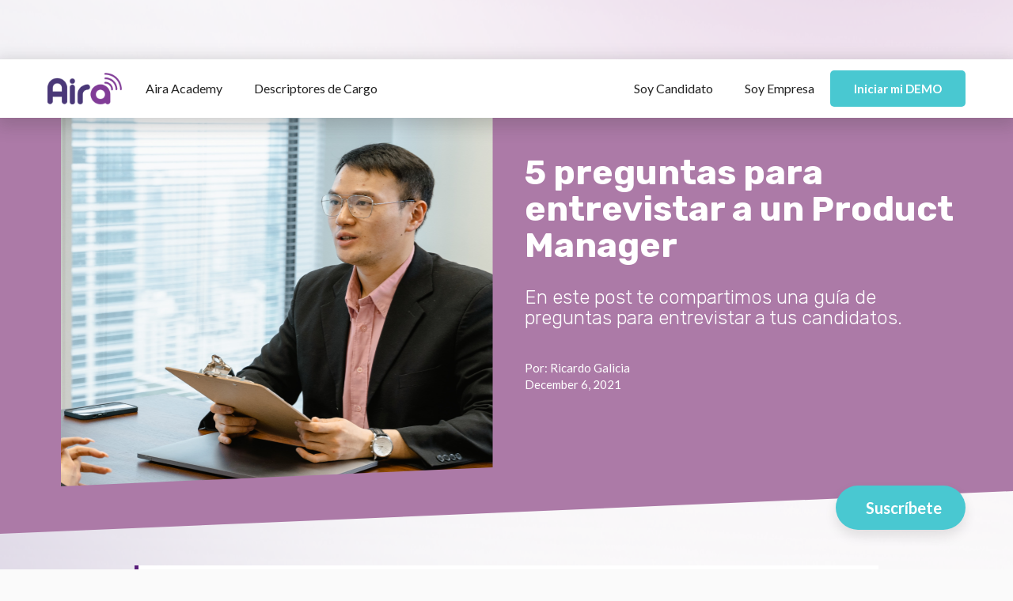

--- FILE ---
content_type: text/html
request_url: https://www.airavirtual.com/blog/entrevista-product-manager
body_size: 10419
content:
<!DOCTYPE html><!-- Last Published: Tue Aug 19 2025 01:10:53 GMT+0000 (Coordinated Universal Time) --><html data-wf-domain="www.airavirtual.com" data-wf-page="61f05157c5acbfb9ab99246f" data-wf-site="6157613743c4a93207bb6c9f" lang="es" data-wf-collection="61f05157c5acbf3427992310" data-wf-item-slug="entrevista-product-manager"><head><meta charset="utf-8"/><title>5 preguntas para entrevistar a un Product Manager | Aira Blog</title><meta content="En este post te compartimos una guía de preguntas para entrevistar a tus candidatos." name="description"/><meta content="5 preguntas para entrevistar a un Product Manager | Aira Blog" property="og:title"/><meta content="En este post te compartimos una guía de preguntas para entrevistar a tus candidatos." property="og:description"/><meta content="https://cdn.prod.website-files.com/6157613743c4a96462bb6cc6/61ae4c30998190d8ce434db6_PM_interview.png" property="og:image"/><meta content="5 preguntas para entrevistar a un Product Manager | Aira Blog" property="twitter:title"/><meta content="En este post te compartimos una guía de preguntas para entrevistar a tus candidatos." property="twitter:description"/><meta content="https://cdn.prod.website-files.com/6157613743c4a96462bb6cc6/61ae4c30998190d8ce434db6_PM_interview.png" property="twitter:image"/><meta property="og:type" content="website"/><meta content="summary_large_image" name="twitter:card"/><meta content="width=device-width, initial-scale=1" name="viewport"/><meta content="os8DHTH7i2Iyau-a94enMOaQccbvBECH0LGkiX3fErA" name="google-site-verification"/><link href="https://cdn.prod.website-files.com/6157613743c4a93207bb6c9f/css/airatests.webflow.shared.f60c9be81.min.css" rel="stylesheet" type="text/css"/><link href="https://fonts.googleapis.com" rel="preconnect"/><link href="https://fonts.gstatic.com" rel="preconnect" crossorigin="anonymous"/><script src="https://ajax.googleapis.com/ajax/libs/webfont/1.6.26/webfont.js" type="text/javascript"></script><script type="text/javascript">WebFont.load({  google: {    families: ["Lato:100,100italic,300,300italic,400,400italic,700,700italic,900,900italic","Montserrat:100,100italic,200,200italic,300,300italic,400,400italic,500,500italic,600,600italic,700,700italic,800,800italic,900,900italic","Droid Serif:400,400italic,700,700italic","Rubik:300,regular,500,600,700,900"]  }});</script><script type="text/javascript">!function(o,c){var n=c.documentElement,t=" w-mod-";n.className+=t+"js",("ontouchstart"in o||o.DocumentTouch&&c instanceof DocumentTouch)&&(n.className+=t+"touch")}(window,document);</script><link href="https://cdn.prod.website-files.com/6157613743c4a93207bb6c9f/6157613743c4a93a71bb6cdc_Flavicon.png" rel="shortcut icon" type="image/x-icon"/><link href="https://cdn.prod.website-files.com/6157613743c4a93207bb6c9f/6157613743c4a97530bb6cf2_Webclip.png" rel="apple-touch-icon"/><script async="" src="https://www.googletagmanager.com/gtag/js?id=G-V4J88LYBW0"></script><script type="text/javascript">window.dataLayer = window.dataLayer || [];function gtag(){dataLayer.push(arguments);}gtag('set', 'developer_id.dZGVlNj', true);gtag('js', new Date());gtag('config', 'G-V4J88LYBW0');</script><script type="text/javascript">!function(f,b,e,v,n,t,s){if(f.fbq)return;n=f.fbq=function(){n.callMethod?n.callMethod.apply(n,arguments):n.queue.push(arguments)};if(!f._fbq)f._fbq=n;n.push=n;n.loaded=!0;n.version='2.0';n.agent='plwebflow';n.queue=[];t=b.createElement(e);t.async=!0;t.src=v;s=b.getElementsByTagName(e)[0];s.parentNode.insertBefore(t,s)}(window,document,'script','https://connect.facebook.net/en_US/fbevents.js');fbq('init', '351494142512364');fbq('track', 'PageView');</script><!-- Google Tag Manager -->
<script>(function(w,d,s,l,i){w[l]=w[l]||[];w[l].push({'gtm.start':
new Date().getTime(),event:'gtm.js'});var f=d.getElementsByTagName(s)[0],
j=d.createElement(s),dl=l!='dataLayer'?'&l='+l:'';j.async=true;j.src=
'https://www.googletagmanager.com/gtm.js?id='+i+dl;f.parentNode.insertBefore(j,f);
})(window,document,'script','dataLayer','GTM-K5Z5C8W');
</script>
<!-- End Google Tag Manager -->

<!-- Global site tag (gtag.js) - Google Analytics -->
<script async src="https://www.googletagmanager.com/gtag/js?id=AW-869839082"></script>
<script>
  window.dataLayer = window.dataLayer || [];
  function gtag(){dataLayer.push(arguments);}
  gtag('js', new Date());
  
  gtag('config', 'G-V4J88LYBW0');
  gtag('config', 'AW-869839082');
  gtag('config', 'UA-82229378-14');

</script>

<!-- Hotjar Tracking Code for https://blog.airavirtual.com/ -->
<script defer>
    (function(h,o,t,j,a,r){
        h.hj=h.hj||function(){(h.hj.q=h.hj.q||[]).push(arguments)};
        h._hjSettings={hjid:2407436,hjsv:6};
        a=o.getElementsByTagName('head')[0];
        r=o.createElement('script');r.async=1;
        r.src=t+h._hjSettings.hjid+j+h._hjSettings.hjsv;
        a.appendChild(r);
    })(window,document,'https://static.hotjar.com/c/hotjar-','.js?sv=');
</script>

<!-- Code for thousand comma separator -->
<script defer>
function numberWithCommas(x) {
    return x.toString().replace(/\B(?=(\d{3})+(?!\d))/g, ".");
}
</script><script async src="https://kit.fontawesome.com/a5a41d9e64.js" crossorigin="anonymous"></script>
<!-- [Attributes by Finsweet] CMS PrevNext -->
<script async src="https://cdn.jsdelivr.net/npm/@finsweet/attributes-cmsprevnext@1/cmsprevnext.js"></script>

<style>
.btn-flotante {
  font-size: 20px; 
  font-weight: bold; 
  color: #ffffff; 
  text-decoration: none;
  border-radius: 30px; 
  /*letter-spacing: 2px; */
  background-color: #49C8D1; 
  padding: 18px 30px; 
  position: fixed;
  bottom: 50px;
  right: 60px;
  transition: all 300ms ease 0ms;
  box-shadow: 0px 8px 15px rgba(0, 0, 0, 0.1);
  z-index: 99;
}

.btn-flotante:hover {
  background-color: #FAFAFA; 
  border-color: #49C8D1;
  box-shadow: 0px 15px 20px rgba(0, 0, 0, 0.3);
  transform: translateY(-7px);
  color: #49C8D1;
}

@media only screen and (max-width: 600px) {
  .btn-flotante {
    font-size: 14px;
    padding: 12px 20px;
    bottom: 20px;
    right: 20px;
   }
}
</style></head><body class="body-blog"><div data-animation="default" data-collapse="medium" data-duration="400" data-easing="ease" data-easing2="ease" role="banner" class="new-navbar w-nav"><div class="container-new-navbar w-container"><a href="/" class="brand-home w-nav-brand"><img src="https://cdn.prod.website-files.com/6157613743c4a93207bb6c9f/6157613743c4a924a3bb6d57_OpenGraph%20Aira.png" loading="lazy" width="94" sizes="(max-width: 479px) 90vw, 94px" alt="" srcset="https://cdn.prod.website-files.com/6157613743c4a93207bb6c9f/6157613743c4a924a3bb6d57_OpenGraph%2520Aira-p-500.png 500w, https://cdn.prod.website-files.com/6157613743c4a93207bb6c9f/6157613743c4a924a3bb6d57_OpenGraph%2520Aira-p-800.png 800w, https://cdn.prod.website-files.com/6157613743c4a93207bb6c9f/6157613743c4a924a3bb6d57_OpenGraph%2520Aira-p-1080.png 1080w, https://cdn.prod.website-files.com/6157613743c4a93207bb6c9f/6157613743c4a924a3bb6d57_OpenGraph%20Aira.png 1200w"/></a><nav role="navigation" class="menu-new-navbar w-nav-menu"><div class="left-buttons-navbar"><div data-hover="true" data-delay="5" class="w-dropdown"><div class="dropdown-navbar-airaacademy w-dropdown-toggle"><a href="/aira-academy/home" class="navlink-new-navbar w-nav-link">Aira Academy</a></div><nav class="dropdownlist-new-navbar w-dropdown-list"><a href="/aira-academy/home" class="dropdown-new-navbar w-dropdown-link">Home</a><a href="/aira-academy/reclutamiento-101" class="dropdown-new-navbar w-dropdown-link">Reclutamiento 101</a><a href="/aira-academy/guias-reclutamiento-seleccion-tech" class="dropdown-new-navbar w-dropdown-link">Guías de reclutamiento tech</a><a href="/aira-academy/glosario-rrhh" class="dropdown-new-navbar w-dropdown-link">Glosario RRHH</a></nav></div><a href="/descriptores-cargos/home" class="navlink-new-navbar w-nav-link">Descriptores de Cargo</a></div><div class="right-buttons-navbar"><a href="https://soycandidato.airavirtual.com" class="navlink-new-navbar w-nav-link">Soy Candidato</a><a href="https://login.airavirtual.com/recruiter/login" class="navlink-new-navbar w-nav-link">Soy Empresa</a><a href="/demo" class="navlink-new-button w-nav-link"><strong>Iniciar mi DEMO</strong></a></div></nav><div class="menu-btn-new-navbar w-nav-button"><img src="https://cdn.prod.website-files.com/6157613743c4a93207bb6c9f/62bf1f052fffb8f4bdc6bc51_burger-menu.png" loading="lazy" width="35" height="20" alt="" srcset="https://cdn.prod.website-files.com/6157613743c4a93207bb6c9f/62bf1f052fffb8f4bdc6bc51_burger-menu-p-500.png 500w, https://cdn.prod.website-files.com/6157613743c4a93207bb6c9f/62bf1f052fffb8f4bdc6bc51_burger-menu-p-800.png 800w, https://cdn.prod.website-files.com/6157613743c4a93207bb6c9f/62bf1f052fffb8f4bdc6bc51_burger-menu.png 1024w" sizes="(max-width: 479px) 35vw, (max-width: 991px) 35px, 100vw"/></div></div></div><div style="background-color:hsla(306, 23.24%, 57.79%, 1.00)" class="blog-post-hero"><div class="w-embed"><style>
.blog-post-hero{
  -webkit-clip-path: polygon(0 0, 100% 0, 100% 91%, 0 100%);
  clip-path: polygon(0 0, 100% 0, 100% 91%, 0 100%);
}

@media only screen and (max-width: 730px){
.blog-post-hero{
  -webkit-clip-path: polygon(0 0, 100% 0, 100% 95%, 0 100%);
  clip-path: polygon(0 0, 100% 0, 100% 95%, 0 100%);
	}
}

@media screen and (min-width: 1460px){
.blog-post-hero{
  -webkit-clip-path: polygon(0 0, 100% 0, 100% 88%, 0 100%);
  clip-path: polygon(0 0, 100% 0, 100% 88%, 0 100%);
	}
}
</style></div><div class="container-blog-hero w-container"><div style="background-image:url(&quot;https://cdn.prod.website-files.com/6157613743c4a96462bb6cc6/61ae4c30998190d8ce434db6_PM_interview.png&quot;)" class="clip-element"><div class="w-embed"><style>
.clip-element{
  -webkit-clip-path: polygon(0 0, 100% 0, 100% 95%, 0 100%);
  clip-path: polygon(0 0, 100% 0, 100% 95%, 0 100%);
}

@media only screen and (max-width: 600px){
	.clip-element{
  -webkit-clip-path: polygon(0 0, 100% 0, 100% 96%, 0 100%);
  clip-path: polygon(0 0, 100% 0, 100% 96%, 0 100%);
	}
}
</style></div></div><div class="div-video-blog-posts w-condition-invisible"><div class="w-embed w-iframe"><div class="iframe-container">
	<iframe src="" title="YouTube video player" frameborder="0" allow="accelerometer; autoplay; clipboard-write; encrypted-media; gyroscope; picture-in-picture" allowfullscreen></iframe>
</div></div></div><div class="div-hero-blog-post"><h1 class="blog-post-title-h1">5 preguntas para entrevistar a un Product Manager</h1><div class="text-block-63">En este post te compartimos una guía de preguntas para entrevistar a tus candidatos. </div><div class="div-block-16"><div class="blog-post-author">Por: </div><div class="text-block-22">Ricardo Galicia</div></div><div class="blog-post-date">December 6, 2021</div></div><div class="div-video-blog-posts mobile w-condition-invisible"><div class="w-embed w-iframe"><div class="iframe-container">
	<iframe src="" title="YouTube video player" frameborder="0" allow="accelerometer; autoplay; clipboard-write; encrypted-media; gyroscope; picture-in-picture" allowfullscreen></iframe>
</div></div></div><div style="background-image:url(&quot;https://cdn.prod.website-files.com/6157613743c4a96462bb6cc6/61ae4c30998190d8ce434db6_PM_interview.png&quot;)" class="clip-element mobile"><div class="w-embed"><style>
.clip-element{
  -webkit-clip-path: polygon(0 0, 100% 0, 100% 95%, 0 100%);
  clip-path: polygon(0 0, 100% 0, 100% 95%, 0 100%);
}

@media only screen and (max-width: 991px){
	.clip-element{
  -webkit-clip-path: polygon(0 0, 100% 0, 100% 90%, 0 100%);
  clip-path: polygon(0 0, 100% 0, 100% 90%, 0 100%);
	}
}

@media only screen and (max-width: 730px){
	.clip-element{
  -webkit-clip-path: polygon(0 0, 100% 0, 100% 91%, 0 100%);
  clip-path: polygon(0 0, 100% 0, 100% 91%, 0 100%);
	}
}
</style></div></div></div></div><div class="blog-post-hero-reclut w-condition-invisible"><div class="container-airaacademy reclut101 w-container"><div class="hero-card-reclut101"><div class="div-video-blog-posts generalista w-condition-invisible"><div class="html-embed-5 w-embed w-iframe"><div class="iframe-container">
	<iframe src="" title="YouTube video player" frameborder="0" allow="accelerometer; autoplay; clipboard-write; encrypted-media; gyroscope; picture-in-picture" allowfullscreen></iframe>
</div></div></div><img src="https://cdn.prod.website-files.com/6157613743c4a96462bb6cc6/61ae4c30998190d8ce434db6_PM_interview.png" loading="lazy" width="600" alt="" sizes="100vw" srcset="https://cdn.prod.website-files.com/6157613743c4a96462bb6cc6/61ae4c30998190d8ce434db6_PM_interview-p-500.png 500w, https://cdn.prod.website-files.com/6157613743c4a96462bb6cc6/61ae4c30998190d8ce434db6_PM_interview.png 720w" class="imagen-hero-reclut101"/><div class="div-hero-content"><h1 class="h1-reclut101">5 preguntas para entrevistar a un Product Manager</h1><div class="bajada-h1-reclut101">En este post te compartimos una guía de preguntas para entrevistar a tus candidatos. </div><div class="div-autoria-reclut101"><div class="div-autor-fecha-reclut101"><div class="div-autorcompleto-reclut101"><div class="texto-autor-reclut101">Por: </div><div class="texto-autor-reclut101">Ricardo Galicia</div></div><div class="texto-autor-reclut101">December 6, 2021</div><div class="texto-autor-reclut101 w-condition-invisible">August 4, 2022</div></div></div></div></div></div></div><div class="blog-post-body"><div class="container-blog-post w-container"><aside class="blog-summary-holder"><div class="rich-text-summary w-richtext"><p>Las 5 preguntas para entrevistar a un Product Manager son:<br/></p><p><br/></p><div class="w-embed"><div style="margin-left: 40px;">

<a href="#paragraph-2" class="">1. ¿De qué forma priorizas las funcionalidades de los productos que gestionas?</a><br>
<a href="#paragraph-3" class="">2. Te presento nuestro producto. ¿Qué tipo de mejoras identificas en él?</a><br>
<a href="#paragraph-4" class="">3. En tu experiencia, ¿cómo se mide el éxito de un producto?</a><br>
<a href="#paragraph-5" class="">4. ¿A qué retos te has enfrentado como Product Manager?</a><br>
<a href="#paragraph-6" class="">5. ¿Qué métodos utilizas para reconocer los problemas que aquejan a los clientes?</a>

</div></div><p><br/>De acuerdo con un reporte de <a href="https://www.productplan.com/state-of-product-management-report-2021/">Product Plan</a> publicado en este año, el 51% de los Product Manager labora en empresas que forman parte de la industria TI. </p></div></aside><div class="blog-content-table w-condition-invisible"><div class="table-tiitle">Tabla de Contenidos</div><div class="rich-text-tabla w-dyn-bind-empty w-richtext"></div></div><div id="paragraph-1" class="rich-text-blog-body w-richtext"><h2>Introducción</h2><p>Como sabemos que en un futuro contratarás esta vacante hemos desarrollado una guía completa que facilite tu labor. Esta es la última publicación sobre el cargo:</p><p>‍<br/></p><ol role="list"><li><a href="https://www.airavirtual.com/blog/product-manager">¿Qué es un Product Manager?</a> </li><li><a href="https://www.airavirtual.com/blog/habilidadades-pm">4 habilidades fundamentales para el cargo.</a> </li><li><a href="https://www.airavirtual.com/blog/software-product-management">5 softwares recomendados para <em>product management</em>. </a></li><li><a href="https://www.airavirtual.com/blog/kpi-product-manager">5 KPI que miden el éxito del profesional.</a> </li><li>5 preguntas para entrevistar a tus candidatos. (Este post)</li></ol><p><br/></p><p>En este post te compartimos una guía de preguntas para entrevistar a tus candidatos. </p><p>‍</p></div><div id="paragraph-2" class="rich-text-blog-body w-richtext"><h2><strong>1. ¿De qué forma priorizas las funcionalidades de los productos que gestionas?</strong></h2><p>La pregunta está enfocada en que el candidato mencione los métodos que usa para priorizar las funcionalidades que desarrollará el equipo de TI. Por lo que, indicará aquellos frameworks con los que logra mejores resultados. </p><p>‍</p><figure style="max-width:80%" class="w-richtext-align-center w-richtext-figure-type-image"><div><img src="https://cdn.prod.website-files.com/6157613743c4a96462bb6cc6/61ae4d610f71c65335ba885b_Priorization_PM.jpg" loading="lazy" alt="Priorización de funcionalidades del producto"/></div></figure><p><br/></p><p><strong>Respuesta esperada:</strong></p><p>Métodos de priorización utilizados en la gestión de productos son: <br/></p><ul role="list"><li><strong>Priorización RICE: </strong>evalúa si el desarrollo de un producto es factible por medio de cuatro factores: Alcance (<em>Reach</em>), Impacto (<em>Impact</em>), Confianza (<em>Confidence</em>) y Esfuerzo (<em>Effort</em>). </li><li><strong>Método MoSCoW: </strong>clasifica las funcionalidades que debe, debería, podría y no tendrá el producto. </li><li><strong>Mapeo de historias: </strong>organiza las funcionalidades de acuerdo a su secuencia de uso en la plataforma e importancia en el desarrollo. </li></ul><p><br/></p><p>El candidato indicará cualquiera de las formas antes mencionadas. Destacará aquellas que haya implementado previamente, sus ventajas y razones de aplicación. De manera, que priorizará el desarrollo de las funcionalidades de manera que beneficie a la empresa y a los clientes.</p><p><br/></p></div><div style="background-image:none" class="download-articulo formato w-condition-invisible"><div class="left-side-hero carta"><h2 class="h2-download">¿Te gustaría utilizar nuestro formato?</h2><p class="bajada-hero">¡Descarga nuestra plantilla para ahorrar tiempo!<br/></p><div class="download-div-cta"><div class="form-block-plantilla w-form"><div class="html-embed-4 w-embed w-script"><script>
  var Webflow = Webflow || [];
  Webflow.push(function() {
    $('#Fuente').val('entrevista-product-manager');
  });
</script></div><form id="descargas-formato" name="wf-form-Descargas-Posts" data-name="Descargas-Posts" method="get" class="download-form" data-wf-page-id="61f05157c5acbfb9ab99246f" data-wf-element-id="a797a590-f7e0-0564-22b2-ecfc935db40e"><div class="div-block-60"><input class="download-email w-input" maxlength="256" name="email" data-name="Email" placeholder="nombre@airavirtual.com" type="email" id="email" required=""/><input id="formato" type="submit" data-wait="Descargando..." class="download-cta w-button" value="Descargar"/></div><input class="texto-fuente-descarble w-input" maxlength="256" name="Fuente" data-name="Fuente" placeholder="Fuente" type="text" id="Fuente" required=""/><label class="w-checkbox"><input type="checkbox" name="checkbox" id="checkbox" data-name="Checkbox" class="w-checkbox-input"/><span class="newsletter-checkbox w-form-label" for="checkbox">Unirme al newsletter de Aira para recibir tips de entrevistas laborales y de Recursos Humanos.<br/></span></label></form><div class="w-form-done"><div>¿Quieres más material para reclutar? Suscribete a nuestro dando <a href="/newsletter-tagless">clic aquí</a>.</div></div><div class="w-form-fail"><div>Oops! Something went wrong while submitting the form.</div></div></div></div></div></div><div id="paragraph-3" class="rich-text-blog-body w-richtext"><h2><strong>2. Te presento nuestro producto. ¿Qué tipo de mejoras identificas en él? </strong></h2><p>Con esta pregunta conocerás el tipo de mejoras que identifica el candidato en el producto de tu empresa. Indicando cómo ayudarán a que el producto tenga un mejor rendimiento. Por lo que, enfocará su respuesta en que la plataforma cuente con las características y funcionalidades que resuelvan el problema del cliente. </p><p>‍</p><figure style="max-width:80%" class="w-richtext-align-center w-richtext-figure-type-image"><div><img src="https://cdn.prod.website-files.com/6157613743c4a96462bb6cc6/61a00dd3db6ce9d3360a5b12_Business_Model.jpg" loading="lazy" alt="Mejora del producto"/></div></figure><p><br/></p><p><strong>Respuesta esperada: </strong></p><ul role="list"><li>Inclusión de mensajes o pantallas emergentes que notifiquen al usuario sobre ciertas acciones dentro de la plataforma de una manera agradable. </li><li>Incorporación de una vista de resultados. Esto en caso de que el producto aporte datos al cliente. </li><li>Opciones de filtrado que faciliten la búsqueda de una funcionalidad o término. </li><li>Adición de notas que ayuden a que el cliente comprenda ciertos procesos. </li><li>Inclusión de botones, menús, barras de desplazamiento u otros elementos que faciliten la interacción entre el usuario y el producto. </li><li>Simplificación de procesos complejos para el usuario (compras, suscripción o registro en la plataforma).   </li></ul><p><br/></p><p>El candidato hablará de las posibles mejoras que identifica en el producto de la empresa. Considerando cambios en beneficio de la funcionalidad, experiencia y satisfacción del usuario. Enfocándose en el desarrollo de un producto útil para las actividades diarias del cliente. </p><p><br/></p></div><div class="banner-posts"><div class="div-cta-banner-posts"><div class="div-texto-banner-posts"><div class="texto-banner-posts">¿Necesitas reclutar a un</div><div class="texto-banner-posts"><div>Product Manager</div><div>?</div></div></div><div class="text-block-62">Utiliza nuestra descripción de puesto para atraer a tus candidatos.</div><a href="/hr-academy/descripciones-cargo" class="boton-banner-posts w-button">Conocerlas</a></div><img src="https://cdn.prod.website-files.com/6157613743c4a93207bb6c9f/62c70a155ce5a005ef4de13c_imagenes-banner-post.png" loading="lazy" alt="Descripciones de Cargo" class="image-27"/></div><div id="paragraph-4" class="rich-text-blog-body w-richtext"><h2><strong>3. En tu experiencia, ¿cómo se mide el éxito de un producto?</strong></h2><p>La pregunta está enfocada en que conozcas los factores que determinan el éxito de un producto según el candidato. Por tanto, mencionará aquellas métricas que demuestren que la plataforma cumplió con las expectativas de la empresa y de los clientes. </p><p>‍</p><figure style="max-width:80%" class="w-richtext-align-center w-richtext-figure-type-image"><div><img src="https://cdn.prod.website-files.com/6157613743c4a96462bb6cc6/61ae5511fc8852147bd4a6ec_PM_KPI.jpg" loading="lazy" alt="KPI de product management"/></div></figure><p><br/></p><p><strong>Respuesta esperada:</strong><br/></p><ul role="list"><li>Aumento de la cantidad de los usuarios activos mensualmente. </li><li>Incremento de la satisfacción de la satisfacción de los clientes. </li><li>Disminución de la tasa de abandono. </li><li>Incremento de las tasas de retención y conversión.</li><li>Esto último refleja un aumento en los ingresos de la empresa. </li></ul><p><br/></p><p>El candidato mencionará que el éxito del producto depende de utilidad que este tenga para los clientes. Mencionando que las funcionalidades que ofrece deben ser un factor que lo diferencie de la competencia. Lo cual, garantizará que atraiga y retenga mayor cantidad de clientes debido a su calidad y utilidad. </p><p><br/></p></div><div style="background-image:url(&quot;https://cdn.prod.website-files.com/6157613743c4a96462bb6cc6/62e83dc9a73bbf7505a025a9_imagen_descargable.jpg&quot;)" class="download-articulo"><div class="left-side-hero carta"><h2 class="h2-download">Sigue disfrutando de nuestro contenido</h2><p class="bajada-hero">Obtén la versión PDF de este post y léelo donde quieras<br/></p><div class="download-div-cta"><div class="form-block-plantilla w-form"><div class="html-embed-4 w-embed w-script"><script>
  var Webflow = Webflow || [];
  Webflow.push(function() {
    $('#fuente-descargable').val('entrevista-product-manager');
  });
</script></div><form id="descargas-posts" name="wf-form-Descargas-Posts2" data-name="Descargas-Posts2" method="get" class="download-form" data-wf-page-id="61f05157c5acbfb9ab99246f" data-wf-element-id="45a0609d-2681-2d5d-e115-1968e08be572"><div class="div-block-60"><input class="download-email w-input" maxlength="256" name="email-2" data-name="Email 2" placeholder="nombre@airavirtual.com" type="email" id="email-descargable" required=""/><input type="submit" data-wait="Descargando..." id="descargable" class="download-cta w-button" value="Descargar"/></div><input class="texto-fuente-descarble w-input" maxlength="256" name="Fuente-Descargable" data-name="Fuente Descargable" placeholder="" type="text" id="fuente-descargable"/><label class="w-checkbox"><input type="checkbox" name="Checkbox-descargable" id="Checkbox-descargable" data-name="Checkbox descargable" class="w-checkbox-input"/><span class="newsletter-checkbox w-form-label" for="Checkbox-descargable">Unirme al newsletter de Aira para recibir tips de entrevistas laborales y de Recursos Humanos.<br/></span></label></form><div class="w-form-done"><div>¿Quieres más material para reclutar? Suscribete a nuestro dando <a href="/newsletter-tagless">clic aquí</a>.</div></div><div class="w-form-fail"><div>Oops! Something went wrong while submitting the form.</div></div></div></div></div></div><div id="paragraph-5" class="rich-text-blog-body w-richtext"><h2><strong>4. ¿A qué retos te has enfrentado como Product Manager?</strong></h2><p>Con esta pregunta conocerás los desafíos que enfrentó el candidato previamente gestionando productos. Mencionando la solución por la que optó en cada caso. Asimismo, mencionará lo que aprendió de cada situación. </p><p>‍</p><figure style="max-width:80%" class="w-richtext-align-center w-richtext-figure-type-image"><div><img src="https://cdn.prod.website-files.com/6157613743c4a96462bb6cc6/61ae55c11e22331647413852_PM_challenges.jpg" loading="lazy" alt="Retos de product management"/></div></figure><p><br/></p><p><strong>Respuesta esperada </strong></p><ul role="list"><li>Cumplimiento del plazo de entrega del producto. </li><li>Priorización de las funcionalidades que el equipo de TI implementará en la plataforma. </li><li>Adaptación a los constantes cambios en el mercado. </li><li>Identificación de problemas y necesidades de los clientes.</li><li>Falta de datos para tomar decisiones respecto al desarrollo del producto. </li><li>Los clientes<em> </em>creen tener la solución a su propio problema. </li><li>Creación de producto de valor para el cliente.  </li></ul><p><br/></p><p>El candidato hablará de los desafíos que ha enfrentado como Product Manager. Mencionará problemas típicos. Por lo que indicará lo que aprendió de cada una de ellas y cómo esto ayudó a que obtuviera la experiencia necesaria para lograr el lanzamiento de productos de calidad. </p><p><br/></p></div><div id="paragraph-6" class="rich-text-blog-body w-richtext"><h2><strong>5. ¿Qué métodos utilizas para reconocer los problemas que aquejan a los clientes? </strong></h2><p>Con la pregunta conocerás de qué forma recopila información el candidato. Por lo que, mencionará los métodos con los cuales recopila información para el proceso de desarrollo, mejora u optimización del producto. </p><p>‍</p><figure style="max-width:80%" class="w-richtext-align-center w-richtext-figure-type-image"><div><img src="https://cdn.prod.website-files.com/6157613743c4a96462bb6cc6/61ae565c1726d2135aab9532_PM_research.jpg" loading="lazy" alt="Investigación en product management"/></div></figure><p><br/></p><p><strong>Respuesta esperada</strong></p><ul role="list"><li>Entrevistas con <em>stakeholders</em>. </li><li>Estudios etnográficos.</li><li>Grupos focales.</li><li>Encuestas.</li><li>Análisis competitivo.</li><li>Test de usabilidad. </li></ul><p><br/></p><p>El candidato mencionará algunos de los métodos anteriores. Reconociendo la importancia de la investigación para el desarrollo de funcionalidades que sumen valor al cliente. De manera que, garantiza la implementación de características considerando la opinión, experiencia y sensaciones de los usuarios.</p><p><br/></p></div><div id="paragraph-8" class="rich-text-blog-body w-dyn-bind-empty w-richtext"></div><div id="paragraph-9" class="rich-text-blog-body w-dyn-bind-empty w-richtext"></div><div id="paragraph-10" class="rich-text-blog-body w-dyn-bind-empty w-richtext"></div><div id="paragraph-11" class="rich-text-blog-body w-dyn-bind-empty w-richtext"></div><div id="paragraph-12" class="rich-text-blog-body w-dyn-bind-empty w-richtext"></div><div id="paragraph-7" class="rich-text-blog-body w-richtext"><h2><strong>Conclusión</strong></h2><p>Ahora cuentas con una lista de preguntas que harán más fácil tu entrevista con un Product Manager. Úsalas en tu próximo proceso de reclutamiento y selección. Recuerda, realiza las preguntas que te permitan elegir al talento correcto.</p><p><br/></p><p><strong>Te recomendamos que continúes leyendo sobre el tema. Aquí los demás post relacionados:</strong><br/></p><ol role="list"><li><a href="https://www.airavirtual.com/blog/product-manager">¿Qué es un Product Manager?</a> </li><li><a href="https://www.airavirtual.com/blog/habilidadades-pm">4 habilidades fundamentales para el cargo.</a> </li><li><a href="https://www.airavirtual.com/blog/software-product-management">5 softwares recomendados para <em>product management</em>. </a></li><li><a href="https://www.airavirtual.com/blog/kpi-product-manager">5 KPI que miden el éxito del profesional.</a> </li><li>5 preguntas para entrevistar a tus candidatos. (Este post)</li></ol><p><br/></p><p>Si quieres que el reclutamiento de tu próximo Product Manager sea 100% online, es el mejor momento para iniciar gratuitamente un piloto con Aira y renovar tus herramientas de reclutamiento. ¡Agenda una llamada con nosotros!</p><p><br/></p></div></div></div><div class="seccion-siguiente-leccion guias"><div class="container-blog-post w-container"><div fs-cmsprevnext-element="next" class="div-hold-next"></div><div class="collection-list-wrapper-5 w-dyn-list"><div fs-cmsprevnext-element="list" role="list" class="w-dyn-items"><div role="listitem" class="w-dyn-item"><div class="div-siguiente-leccion"><div class="div-textos-siguiente"><div class="texto-categoria-posts">Producto Digital</div><div class="texto-siguiente-post">Siguiente lección:</div></div><a href="/blog/product-manager" class="link-blog-post-guias w-inline-block"><div><div class="titulo-post-guias">¿Qué es un Product Manager?</div><div class="resumen-post-guias">El Product Manager implementa la estrategia de investigación, diseño, prueba y comercialización de una plataforma. </div></div><div class="leer-mas-blogs">Leer más &gt;&gt;</div><div class="leer-mas-blogs mobile">Leer artículo &gt;&gt;</div></a></div></div><div role="listitem" class="w-dyn-item"><div class="div-siguiente-leccion"><div class="div-textos-siguiente"><div class="texto-categoria-posts">Producto Digital</div><div class="texto-siguiente-post">Siguiente lección:</div></div><a href="/blog/habilidadades-pm" class="link-blog-post-guias w-inline-block"><div><div class="titulo-post-guias">4 habilidades clave de un Product Manager</div><div class="resumen-post-guias">En este post te compartimos las habilidades clave para el profesional, su definición y cómo las ejecuta en el cargo. </div></div><div class="leer-mas-blogs">Leer más &gt;&gt;</div><div class="leer-mas-blogs mobile">Leer artículo &gt;&gt;</div></a></div></div><div role="listitem" class="w-dyn-item"><div class="div-siguiente-leccion"><div class="div-textos-siguiente"><div class="texto-categoria-posts">Producto Digital</div><div class="texto-siguiente-post">Siguiente lección:</div></div><a href="/blog/software-product-management" class="link-blog-post-guias w-inline-block"><div><div class="titulo-post-guias">5 Software recomendados para product management</div><div class="resumen-post-guias">En este post te compartimos los software recomendados para product management, su descripción, utilidad para el cargo, así como sus beneficios y desventajas. </div></div><div class="leer-mas-blogs">Leer más &gt;&gt;</div><div class="leer-mas-blogs mobile">Leer artículo &gt;&gt;</div></a></div></div><div role="listitem" class="w-dyn-item"><div class="div-siguiente-leccion"><div class="div-textos-siguiente"><div class="texto-categoria-posts">Producto Digital</div><div class="texto-siguiente-post">Siguiente lección:</div></div><a href="/blog/kpi-product-manager" class="link-blog-post-guias w-inline-block"><div><div class="titulo-post-guias">5 KPI que miden el éxito de un Product Manager</div><div class="resumen-post-guias">En este post conocerás los KPI con los cuales medirás en éxito de tu próximo Product Manager, así como su descripción y ventajas.</div></div><div class="leer-mas-blogs">Leer más &gt;&gt;</div><div class="leer-mas-blogs mobile">Leer artículo &gt;&gt;</div></a></div></div><div role="listitem" class="w-dyn-item"><div class="div-siguiente-leccion"><div class="div-textos-siguiente"><div class="texto-categoria-posts">Producto Digital</div><div class="texto-siguiente-post">Siguiente lección:</div></div><a href="/blog/entrevista-product-manager" aria-current="page" class="link-blog-post-guias w-inline-block w--current"><div><div class="titulo-post-guias">5 preguntas para entrevistar a un Product Manager</div><div class="resumen-post-guias">En este post te compartimos una guía de preguntas para entrevistar a tus candidatos. </div></div><div class="leer-mas-blogs">Leer más &gt;&gt;</div><div class="leer-mas-blogs mobile">Leer artículo &gt;&gt;</div></a></div></div></div></div></div></div><section id="call-to-action" class="call-to-action"><div class="centered-container-2 w-container"><h2 class="heading-10">Aprende a reclutar al mejor talento</h2><p class="paragraph-3">Accede a las mejores prácticas en reclutamiento y selección con el contenido especial para tech recruiters que enviaremos a tu correo cada que saquemos contenido que te sume valor.</p><a href="/newsletter-tagless" target="_blank" class="nav-link-blog button newsletter w-button">¡Inscríbeme al Newsletter!</a></div></section><div class="seccion-banner-footer"><div class="container-banner-footer w-container"><div class="texto-banner-footer">Mientras revisabas esta página...</div><div class="texto2-banner-footer">Aira automáticamente revisó y rankeó</div><div class="texto2-banner-footer">+5.000 CVs y video-entrevistas</div><a href="/demo" class="boton-demo-banner footer w-button">Iniciar mi DEMO</a></div></div><div class="footer-academy"><div class="footer-container w-container"><div class="div-izquierda-footer"><img src="https://cdn.prod.website-files.com/6157613743c4a93207bb6c9f/61de4b4814d3918770b4aaf2_Logo_Aira_Blanco%201.png" loading="lazy" width="130" alt="Aira" class="logo-aira-footer"/><div class="div-opciones-new-footer"><ul role="list" class="lista-footer w-list-unstyled"><li class="item-footer"><a href="/aira-academy/home" class="link-footer">Aira Academy</a></li><li class="item-footer"><a href="/descriptores-cargos/home" class="link-footer">Descripciones de Cargo</a></li><li class="item-footer"><a href="https://www.airavirtual.com/sitemap.xml" class="link-footer">Sitemap</a></li><li class="item-footer"><a href="/politica-privacidad" class="link-footer">Política de Privacidad</a></li></ul><ul role="list" class="lista-footer w-list-unstyled"><li class="item-footer"><a href="https://login.airavirtual.com/recruiter/login" class="link-footer">Soy Empresa</a></li><li class="item-footer"><a href="#" class="link-footer">Soy Candidato</a></li></ul></div></div><div class="div-derecha-footer"><div class="div-footer-social"><a href="https://www.instagram.com/aira.virtual/" target="_blank" class="link-social w-inline-block"><img src="https://cdn.prod.website-files.com/6157613743c4a93207bb6c9f/6157613743c4a931c9bb6cd1_Instagram.svg" loading="lazy" width="27" alt="¡Síguenos en Instagram!" class="social-footer"/></a><a href="https://www.linkedin.com/company/aira-virtual/" target="_blank" class="link-social w-inline-block"><img src="https://cdn.prod.website-files.com/6157613743c4a93207bb6c9f/6157613743c4a94e79bb6cda_linkedin.png" loading="lazy" width="27" alt="¡Síguenos en LinkedIn!" class="social-footer"/></a><img src="https://cdn.prod.website-files.com/6157613743c4a93207bb6c9f/62bb73e27591a508802621fe_l%C3%ADnea-footer.png" loading="lazy" alt=""/><div class="texto-footer1">Síguenos</div></div><div class="copyright-footer">Copyright © 2020 Aira. Todos los derechos reservados. Las distintas marcas comerciales pertenecen a sus respectivos propietarios.</div></div></div></div><script src="https://d3e54v103j8qbb.cloudfront.net/js/jquery-3.5.1.min.dc5e7f18c8.js?site=6157613743c4a93207bb6c9f" type="text/javascript" integrity="sha256-9/aliU8dGd2tb6OSsuzixeV4y/faTqgFtohetphbbj0=" crossorigin="anonymous"></script><script src="https://cdn.prod.website-files.com/6157613743c4a93207bb6c9f/js/webflow.schunk.36b8fb49256177c8.js" type="text/javascript"></script><script src="https://cdn.prod.website-files.com/6157613743c4a93207bb6c9f/js/webflow.schunk.039ed449019d8266.js" type="text/javascript"></script><script src="https://cdn.prod.website-files.com/6157613743c4a93207bb6c9f/js/webflow.schunk.ac52781c9fe0c328.js" type="text/javascript"></script><script src="https://cdn.prod.website-files.com/6157613743c4a93207bb6c9f/js/webflow.schunk.b4435221be879eb3.js" type="text/javascript"></script><script src="https://cdn.prod.website-files.com/6157613743c4a93207bb6c9f/js/webflow.60321f22.47f5ed196bcac680.js" type="text/javascript"></script><script type="text/javascript">
_linkedin_partner_id = "335082";
window._linkedin_data_partner_ids = window._linkedin_data_partner_ids || [];
window._linkedin_data_partner_ids.push(_linkedin_partner_id);
</script><script type="text/javascript">
(function(l) {
if (!l){window.lintrk = function(a,b){window.lintrk.q.push([a,b])};
window.lintrk.q=[]}
var s = document.getElementsByTagName("script")[0];
var b = document.createElement("script");
b.type = "text/javascript";b.async = true;
b.src = "https://snap.licdn.com/li.lms-analytics/insight.min.js";
s.parentNode.insertBefore(b, s);})(window.lintrk);
</script>
<noscript>
<img height="1" width="1" style="display:none;" alt="" src="https://px.ads.linkedin.com/collect/?pid=335082&fmt=gif" />
</noscript>

<!-- Google Tag Manager (noscript) -->
<noscript><iframe src="https://www.googletagmanager.com/ns.html?id=GTM-K5Z5C8W"
height="0" width="0" style="display:none;visibility:hidden"></iframe></noscript>
<!-- End Google Tag Manager (noscript) --><style>
.iframe-container{
  position: relative;
  width: 100%;
  padding-bottom: 56.25%; 
  height: 0;
}
.iframe-container iframe{
  position: absolute;
  top:0;
  left: 0;
  width: 100%;
  height: 100%;
}
</style>

<script>
$(document).ready(function() {
	//$('body').css({'overflow-y':'auto'}); //enable scroll on body
  	$('body').css({'overflow-x':'hidden'}); //disable scroll on body
});
</script>

<script>

$('#descargas-posts')
	.attr('redirect','https://drive.google.com/uc?export=download&id=1sN74eiM76fulOHQ4jD-jwd0K8QYbDTaB')
  .attr('data-redirect','https://drive.google.com/uc?export=download&id=1sN74eiM76fulOHQ4jD-jwd0K8QYbDTaB');

$('#descargas-formato')
	.attr('redirect','')
  .attr('data-redirect','');

</script>

<a href="https://www.airavirtual.com/newsletter-tagless" class="btn-flotante">
	<i class="fa-regular fa-envelope"></i>&nbsp; Suscríbete</a><script defer src="https://static.cloudflareinsights.com/beacon.min.js/vcd15cbe7772f49c399c6a5babf22c1241717689176015" integrity="sha512-ZpsOmlRQV6y907TI0dKBHq9Md29nnaEIPlkf84rnaERnq6zvWvPUqr2ft8M1aS28oN72PdrCzSjY4U6VaAw1EQ==" data-cf-beacon='{"version":"2024.11.0","token":"4ad8fd564ced47fea0f469fdf5393e20","server_timing":{"name":{"cfCacheStatus":true,"cfEdge":true,"cfExtPri":true,"cfL4":true,"cfOrigin":true,"cfSpeedBrain":true},"location_startswith":null}}' crossorigin="anonymous"></script>
</body></html>

--- FILE ---
content_type: text/css
request_url: https://cdn.prod.website-files.com/6157613743c4a93207bb6c9f/css/airatests.webflow.shared.f60c9be81.min.css
body_size: 48012
content:
html{-webkit-text-size-adjust:100%;-ms-text-size-adjust:100%;font-family:sans-serif}body{margin:0}article,aside,details,figcaption,figure,footer,header,hgroup,main,menu,nav,section,summary{display:block}audio,canvas,progress,video{vertical-align:baseline;display:inline-block}audio:not([controls]){height:0;display:none}[hidden],template{display:none}a{background-color:#0000}a:active,a:hover{outline:0}abbr[title]{border-bottom:1px dotted}b,strong{font-weight:700}dfn{font-style:italic}h1{margin:.67em 0;font-size:2em}mark{color:#000;background:#ff0}small{font-size:80%}sub,sup{vertical-align:baseline;font-size:75%;line-height:0;position:relative}sup{top:-.5em}sub{bottom:-.25em}img{border:0}svg:not(:root){overflow:hidden}hr{box-sizing:content-box;height:0}pre{overflow:auto}code,kbd,pre,samp{font-family:monospace;font-size:1em}button,input,optgroup,select,textarea{color:inherit;font:inherit;margin:0}button{overflow:visible}button,select{text-transform:none}button,html input[type=button],input[type=reset]{-webkit-appearance:button;cursor:pointer}button[disabled],html input[disabled]{cursor:default}button::-moz-focus-inner,input::-moz-focus-inner{border:0;padding:0}input{line-height:normal}input[type=checkbox],input[type=radio]{box-sizing:border-box;padding:0}input[type=number]::-webkit-inner-spin-button,input[type=number]::-webkit-outer-spin-button{height:auto}input[type=search]{-webkit-appearance:none}input[type=search]::-webkit-search-cancel-button,input[type=search]::-webkit-search-decoration{-webkit-appearance:none}legend{border:0;padding:0}textarea{overflow:auto}optgroup{font-weight:700}table{border-collapse:collapse;border-spacing:0}td,th{padding:0}@font-face{font-family:webflow-icons;src:url([data-uri])format("truetype");font-weight:400;font-style:normal}[class^=w-icon-],[class*=\ w-icon-]{speak:none;font-variant:normal;text-transform:none;-webkit-font-smoothing:antialiased;-moz-osx-font-smoothing:grayscale;font-style:normal;font-weight:400;line-height:1;font-family:webflow-icons!important}.w-icon-slider-right:before{content:""}.w-icon-slider-left:before{content:""}.w-icon-nav-menu:before{content:""}.w-icon-arrow-down:before,.w-icon-dropdown-toggle:before{content:""}.w-icon-file-upload-remove:before{content:""}.w-icon-file-upload-icon:before{content:""}*{box-sizing:border-box}html{height:100%}body{color:#333;background-color:#fff;min-height:100%;margin:0;font-family:Arial,sans-serif;font-size:14px;line-height:20px}img{vertical-align:middle;max-width:100%;display:inline-block}html.w-mod-touch *{background-attachment:scroll!important}.w-block{display:block}.w-inline-block{max-width:100%;display:inline-block}.w-clearfix:before,.w-clearfix:after{content:" ";grid-area:1/1/2/2;display:table}.w-clearfix:after{clear:both}.w-hidden{display:none}.w-button{color:#fff;line-height:inherit;cursor:pointer;background-color:#3898ec;border:0;border-radius:0;padding:9px 15px;text-decoration:none;display:inline-block}input.w-button{-webkit-appearance:button}html[data-w-dynpage] [data-w-cloak]{color:#0000!important}.w-code-block{margin:unset}pre.w-code-block code{all:inherit}.w-optimization{display:contents}.w-webflow-badge,.w-webflow-badge>img{box-sizing:unset;width:unset;height:unset;max-height:unset;max-width:unset;min-height:unset;min-width:unset;margin:unset;padding:unset;float:unset;clear:unset;border:unset;border-radius:unset;background:unset;background-image:unset;background-position:unset;background-size:unset;background-repeat:unset;background-origin:unset;background-clip:unset;background-attachment:unset;background-color:unset;box-shadow:unset;transform:unset;direction:unset;font-family:unset;font-weight:unset;color:unset;font-size:unset;line-height:unset;font-style:unset;font-variant:unset;text-align:unset;letter-spacing:unset;-webkit-text-decoration:unset;text-decoration:unset;text-indent:unset;text-transform:unset;list-style-type:unset;text-shadow:unset;vertical-align:unset;cursor:unset;white-space:unset;word-break:unset;word-spacing:unset;word-wrap:unset;transition:unset}.w-webflow-badge{white-space:nowrap;cursor:pointer;box-shadow:0 0 0 1px #0000001a,0 1px 3px #0000001a;visibility:visible!important;opacity:1!important;z-index:2147483647!important;color:#aaadb0!important;overflow:unset!important;background-color:#fff!important;border-radius:3px!important;width:auto!important;height:auto!important;margin:0!important;padding:6px!important;font-size:12px!important;line-height:14px!important;text-decoration:none!important;display:inline-block!important;position:fixed!important;inset:auto 12px 12px auto!important;transform:none!important}.w-webflow-badge>img{position:unset;visibility:unset!important;opacity:1!important;vertical-align:middle!important;display:inline-block!important}h1,h2,h3,h4,h5,h6{margin-bottom:10px;font-weight:700}h1{margin-top:20px;font-size:38px;line-height:44px}h2{margin-top:20px;font-size:32px;line-height:36px}h3{margin-top:20px;font-size:24px;line-height:30px}h4{margin-top:10px;font-size:18px;line-height:24px}h5{margin-top:10px;font-size:14px;line-height:20px}h6{margin-top:10px;font-size:12px;line-height:18px}p{margin-top:0;margin-bottom:10px}blockquote{border-left:5px solid #e2e2e2;margin:0 0 10px;padding:10px 20px;font-size:18px;line-height:22px}figure{margin:0 0 10px}figcaption{text-align:center;margin-top:5px}ul,ol{margin-top:0;margin-bottom:10px;padding-left:40px}.w-list-unstyled{padding-left:0;list-style:none}.w-embed:before,.w-embed:after{content:" ";grid-area:1/1/2/2;display:table}.w-embed:after{clear:both}.w-video{width:100%;padding:0;position:relative}.w-video iframe,.w-video object,.w-video embed{border:none;width:100%;height:100%;position:absolute;top:0;left:0}fieldset{border:0;margin:0;padding:0}button,[type=button],[type=reset]{cursor:pointer;-webkit-appearance:button;border:0}.w-form{margin:0 0 15px}.w-form-done{text-align:center;background-color:#ddd;padding:20px;display:none}.w-form-fail{background-color:#ffdede;margin-top:10px;padding:10px;display:none}label{margin-bottom:5px;font-weight:700;display:block}.w-input,.w-select{color:#333;vertical-align:middle;background-color:#fff;border:1px solid #ccc;width:100%;height:38px;margin-bottom:10px;padding:8px 12px;font-size:14px;line-height:1.42857;display:block}.w-input::placeholder,.w-select::placeholder{color:#999}.w-input:focus,.w-select:focus{border-color:#3898ec;outline:0}.w-input[disabled],.w-select[disabled],.w-input[readonly],.w-select[readonly],fieldset[disabled] .w-input,fieldset[disabled] .w-select{cursor:not-allowed}.w-input[disabled]:not(.w-input-disabled),.w-select[disabled]:not(.w-input-disabled),.w-input[readonly],.w-select[readonly],fieldset[disabled]:not(.w-input-disabled) .w-input,fieldset[disabled]:not(.w-input-disabled) .w-select{background-color:#eee}textarea.w-input,textarea.w-select{height:auto}.w-select{background-color:#f3f3f3}.w-select[multiple]{height:auto}.w-form-label{cursor:pointer;margin-bottom:0;font-weight:400;display:inline-block}.w-radio{margin-bottom:5px;padding-left:20px;display:block}.w-radio:before,.w-radio:after{content:" ";grid-area:1/1/2/2;display:table}.w-radio:after{clear:both}.w-radio-input{float:left;margin:3px 0 0 -20px;line-height:normal}.w-file-upload{margin-bottom:10px;display:block}.w-file-upload-input{opacity:0;z-index:-100;width:.1px;height:.1px;position:absolute;overflow:hidden}.w-file-upload-default,.w-file-upload-uploading,.w-file-upload-success{color:#333;display:inline-block}.w-file-upload-error{margin-top:10px;display:block}.w-file-upload-default.w-hidden,.w-file-upload-uploading.w-hidden,.w-file-upload-error.w-hidden,.w-file-upload-success.w-hidden{display:none}.w-file-upload-uploading-btn{cursor:pointer;background-color:#fafafa;border:1px solid #ccc;margin:0;padding:8px 12px;font-size:14px;font-weight:400;display:flex}.w-file-upload-file{background-color:#fafafa;border:1px solid #ccc;flex-grow:1;justify-content:space-between;margin:0;padding:8px 9px 8px 11px;display:flex}.w-file-upload-file-name{font-size:14px;font-weight:400;display:block}.w-file-remove-link{cursor:pointer;width:auto;height:auto;margin-top:3px;margin-left:10px;padding:3px;display:block}.w-icon-file-upload-remove{margin:auto;font-size:10px}.w-file-upload-error-msg{color:#ea384c;padding:2px 0;display:inline-block}.w-file-upload-info{padding:0 12px;line-height:38px;display:inline-block}.w-file-upload-label{cursor:pointer;background-color:#fafafa;border:1px solid #ccc;margin:0;padding:8px 12px;font-size:14px;font-weight:400;display:inline-block}.w-icon-file-upload-icon,.w-icon-file-upload-uploading{width:20px;margin-right:8px;display:inline-block}.w-icon-file-upload-uploading{height:20px}.w-container{max-width:940px;margin-left:auto;margin-right:auto}.w-container:before,.w-container:after{content:" ";grid-area:1/1/2/2;display:table}.w-container:after{clear:both}.w-container .w-row{margin-left:-10px;margin-right:-10px}.w-row:before,.w-row:after{content:" ";grid-area:1/1/2/2;display:table}.w-row:after{clear:both}.w-row .w-row{margin-left:0;margin-right:0}.w-col{float:left;width:100%;min-height:1px;padding-left:10px;padding-right:10px;position:relative}.w-col .w-col{padding-left:0;padding-right:0}.w-col-1{width:8.33333%}.w-col-2{width:16.6667%}.w-col-3{width:25%}.w-col-4{width:33.3333%}.w-col-5{width:41.6667%}.w-col-6{width:50%}.w-col-7{width:58.3333%}.w-col-8{width:66.6667%}.w-col-9{width:75%}.w-col-10{width:83.3333%}.w-col-11{width:91.6667%}.w-col-12{width:100%}.w-hidden-main{display:none!important}@media screen and (max-width:991px){.w-container{max-width:728px}.w-hidden-main{display:inherit!important}.w-hidden-medium{display:none!important}.w-col-medium-1{width:8.33333%}.w-col-medium-2{width:16.6667%}.w-col-medium-3{width:25%}.w-col-medium-4{width:33.3333%}.w-col-medium-5{width:41.6667%}.w-col-medium-6{width:50%}.w-col-medium-7{width:58.3333%}.w-col-medium-8{width:66.6667%}.w-col-medium-9{width:75%}.w-col-medium-10{width:83.3333%}.w-col-medium-11{width:91.6667%}.w-col-medium-12{width:100%}.w-col-stack{width:100%;left:auto;right:auto}}@media screen and (max-width:767px){.w-hidden-main,.w-hidden-medium{display:inherit!important}.w-hidden-small{display:none!important}.w-row,.w-container .w-row{margin-left:0;margin-right:0}.w-col{width:100%;left:auto;right:auto}.w-col-small-1{width:8.33333%}.w-col-small-2{width:16.6667%}.w-col-small-3{width:25%}.w-col-small-4{width:33.3333%}.w-col-small-5{width:41.6667%}.w-col-small-6{width:50%}.w-col-small-7{width:58.3333%}.w-col-small-8{width:66.6667%}.w-col-small-9{width:75%}.w-col-small-10{width:83.3333%}.w-col-small-11{width:91.6667%}.w-col-small-12{width:100%}}@media screen and (max-width:479px){.w-container{max-width:none}.w-hidden-main,.w-hidden-medium,.w-hidden-small{display:inherit!important}.w-hidden-tiny{display:none!important}.w-col{width:100%}.w-col-tiny-1{width:8.33333%}.w-col-tiny-2{width:16.6667%}.w-col-tiny-3{width:25%}.w-col-tiny-4{width:33.3333%}.w-col-tiny-5{width:41.6667%}.w-col-tiny-6{width:50%}.w-col-tiny-7{width:58.3333%}.w-col-tiny-8{width:66.6667%}.w-col-tiny-9{width:75%}.w-col-tiny-10{width:83.3333%}.w-col-tiny-11{width:91.6667%}.w-col-tiny-12{width:100%}}.w-widget{position:relative}.w-widget-map{width:100%;height:400px}.w-widget-map label{width:auto;display:inline}.w-widget-map img{max-width:inherit}.w-widget-map .gm-style-iw{text-align:center}.w-widget-map .gm-style-iw>button{display:none!important}.w-widget-twitter{overflow:hidden}.w-widget-twitter-count-shim{vertical-align:top;text-align:center;background:#fff;border:1px solid #758696;border-radius:3px;width:28px;height:20px;display:inline-block;position:relative}.w-widget-twitter-count-shim *{pointer-events:none;-webkit-user-select:none;user-select:none}.w-widget-twitter-count-shim .w-widget-twitter-count-inner{text-align:center;color:#999;font-family:serif;font-size:15px;line-height:12px;position:relative}.w-widget-twitter-count-shim .w-widget-twitter-count-clear{display:block;position:relative}.w-widget-twitter-count-shim.w--large{width:36px;height:28px}.w-widget-twitter-count-shim.w--large .w-widget-twitter-count-inner{font-size:18px;line-height:18px}.w-widget-twitter-count-shim:not(.w--vertical){margin-left:5px;margin-right:8px}.w-widget-twitter-count-shim:not(.w--vertical).w--large{margin-left:6px}.w-widget-twitter-count-shim:not(.w--vertical):before,.w-widget-twitter-count-shim:not(.w--vertical):after{content:" ";pointer-events:none;border:solid #0000;width:0;height:0;position:absolute;top:50%;left:0}.w-widget-twitter-count-shim:not(.w--vertical):before{border-width:4px;border-color:#75869600 #5d6c7b #75869600 #75869600;margin-top:-4px;margin-left:-9px}.w-widget-twitter-count-shim:not(.w--vertical).w--large:before{border-width:5px;margin-top:-5px;margin-left:-10px}.w-widget-twitter-count-shim:not(.w--vertical):after{border-width:4px;border-color:#fff0 #fff #fff0 #fff0;margin-top:-4px;margin-left:-8px}.w-widget-twitter-count-shim:not(.w--vertical).w--large:after{border-width:5px;margin-top:-5px;margin-left:-9px}.w-widget-twitter-count-shim.w--vertical{width:61px;height:33px;margin-bottom:8px}.w-widget-twitter-count-shim.w--vertical:before,.w-widget-twitter-count-shim.w--vertical:after{content:" ";pointer-events:none;border:solid #0000;width:0;height:0;position:absolute;top:100%;left:50%}.w-widget-twitter-count-shim.w--vertical:before{border-width:5px;border-color:#5d6c7b #75869600 #75869600;margin-left:-5px}.w-widget-twitter-count-shim.w--vertical:after{border-width:4px;border-color:#fff #fff0 #fff0;margin-left:-4px}.w-widget-twitter-count-shim.w--vertical .w-widget-twitter-count-inner{font-size:18px;line-height:22px}.w-widget-twitter-count-shim.w--vertical.w--large{width:76px}.w-background-video{color:#fff;height:500px;position:relative;overflow:hidden}.w-background-video>video{object-fit:cover;z-index:-100;background-position:50%;background-size:cover;width:100%;height:100%;margin:auto;position:absolute;inset:-100%}.w-background-video>video::-webkit-media-controls-start-playback-button{-webkit-appearance:none;display:none!important}.w-background-video--control{background-color:#0000;padding:0;position:absolute;bottom:1em;right:1em}.w-background-video--control>[hidden]{display:none!important}.w-slider{text-align:center;clear:both;-webkit-tap-highlight-color:#0000;tap-highlight-color:#0000;background:#ddd;height:300px;position:relative}.w-slider-mask{z-index:1;white-space:nowrap;height:100%;display:block;position:relative;left:0;right:0;overflow:hidden}.w-slide{vertical-align:top;white-space:normal;text-align:left;width:100%;height:100%;display:inline-block;position:relative}.w-slider-nav{z-index:2;text-align:center;-webkit-tap-highlight-color:#0000;tap-highlight-color:#0000;height:40px;margin:auto;padding-top:10px;position:absolute;inset:auto 0 0}.w-slider-nav.w-round>div{border-radius:100%}.w-slider-nav.w-num>div{font-size:inherit;line-height:inherit;width:auto;height:auto;padding:.2em .5em}.w-slider-nav.w-shadow>div{box-shadow:0 0 3px #3336}.w-slider-nav-invert{color:#fff}.w-slider-nav-invert>div{background-color:#2226}.w-slider-nav-invert>div.w-active{background-color:#222}.w-slider-dot{cursor:pointer;background-color:#fff6;width:1em;height:1em;margin:0 3px .5em;transition:background-color .1s,color .1s;display:inline-block;position:relative}.w-slider-dot.w-active{background-color:#fff}.w-slider-dot:focus{outline:none;box-shadow:0 0 0 2px #fff}.w-slider-dot:focus.w-active{box-shadow:none}.w-slider-arrow-left,.w-slider-arrow-right{cursor:pointer;color:#fff;-webkit-tap-highlight-color:#0000;tap-highlight-color:#0000;-webkit-user-select:none;user-select:none;width:80px;margin:auto;font-size:40px;position:absolute;inset:0;overflow:hidden}.w-slider-arrow-left [class^=w-icon-],.w-slider-arrow-right [class^=w-icon-],.w-slider-arrow-left [class*=\ w-icon-],.w-slider-arrow-right [class*=\ w-icon-]{position:absolute}.w-slider-arrow-left:focus,.w-slider-arrow-right:focus{outline:0}.w-slider-arrow-left{z-index:3;right:auto}.w-slider-arrow-right{z-index:4;left:auto}.w-icon-slider-left,.w-icon-slider-right{width:1em;height:1em;margin:auto;inset:0}.w-slider-aria-label{clip:rect(0 0 0 0);border:0;width:1px;height:1px;margin:-1px;padding:0;position:absolute;overflow:hidden}.w-slider-force-show{display:block!important}.w-dropdown{text-align:left;z-index:900;margin-left:auto;margin-right:auto;display:inline-block;position:relative}.w-dropdown-btn,.w-dropdown-toggle,.w-dropdown-link{vertical-align:top;color:#222;text-align:left;white-space:nowrap;margin-left:auto;margin-right:auto;padding:20px;text-decoration:none;position:relative}.w-dropdown-toggle{-webkit-user-select:none;user-select:none;cursor:pointer;padding-right:40px;display:inline-block}.w-dropdown-toggle:focus{outline:0}.w-icon-dropdown-toggle{width:1em;height:1em;margin:auto 20px auto auto;position:absolute;top:0;bottom:0;right:0}.w-dropdown-list{background:#ddd;min-width:100%;display:none;position:absolute}.w-dropdown-list.w--open{display:block}.w-dropdown-link{color:#222;padding:10px 20px;display:block}.w-dropdown-link.w--current{color:#0082f3}.w-dropdown-link:focus{outline:0}@media screen and (max-width:767px){.w-nav-brand{padding-left:10px}}.w-lightbox-backdrop{cursor:auto;letter-spacing:normal;text-indent:0;text-shadow:none;text-transform:none;visibility:visible;white-space:normal;word-break:normal;word-spacing:normal;word-wrap:normal;color:#fff;text-align:center;z-index:2000;opacity:0;-webkit-user-select:none;-moz-user-select:none;-webkit-tap-highlight-color:transparent;background:#000000e6;outline:0;font-family:Helvetica Neue,Helvetica,Ubuntu,Segoe UI,Verdana,sans-serif;font-size:17px;font-style:normal;font-weight:300;line-height:1.2;list-style:disc;position:fixed;inset:0;-webkit-transform:translate(0)}.w-lightbox-backdrop,.w-lightbox-container{-webkit-overflow-scrolling:touch;height:100%;overflow:auto}.w-lightbox-content{height:100vh;position:relative;overflow:hidden}.w-lightbox-view{opacity:0;width:100vw;height:100vh;position:absolute}.w-lightbox-view:before{content:"";height:100vh}.w-lightbox-group,.w-lightbox-group .w-lightbox-view,.w-lightbox-group .w-lightbox-view:before{height:86vh}.w-lightbox-frame,.w-lightbox-view:before{vertical-align:middle;display:inline-block}.w-lightbox-figure{margin:0;position:relative}.w-lightbox-group .w-lightbox-figure{cursor:pointer}.w-lightbox-img{width:auto;max-width:none;height:auto}.w-lightbox-image{float:none;max-width:100vw;max-height:100vh;display:block}.w-lightbox-group .w-lightbox-image{max-height:86vh}.w-lightbox-caption{text-align:left;text-overflow:ellipsis;white-space:nowrap;background:#0006;padding:.5em 1em;position:absolute;bottom:0;left:0;right:0;overflow:hidden}.w-lightbox-embed{width:100%;height:100%;position:absolute;inset:0}.w-lightbox-control{cursor:pointer;background-position:50%;background-repeat:no-repeat;background-size:24px;width:4em;transition:all .3s;position:absolute;top:0}.w-lightbox-left{background-image:url([data-uri]);display:none;bottom:0;left:0}.w-lightbox-right{background-image:url([data-uri]);display:none;bottom:0;right:0}.w-lightbox-close{background-image:url([data-uri]);background-size:18px;height:2.6em;right:0}.w-lightbox-strip{white-space:nowrap;padding:0 1vh;line-height:0;position:absolute;bottom:0;left:0;right:0;overflow:auto hidden}.w-lightbox-item{box-sizing:content-box;cursor:pointer;width:10vh;padding:2vh 1vh;display:inline-block;-webkit-transform:translate(0,0)}.w-lightbox-active{opacity:.3}.w-lightbox-thumbnail{background:#222;height:10vh;position:relative;overflow:hidden}.w-lightbox-thumbnail-image{position:absolute;top:0;left:0}.w-lightbox-thumbnail .w-lightbox-tall{width:100%;top:50%;transform:translateY(-50%)}.w-lightbox-thumbnail .w-lightbox-wide{height:100%;left:50%;transform:translate(-50%)}.w-lightbox-spinner{box-sizing:border-box;border:5px solid #0006;border-radius:50%;width:40px;height:40px;margin-top:-20px;margin-left:-20px;animation:.8s linear infinite spin;position:absolute;top:50%;left:50%}.w-lightbox-spinner:after{content:"";border:3px solid #0000;border-bottom-color:#fff;border-radius:50%;position:absolute;inset:-4px}.w-lightbox-hide{display:none}.w-lightbox-noscroll{overflow:hidden}@media (min-width:768px){.w-lightbox-content{height:96vh;margin-top:2vh}.w-lightbox-view,.w-lightbox-view:before{height:96vh}.w-lightbox-group,.w-lightbox-group .w-lightbox-view,.w-lightbox-group .w-lightbox-view:before{height:84vh}.w-lightbox-image{max-width:96vw;max-height:96vh}.w-lightbox-group .w-lightbox-image{max-width:82.3vw;max-height:84vh}.w-lightbox-left,.w-lightbox-right{opacity:.5;display:block}.w-lightbox-close{opacity:.8}.w-lightbox-control:hover{opacity:1}}.w-lightbox-inactive,.w-lightbox-inactive:hover{opacity:0}.w-richtext:before,.w-richtext:after{content:" ";grid-area:1/1/2/2;display:table}.w-richtext:after{clear:both}.w-richtext[contenteditable=true]:before,.w-richtext[contenteditable=true]:after{white-space:initial}.w-richtext ol,.w-richtext ul{overflow:hidden}.w-richtext .w-richtext-figure-selected.w-richtext-figure-type-video div:after,.w-richtext .w-richtext-figure-selected[data-rt-type=video] div:after,.w-richtext .w-richtext-figure-selected.w-richtext-figure-type-image div,.w-richtext .w-richtext-figure-selected[data-rt-type=image] div{outline:2px solid #2895f7}.w-richtext figure.w-richtext-figure-type-video>div:after,.w-richtext figure[data-rt-type=video]>div:after{content:"";display:none;position:absolute;inset:0}.w-richtext figure{max-width:60%;position:relative}.w-richtext figure>div:before{cursor:default!important}.w-richtext figure img{width:100%}.w-richtext figure figcaption.w-richtext-figcaption-placeholder{opacity:.6}.w-richtext figure div{color:#0000;font-size:0}.w-richtext figure.w-richtext-figure-type-image,.w-richtext figure[data-rt-type=image]{display:table}.w-richtext figure.w-richtext-figure-type-image>div,.w-richtext figure[data-rt-type=image]>div{display:inline-block}.w-richtext figure.w-richtext-figure-type-image>figcaption,.w-richtext figure[data-rt-type=image]>figcaption{caption-side:bottom;display:table-caption}.w-richtext figure.w-richtext-figure-type-video,.w-richtext figure[data-rt-type=video]{width:60%;height:0}.w-richtext figure.w-richtext-figure-type-video iframe,.w-richtext figure[data-rt-type=video] iframe{width:100%;height:100%;position:absolute;top:0;left:0}.w-richtext figure.w-richtext-figure-type-video>div,.w-richtext figure[data-rt-type=video]>div{width:100%}.w-richtext figure.w-richtext-align-center{clear:both;margin-left:auto;margin-right:auto}.w-richtext figure.w-richtext-align-center.w-richtext-figure-type-image>div,.w-richtext figure.w-richtext-align-center[data-rt-type=image]>div{max-width:100%}.w-richtext figure.w-richtext-align-normal{clear:both}.w-richtext figure.w-richtext-align-fullwidth{text-align:center;clear:both;width:100%;max-width:100%;margin-left:auto;margin-right:auto;display:block}.w-richtext figure.w-richtext-align-fullwidth>div{padding-bottom:inherit;display:inline-block}.w-richtext figure.w-richtext-align-fullwidth>figcaption{display:block}.w-richtext figure.w-richtext-align-floatleft{float:left;clear:none;margin-right:15px}.w-richtext figure.w-richtext-align-floatright{float:right;clear:none;margin-left:15px}.w-nav{z-index:1000;background:#ddd;position:relative}.w-nav:before,.w-nav:after{content:" ";grid-area:1/1/2/2;display:table}.w-nav:after{clear:both}.w-nav-brand{float:left;color:#333;text-decoration:none;position:relative}.w-nav-link{vertical-align:top;color:#222;text-align:left;margin-left:auto;margin-right:auto;padding:20px;text-decoration:none;display:inline-block;position:relative}.w-nav-link.w--current{color:#0082f3}.w-nav-menu{float:right;position:relative}[data-nav-menu-open]{text-align:center;background:#c8c8c8;min-width:200px;position:absolute;top:100%;left:0;right:0;overflow:visible;display:block!important}.w--nav-link-open{display:block;position:relative}.w-nav-overlay{width:100%;display:none;position:absolute;top:100%;left:0;right:0;overflow:hidden}.w-nav-overlay [data-nav-menu-open]{top:0}.w-nav[data-animation=over-left] .w-nav-overlay{width:auto}.w-nav[data-animation=over-left] .w-nav-overlay,.w-nav[data-animation=over-left] [data-nav-menu-open]{z-index:1;top:0;right:auto}.w-nav[data-animation=over-right] .w-nav-overlay{width:auto}.w-nav[data-animation=over-right] .w-nav-overlay,.w-nav[data-animation=over-right] [data-nav-menu-open]{z-index:1;top:0;left:auto}.w-nav-button{float:right;cursor:pointer;-webkit-tap-highlight-color:#0000;tap-highlight-color:#0000;-webkit-user-select:none;user-select:none;padding:18px;font-size:24px;display:none;position:relative}.w-nav-button:focus{outline:0}.w-nav-button.w--open{color:#fff;background-color:#c8c8c8}.w-nav[data-collapse=all] .w-nav-menu{display:none}.w-nav[data-collapse=all] .w-nav-button,.w--nav-dropdown-open,.w--nav-dropdown-toggle-open{display:block}.w--nav-dropdown-list-open{position:static}@media screen and (max-width:991px){.w-nav[data-collapse=medium] .w-nav-menu{display:none}.w-nav[data-collapse=medium] .w-nav-button{display:block}}@media screen and (max-width:767px){.w-nav[data-collapse=small] .w-nav-menu{display:none}.w-nav[data-collapse=small] .w-nav-button{display:block}.w-nav-brand{padding-left:10px}}@media screen and (max-width:479px){.w-nav[data-collapse=tiny] .w-nav-menu{display:none}.w-nav[data-collapse=tiny] .w-nav-button{display:block}}.w-tabs{position:relative}.w-tabs:before,.w-tabs:after{content:" ";grid-area:1/1/2/2;display:table}.w-tabs:after{clear:both}.w-tab-menu{position:relative}.w-tab-link{vertical-align:top;text-align:left;cursor:pointer;color:#222;background-color:#ddd;padding:9px 30px;text-decoration:none;display:inline-block;position:relative}.w-tab-link.w--current{background-color:#c8c8c8}.w-tab-link:focus{outline:0}.w-tab-content{display:block;position:relative;overflow:hidden}.w-tab-pane{display:none;position:relative}.w--tab-active{display:block}@media screen and (max-width:479px){.w-tab-link{display:block}}.w-ix-emptyfix:after{content:""}@keyframes spin{0%{transform:rotate(0)}to{transform:rotate(360deg)}}.w-dyn-empty{background-color:#ddd;padding:10px}.w-dyn-hide,.w-dyn-bind-empty,.w-condition-invisible{display:none!important}.wf-layout-layout{display:grid}@font-face{font-family:Lato;src:url(https://cdn.prod.website-files.com/6157613743c4a93207bb6c9f/6244b13512eb49edcec8dc64_Lato-Light.woff2)format("woff2");font-weight:300;font-style:normal;font-display:swap}@font-face{font-family:Lato;src:url(https://cdn.prod.website-files.com/6157613743c4a93207bb6c9f/6244b13555a45406ca2ac92b_Lato-Regular.woff2)format("woff2");font-weight:400;font-style:normal;font-display:swap}@font-face{font-family:Lato;src:url(https://cdn.prod.website-files.com/6157613743c4a93207bb6c9f/6244b1352f225a81534ab8d1_Lato-Bold.woff2)format("woff2");font-weight:700;font-style:normal;font-display:swap}@font-face{font-family:Lato;src:url(https://cdn.prod.website-files.com/6157613743c4a93207bb6c9f/6244b135a49ed3f2b54ed548_Lato-Black.woff2)format("woff2");font-weight:900;font-style:normal;font-display:swap}:root{--morado-aira:#4b3978;--white:white;--black:black}.w-layout-grid{grid-row-gap:16px;grid-column-gap:16px;grid-template-rows:auto auto;grid-template-columns:1fr 1fr;grid-auto-columns:1fr;display:grid}.w-embed-youtubevideo{background-image:url(https://d3e54v103j8qbb.cloudfront.net/static/youtube-placeholder.2b05e7d68d.svg);background-position:50%;background-size:cover;width:100%;padding-bottom:0;padding-left:0;padding-right:0;position:relative}.w-embed-youtubevideo:empty{min-height:75px;padding-bottom:56.25%}.w-checkbox{margin-bottom:5px;padding-left:20px;display:block}.w-checkbox:before{content:" ";grid-area:1/1/2/2;display:table}.w-checkbox:after{content:" ";clear:both;grid-area:1/1/2/2;display:table}.w-checkbox-input{float:left;margin:4px 0 0 -20px;line-height:normal}.w-checkbox-input--inputType-custom{border:1px solid #ccc;border-radius:2px;width:12px;height:12px}.w-checkbox-input--inputType-custom.w--redirected-checked{background-color:#3898ec;background-image:url(https://d3e54v103j8qbb.cloudfront.net/static/custom-checkbox-checkmark.589d534424.svg);background-position:50%;background-repeat:no-repeat;background-size:cover;border-color:#3898ec}.w-checkbox-input--inputType-custom.w--redirected-focus{box-shadow:0 0 3px 1px #3898ec}.w-layout-blockcontainer{max-width:940px;margin-left:auto;margin-right:auto;display:block}.w-layout-layout{grid-row-gap:20px;grid-column-gap:20px;grid-auto-columns:1fr;justify-content:center;padding:20px}.w-layout-cell{flex-direction:column;justify-content:flex-start;align-items:flex-start;display:flex}.w-pagination-wrapper{flex-wrap:wrap;justify-content:center;display:flex}.w-pagination-previous,.w-pagination-next{color:#333;background-color:#fafafa;border:1px solid #ccc;border-radius:2px;margin-left:10px;margin-right:10px;padding:9px 20px;font-size:14px;display:block}.w-pagination-previous-icon{margin-right:4px}.w-page-count{text-align:center;width:100%;margin-top:20px}@media screen and (max-width:991px){.w-layout-blockcontainer{max-width:728px}}@media screen and (max-width:767px){.w-layout-blockcontainer{max-width:none}}body{color:#463a70;background-color:#fff;font-family:Lato,Arial,sans-serif;font-size:14px;line-height:20px;inset:0%}h1{margin-top:20px;margin-bottom:10px;font-size:38px;font-weight:700;line-height:44px}h2{color:#3b1a8e;font-size:32px;line-height:36px}h3{color:#742b8c;margin-top:20px;margin-bottom:10px;font-size:28px;font-weight:700;line-height:30px}h4{color:#b233cc;margin-top:10px;margin-bottom:10px;font-size:24px;font-weight:700;line-height:24px}h5{color:#5c5c5c;margin-top:10px;margin-bottom:10px;font-size:20px;font-weight:700;line-height:20px}h6{margin-top:10px;margin-bottom:10px;font-size:16px;font-weight:700;line-height:18px}p{text-align:left;margin-bottom:10px}a{text-decoration:underline}ul{margin-top:0;margin-bottom:10px;padding-left:20px}.body-blog{color:#37465a;-webkit-text-fill-color:inherit;background-color:#fafafa;background-image:url(https://cdn.prod.website-files.com/6157613743c4a93207bb6c9f/62bf3d753e0ce1e51ff8c44b_fondo-airaacademy.png);background-position:0 0;background-repeat:no-repeat;background-size:1440px 2000px;background-clip:border-box;font-family:Lato,Arial,sans-serif;font-weight:400;overflow:visible}.container-header-blog{color:#000;border-radius:0;flex-direction:row;grid-template-rows:auto auto;grid-template-columns:1fr 1fr;grid-auto-columns:1fr;justify-content:flex-start;align-items:stretch;max-width:1100px;margin-bottom:0;margin-left:auto;margin-right:auto;padding-bottom:0;padding-left:20px;padding-right:20px;display:flex;position:static}.navbar{z-index:100;background-color:#fff;margin-top:0;padding-top:7px;padding-bottom:7px;display:block;position:relative;inset:0% 0% auto;box-shadow:0 6px 20px 5px #3333}.brand{flex-direction:row;justify-content:center;align-items:center;padding-top:3px;display:flex}.nav-link-blog{color:#37465a;letter-spacing:1px;object-fit:fill;margin-top:0;margin-left:auto;margin-right:auto;padding-left:20px;padding-right:20px;font-size:18px;font-weight:400;position:static}.nav-link-blog:hover{text-decoration:underline}.nav-link-blog.w--current{color:#37465a;display:none}.nav-link-blog.button{color:#fff;background-color:#49c8d1;border-radius:5px;margin:5px auto;padding:15px 20px;font-size:18px}.nav-link-blog.button:hover{background-color:#40aeb6;text-decoration:none}.image-2{margin-left:auto;margin-right:auto;display:block}.utility-page-wrap{justify-content:center;align-items:center;width:100vw;max-width:100%;height:100vh;max-height:100%;display:flex}.utility-page-content{text-align:center;flex-direction:column;width:260px;display:flex}.utility-page-form{flex-direction:column;align-items:stretch;display:flex}.body-2{background-color:#fff}.search-result-list{grid-column-gap:15px;grid-row-gap:45px;flex-wrap:wrap;grid-template-rows:minmax(auto,1fr) minmax(auto,1fr) minmax(auto,1fr) minmax(auto,1fr) minmax(auto,1fr);grid-template-columns:1fr 1fr 1fr 1fr 1fr 1fr;grid-auto-columns:1fr;place-content:start end;justify-items:stretch;display:grid}.search-result-item{background-color:#0000;border-radius:3px;align-items:flex-start;height:100%;margin:0;padding:0;display:flex;overflow:hidden}.funciones{list-style-type:disc}.search-button-2{display:none}.search-input-2{border-radius:50px}.field-label-2{display:none}.search-result-wrapper{max-width:none;display:block}.container-3{max-width:1000px}.div-block-9{object-fit:fill;background-color:#3a228166;border-radius:3px;flex-flow:column;flex:1;justify-content:space-between;align-self:stretch;align-items:flex-start;height:auto;padding:10px;display:flex;overflow:hidden}.paragraph{margin-bottom:0;display:none}.link-prod{color:#3952bf;flex:0 auto;margin-top:20px;font-family:Rubik,sans-serif;font-size:18px;font-weight:500;line-height:24px;text-decoration:none;display:none}.link-prod:hover{text-decoration:underline}.text-block-11{color:#eee8fc;flex:0 auto;align-items:flex-start;margin-top:0;margin-bottom:auto;display:block}.section-3{margin-top:40px}.industria-card{width:100%;max-width:220px;height:180px;text-decoration:none;display:block}.hero-blog{padding-top:160px;padding-bottom:160px}.hero-blog.archive{padding-top:80px;padding-bottom:80px}.container-blog-land{flex-direction:column;justify-content:space-between;align-items:center;max-width:1100px;padding-left:20px;padding-right:20px;display:block}.blog-land-hero-div-block{flex-direction:column;justify-content:space-between;align-items:center;display:flex}.blog-land-hero-h1{color:#37465a;text-align:center;margin-top:30px;margin-bottom:30px;padding-left:40px;padding-right:40px;font-family:Lato,Arial,sans-serif;font-size:48px;font-weight:700;line-height:60px}.blog-land-hero-h1.archive{margin-bottom:20px}.blog-land-hero-text{color:#37465a;text-align:center;font-size:20px;font-weight:400;line-height:28px}.indice{color:#37465a;padding:20px;font-size:18px;text-decoration:none}.container-indice{flex-wrap:nowrap;place-content:center space-around;display:none}.blog-indice{padding-bottom:10px}.blog-tarjetas{margin-bottom:60px;padding-bottom:0}.container-tarjetas{max-width:1100px;padding:0 20px}.tarjeta-top-1{grid-column-gap:0px;border-radius:10px;grid-template-rows:auto;grid-template-columns:1.25fr .75fr;box-shadow:0 6px 10px #999999a6}.div-tt-1{background-color:#fff;border-top-right-radius:10px;border-bottom-right-radius:10px;flex-direction:column;min-height:440px;padding:30px;display:flex}.div-tt-1.feature{position:relative}.image-tt-1{object-fit:cover;border-top-left-radius:10px;border-bottom-left-radius:10px;min-height:440px;display:block}.div-topic-tt1{display:flex}.encabezado-tt1{color:#37465a;padding-right:10px;font-size:18px;font-weight:700}.encabezado-tt1.categoria{display:none}.title-tt1{color:#37465a;margin-top:20px;font-size:32px;font-weight:700;line-height:36px;text-decoration:none}.link-block-title-tt1{text-decoration:none}.link-block-title-tt1.feature:hover{color:#37465a;text-decoration:underline}.text-block-13{color:#37465a}.text-block-14{color:#37465a;margin-top:auto}.tt1-list-wrapper{margin-top:20px;margin-bottom:20px}.grid-2{grid-row-gap:0px;border-radius:10px;grid-template-columns:1fr;box-shadow:0 6px 10px #999999a6}.grid-2.relacionados{box-shadow:none;grid-template-rows:270px auto}.grid-2.archive{grid-template-columns:auto}.div-tt2{background-color:#fff;border-bottom-right-radius:10px;border-bottom-left-radius:10px;flex-direction:column;align-items:stretch;min-height:300px;padding:30px;display:flex}.tt2-list-wrapper{margin-bottom:20px;padding-bottom:0;display:block}.image-tt2{border-top-left-radius:10px;border-top-right-radius:10px;max-width:100%}.image-tt2.archive{object-fit:fill;display:block;overflow:hidden}.div-topic-tt2{align-items:stretch;display:flex}.link-block-title-tt2{text-decoration:none}.link-block-title-tt2.welcome{color:#37465a;text-decoration:none}.link-block-title-tt2.welcome:hover{text-decoration:underline}.title-tt2{color:#37465a;font-size:24px;font-weight:700;line-height:26px}.title-tt2.archive{margin-bottom:20px}.title-tt2.welcome{margin-top:0}.tt3-list-wrapper{margin-bottom:20px}.div-tt3{background-color:#fff;border-bottom-right-radius:10px;border-bottom-left-radius:10px;flex-direction:column;min-height:330px;padding:30px;display:flex}.div-tt3.archive{min-height:220px}.div-tt3.welcome{min-height:260px}.blog-destacados{background-color:#111;flex-direction:column;justify-content:space-between;align-items:center;max-width:100%;padding-top:60px;padding-bottom:60px;display:flex}.wrapper{display:block;overflow:hidden}.list{justify-content:flex-start;align-items:center;width:60vw;height:35vw;margin-bottom:0;padding-bottom:0;display:flex;overflow:visible}.item{flex:1;margin-right:40px;padding-left:0;padding-right:0;overflow:visible}.container-slider{text-align:left;flex:0 auto;padding-left:0;display:block}.slider{color:#fff;width:auto;text-decoration:none;display:block;position:relative;overflow:visible}.slider-text-container{z-index:20;border-radius:10px;flex-direction:column;justify-content:flex-end;align-items:flex-start;padding:0 40px 40px;display:flex;position:absolute;inset:0%;box-shadow:inset 0 -120px 50px #000000b3}.div-topic-slider{display:flex}.encabezado-slider{padding-right:10px;font-size:18px}.encabezado-slider.categoria{display:none}.title-slider{color:#fff;margin-top:10px;margin-bottom:30px;font-size:32px;font-weight:700;line-height:36px}.image-5{object-fit:cover;border-radius:10px;width:60vw;height:35vw;display:block;overflow:hidden}.title-destacados{color:#fff;margin-bottom:20px;font-size:36px}.arrow{padding:10px}.arrow-image{color:#fff;width:1.5vw;height:2vw}.div-arrow{text-align:right;width:60vw;padding-top:10px;padding-right:40px}.mas-aira{max-width:1100px;padding-left:10px;padding-right:10px;overflow:hidden}.blog-mas{padding-top:60px;padding-bottom:60px}.title-mas-aira{color:#37465a;border-bottom:1px solid #37465a;margin-bottom:0;font-size:36px}.grid-3{grid-column-gap:0px;grid-row-gap:16px;border-bottom:1px solid #37465a;grid-template-rows:auto;grid-template-columns:auto 1fr;grid-auto-columns:1fr;place-content:center;place-items:stretch stretch;padding:20px 0;display:grid}.image-blog{object-fit:cover;border-radius:10px;max-width:260px;max-height:180px;display:block;overflow:hidden}.div-tl{flex-direction:column;justify-content:space-between;align-items:flex-start;padding:20px;display:flex}.title-tl{color:#37465a;margin-top:0;margin-bottom:0;font-size:18px;font-weight:700;line-height:18px}.link-block-title-tl{text-decoration:none}.encabezado-tl{color:#37465a;padding-right:10px;font-weight:700}.encabezado-tl.categoria{display:none}.div-topic-tl{padding-bottom:10px;display:flex}.text-block-19{color:#37465a;margin-top:auto}.footer{text-align:center;background-color:#484a4d;align-items:flex-start;padding:20px;font-family:Lato,Arial,sans-serif}.footer-flex-container{text-align:left;justify-content:space-around;max-width:1000px;margin-bottom:10px;display:flex}.footer-logo-link{text-align:right;flex:0 auto;justify-content:flex-end;max-height:60px;padding-top:10px;padding-right:0;display:flex}.footer-image{object-fit:contain;object-position:0% 50%;height:100%;display:inline-block}.footer-image.linkedin-icon{text-align:center;width:auto;max-width:40px;height:auto;padding:0}.footer-heading{color:#fff;margin-top:0;margin-bottom:20px;font-size:18px;font-weight:400;line-height:1.5}.footer-link{color:#fff;margin-bottom:5px;font-size:14px;font-weight:400;text-decoration:none;display:inline-block}.footer-link:hover{text-decoration:underline}.container-footer{max-width:1000px;display:block}.blog-post-hero{margin-top:75px;margin-bottom:40px}.container-blog-post{flex-direction:column;align-items:center;max-width:900px;padding-left:10px;padding-right:10px;display:flex}.container-blog-post.news{background-color:#f8f8f8;border-radius:10px;max-width:700px;margin-top:-150px;padding:20px 40px 40px}.link-block{flex-wrap:wrap;grid-template-rows:auto;grid-template-columns:repeat(auto-fit,minmax(191px,2.5fr));grid-auto-columns:1fr;justify-content:center;align-items:center;display:block}.collection-list-wrapper-4{margin-left:auto;margin-right:auto}.rich-text-blog-body{color:#37465a;border-radius:0;align-self:flex-start;margin-top:0;margin-bottom:0;font-size:20px;font-style:normal;line-height:24px}.rich-text-blog-body a{color:#3952bf;font-weight:700;text-decoration:none}.rich-text-blog-body a:hover{color:#3952bf;text-decoration:underline}.rich-text-blog-body li{margin-top:5px;margin-bottom:5px}.rich-text-blog-body h1{color:#9cc6ff}.rich-text-blog-body h2{color:#3b1a8e}.blog-post-title-h1{color:#fff;text-align:left;width:600px;margin-top:30px;margin-bottom:30px;font-family:Rubik,sans-serif;font-size:44px;line-height:46px}.blog-post-author{color:#fff;margin-bottom:10px;font-size:15px}.blog-post-date{color:#fff;font-size:15px}.linkedin-icon{padding:5px}.blog-content-table{background-color:#e5dff4;border-radius:5px;flex-direction:column;flex:1;align-self:center;align-items:stretch;width:580px;max-width:640px;margin:0 10px 60px;padding:40px;display:block;box-shadow:0 6px 10px #00000080}.blog-post-body{margin-bottom:0;margin-left:0;margin-right:0;display:flex}.container-blog-hero{flex-direction:row;justify-content:flex-start;align-items:flex-start;max-width:88%;padding:60px 0;display:flex}.blog-summary-holder{flex-direction:column;align-items:center;display:flex}.table-tiitle{color:#bf3987;padding-bottom:10px;font-size:32px;font-weight:700;line-height:36px}.blog-post{background-color:#4b3978;flex-direction:column;align-items:center;max-width:120%;margin-top:100px;margin-left:-20px;margin-right:-20px;padding-bottom:60px;display:none;overflow:visible}.div-block-11{background-color:#4b3978;flex:1;max-width:100%;min-height:130px;margin-top:0;margin-right:0;overflow:visible;transform:translateY(-60px)rotate(-2.5deg)}.container-5{max-width:1200px;margin-top:-60px;padding-left:20px;padding-right:20px}.articulos-relacionados,.text-block-20{color:#fff}.div-block-12{margin-top:30px;margin-bottom:0}.div-tt-relacionados{background-color:#fff;border-bottom-right-radius:10px;border-bottom-left-radius:10px;flex-direction:column;min-height:320px;padding:30px;display:flex}.div-block-13{flex:1;padding-top:10px;padding-left:20px}.list-3{color:#fff;font-weight:700}.div-block-14{clear:none;flex-direction:column;flex:0 auto;align-items:center;padding-right:80px;display:flex}.footer-logo-link-2{border-radius:5px;flex-direction:column;justify-content:center;align-items:center;padding-top:0;padding-bottom:0;display:inline-block}.div-block-15{color:#fff;font-size:10px;font-weight:300}.div-block-16{align-items:flex-start;height:1.5em;display:flex}.empty-state{background-color:#0000}.text-block-22{color:#fefefe;height:1em;font-size:15px;line-height:20px}.collection-item-4.archive{margin-top:10px;margin-bottom:20px}.rich-text-tabla{color:#37465a}.rich-text-tabla a{color:#5c5c5c;font-weight:700;text-decoration:none}.rich-text-tabla a:hover{text-decoration:underline}.nav-link{color:#2b2348;padding-left:18px;padding-right:18px;font-size:16px;line-height:21px}.nav-link:hover{text-decoration:underline}.nav-link.w--current{color:#2b2348;font-weight:700}.nav-link.button{color:#fff;background-color:#49c8d1;border-radius:3px;margin-top:0;margin-left:auto;margin-right:auto;padding:13px 30px;font-size:16px;line-height:18px}.nav-link.button:hover{background-color:#40aeb6;text-decoration:none}.container-header{justify-content:flex-start;align-items:center;max-width:1200px;margin-left:auto;margin-right:auto;padding-left:20px;padding-right:20px;display:flex}.nav-menu-home{flex:1;justify-content:space-between;display:flex}.left-buttons{font-weight:400;display:inline-block}.right-buttons{align-items:center;display:flex}.brand-home{align-self:center;margin-right:10px;padding-top:5px;padding-bottom:5px}.hero-overlay{color:#fff;background-image:url(https://cdn.prod.website-files.com/6157613743c4a93207bb6c9f/6157613743c4a91cd6bb6d5e_Background%20Home%20Open.png);background-repeat:repeat;background-size:cover;background-attachment:scroll;justify-content:center;align-items:flex-start;margin-top:75px;margin-bottom:0;padding-top:20px;padding-bottom:40px;display:flex;position:relative}.hero-overlay.solito{margin-top:0}.container-hero{color:#fff;text-align:center;flex:1;justify-content:center;align-self:center;align-items:stretch;max-width:1000px;padding:0 20px;display:flex}.bajada-hero{color:#fff;text-align:left;margin-bottom:20px;padding-top:10px;font-size:22px;font-weight:400;line-height:28px}.h1-home{text-align:left;margin-top:10px;font-size:44px;font-weight:900;line-height:60px}.div-cta{text-align:left;align-items:center;padding-top:0;display:flex}.left-side-hero{flex-direction:column;justify-content:space-around;align-self:center;max-width:540px;margin-right:auto}.left-side-hero.carta{width:58%;max-width:none}.image-hero{align-self:center}.cta{text-align:center;background-color:#49c8d1;border-radius:5px;align-self:center;margin-top:20px;margin-bottom:20px;padding:10px 25px;font-size:18px;line-height:20px;display:block}.cta:hover{background-color:#40aeb6}.cta.long{margin-top:40px}.cta.news{align-self:stretch;margin-top:0}.cta.cta-descriptores{padding-top:7px;padding-bottom:7px}.cta-sidetext{margin-left:10px;font-size:14px;line-height:18px}.section-social-proof{background-color:#0000;padding-top:40px}.container-home{flex-direction:column;align-items:stretch;max-width:1000px;min-height:100px;padding-left:20px;padding-right:20px;display:flex}.grid-4{grid-column-gap:80px;grid-row-gap:20px;flex:0 auto;grid-template-columns:1fr 1fr 1fr 1fr 1fr;align-self:center;place-items:center;width:840px;padding-top:20px}.h2-home{color:#463a70;text-align:center;flex:0 auto;margin-bottom:0;font-size:48px;font-weight:900;line-height:60px}.grid-5{grid-column-gap:16px;grid-row-gap:16px;flex:1;grid-template-rows:auto;grid-template-columns:auto auto auto;grid-auto-columns:1fr;justify-items:center;padding-top:40px;padding-left:100px;padding-right:100px;display:grid}.grid-funcionalidades{grid-column-gap:40px;flex:1;grid-template-rows:auto;grid-template-columns:1fr 1fr 1fr 1fr;margin-top:30px;margin-bottom:40px}.funcionalidades-home{flex-direction:column;align-items:center;display:flex}.h4-home{color:#5c5c5c;text-align:center;align-self:center;padding-bottom:10px;font-size:18px;font-weight:400;line-height:22px}.h4-home.breaker{color:#fff;font-size:20px}.section-funcionalidades{padding-top:60px;padding-bottom:60px}.section-funcionalidades.parte-1{padding-top:100px}.text-funcion{text-align:center;padding-top:20px;font-size:20px;font-weight:700;line-height:28px}.image-funcion{max-height:81px}.rich-text-summary{color:#9f6da8;background-color:#fff;border-left:5px solid #581d7a;width:940px;margin-bottom:40px;padding:40px 50px;font-family:Rubik,sans-serif;font-size:20px;font-style:italic;font-weight:600;line-height:22px}.rich-text-summary h3{color:#37465a;margin-top:10px;font-size:28px;font-weight:700;line-height:30px}.rich-text-summary a{color:#3952bf;text-decoration:none}.rich-text-summary a:hover{text-decoration:underline}.rich-text-summary.news{padding-bottom:30px}.grid-6{grid-column-gap:20px;grid-row-gap:20px;grid-template-rows:auto auto auto;grid-template-columns:auto 1fr;align-content:stretch;padding:0}.funcionalidades-tarjeta{border-radius:5px;align-self:stretch;height:360px;margin-top:40px;margin-bottom:40px;padding:50px 40px;display:flex;box-shadow:1px 1px 20px #00000040}.h3-home{color:#fff;text-align:center;font-size:42px;line-height:48px}.h3-home.funcion1{color:#9c61b0;text-align:left;margin-top:0;margin-bottom:0;font-size:42px;line-height:46px}.h3-home.funcion2{color:#bf3987;text-align:left;margin-top:0;margin-bottom:0;font-size:42px;line-height:46px}.h3-home.funcion3{color:#3952bf;text-align:left;margin-top:0;margin-bottom:0;font-size:42px;line-height:46px}.h3-home.funcion4{color:#309ddb;text-align:left;margin-top:0;margin-bottom:0;line-height:46px}.h3-home.cierre{margin-top:30px;margin-bottom:30px}.h3-funcionalidades{text-align:left;flex:0 auto;align-self:center;max-width:380px;margin-right:20px;padding:20px 0}.div-block-22{flex:1;align-self:center}.h4-tarjetas{color:#5c5c5c;font-size:24px;font-weight:400;line-height:28px}.social-proof-block{flex:1;justify-content:space-around;align-self:stretch;margin-top:40px;margin-bottom:40px;display:flex}.estrellas{grid-column-gap:10px;grid-row-gap:5px;grid-template-rows:auto;grid-template-columns:auto auto auto auto auto;justify-content:center;place-items:center;padding-top:20px;padding-bottom:10px}.texto-social1{color:#5c5c5c;text-align:center;padding-top:10px;padding-bottom:10px;font-size:24px;font-weight:700;line-height:28px}.texto-social2{color:#5c5c5c;text-align:center;font-size:32px;font-weight:700;line-height:36px}.social-proof{text-align:center;flex:1;margin-left:auto;margin-right:auto}.div-block-24{justify-content:space-around;align-self:center;align-items:stretch;margin-top:40px;margin-bottom:40px;padding-left:40px;padding-right:40px;display:flex}.image-10{margin-left:0;margin-right:20px}.section-breaker{text-align:center;background-image:url(https://cdn.prod.website-files.com/6157613743c4a93207bb6c9f/6157613743c4a96576bb6d56_Background%20Banda.png);background-position:50% 100%;background-size:auto;align-items:center;margin-top:0;padding-top:260px;padding-bottom:240px;display:flex}.bold-text-3{color:#fff;font-size:16px;line-height:18px}.funcion-numero{color:#9c61b0;font-size:64px;font-weight:700;line-height:72px}.funcion-numero._2{color:#bf3987}.funcion-numero._3{color:#3952bf}.funcion-numero._4{color:#309ddb}.image-social{max-width:75%;padding:10px}.section-testimonios{padding-top:60px;padding-bottom:60px}.grid-testimonios{grid-column-gap:30px;grid-template-rows:auto;margin-top:20px}.testimonio-tarjeta{border-radius:5px;flex-direction:column;justify-content:space-between;align-items:center;padding:30px;display:flex;box-shadow:0 6px 10px #5d5d5d40}.testimonio{text-align:center;margin-top:40px;margin-bottom:40px;font-size:22px;font-weight:300;line-height:24px}.nombre-testimonio{text-align:center;font-size:16px;font-weight:700}.logo-testimonio{padding-top:20px}.cta-2{color:#49c8d1;text-align:center;background-color:#fff;border:3px solid #49c8d1;border-radius:3px;align-self:center;margin-top:80px;padding:13px 45px;font-size:18px;font-weight:700}.cta-2:hover{color:#fff;background-color:#40aeb6;border-color:#40aeb6;font-weight:700}.section-cierre{background-image:url(https://cdn.prod.website-files.com/6157613743c4a93207bb6c9f/6157613743c4a9f2ebbb6d6a_Background%20Home%20Cierre.png);background-position:50%;background-size:auto;flex-direction:column;justify-content:flex-end;align-items:flex-end;padding-top:260px;padding-bottom:40px;display:block}.text-cierre{color:#fff;text-align:center;font-size:18px}.bold-text-4{text-align:left}.h3-templates-area{color:#fff;text-align:center;flex-direction:column;justify-content:center;align-items:center;margin-top:0;margin-bottom:0;font-family:Rubik,sans-serif;font-size:24px;font-weight:500;line-height:28px;display:flex;position:absolute;inset:0%}.link-industria{background-image:radial-gradient(circle at 100% 100%,#4c2e99 25%,#8366cc);border-radius:5px;width:100%;height:100%;text-decoration:none;display:inline-block;position:relative}.arrow-slider{display:block}.arrow-link{border-style:none;border-radius:50px}.arrow-link.slider-prev-ind{border-radius:100px}.cargo-card{border-radius:20px;width:100%;max-width:220px;margin-left:90px;position:relative;box-shadow:0 2px 10px #0000004d}.cargo-card.relacionada-2{filter:blur(1.2px);border-radius:2px 2px 10px 10px;position:absolute;top:-30px;left:35px;right:0;box-shadow:0 2px 10px #0000004d}.cargo-card.relacionada-3{filter:blur(1.2px);border-radius:2px 2px 10px 10px;position:absolute;top:-60px;left:70px;right:0;box-shadow:0 2px 10px #0000004d}.cargo-card.populares{margin-left:0}.cargo-card.card-sliders{width:220px;margin-top:14px;margin-bottom:14px;margin-left:0;box-shadow:0 5px 6px #0003}.cargo-card.card-areas{margin-left:0}.cargo-grid{grid-row-gap:0px;border-radius:3px;grid-template-rows:66px 295px;grid-template-columns:1fr}.cargo-header{background-image:url(https://cdn.prod.website-files.com/6157613743c4a93207bb6c9f/653c7839b6d40bcd4e557f92_card-header-wave.png);background-position:0 0;background-repeat:no-repeat;background-size:auto;border-radius:10px 10px 0 0;padding:15px 15px 40px;font-family:Rubik,sans-serif;font-size:18px;font-weight:500;position:relative}.cargo-heading{color:#463a70;text-align:left;justify-content:flex-start;align-items:center;height:4em;margin-top:35px;margin-bottom:10px;font-family:Rubik,sans-serif;font-size:18px;font-weight:700;line-height:20px;text-decoration:none;display:flex}.cargo-body{color:#463a70;text-align:center;background-color:#fff;border-radius:0 0 10px 10px;flex-direction:column;align-items:stretch;padding-bottom:40px;padding-left:22px;padding-right:22px;display:flex;position:relative}.publicar-button{z-index:1;clear:none;color:#fff;text-align:center;background-color:#463a70;border-radius:5px;flex-direction:column;justify-content:center;align-self:center;align-items:center;margin-top:0;margin-bottom:0;margin-right:5px;padding:8px 10px;font-family:Rubik,sans-serif;font-size:12px;font-weight:500;text-decoration:none;display:flex;position:static;inset:59% 27px auto 27%}.publicar-button:hover{background-color:#463a70c4;text-decoration:none}.cargo-card-flames{color:#463a70;border:1px #000;flex-direction:row;flex:0 auto;justify-content:flex-start;align-items:center;max-width:180px;height:25px;margin-left:auto;margin-right:auto;display:flex;position:absolute;inset:240px 0% 0%}.flame{flex:0 auto;margin-right:5px;font-size:12px;line-height:24px}.cargo-card-mision{color:#4d4d4d;text-align:left;margin-top:0;font-family:Rubik,sans-serif;font-size:12px;font-weight:400;line-height:14px;text-decoration:none}.icon-subarea{object-fit:cover;border-radius:100px;position:static;inset:0%}.cargo-image{z-index:2;position:absolute;top:15px;left:19px}.cargo-card-seniority-icon{position:absolute;inset:auto 0% 0% auto}.section-area{color:#111;align-items:center;margin-top:100px;margin-bottom:100px}.call-to-action{margin-bottom:20px;padding-top:40px;padding-bottom:40px;display:none}.centered-container-2{text-align:center;flex:1}.heading-10{font-size:32px;line-height:36px}.paragraph-3{text-align:center;font-size:18px}.section-hero{background-image:url(https://cdn.prod.website-files.com/6157613743c4a93207bb6c9f/6157613743c4a969bbbb6d83_possessed-photography-JjGXjESMxOY-unsplash.jpg);background-position:50% 35%;background-size:cover;height:500px;margin-top:75px;overflow:hidden}.section-hero.forbes{background-image:url(https://cdn.prod.website-files.com/6157613743c4a93207bb6c9f/6157613743c4a95ac5bb6da0_kelly-sikkema-v9FQR4tbIq8-unsplash.jpg);background-position:50% 100%}.body-news{background-color:#e8e6f6}.div-block-39{background-color:#62bdda5c;border-radius:5px;align-self:center;width:50vw;max-width:640px;padding:40px;display:none}.grid-9{grid-template-rows:auto;grid-template-columns:.5fr 2.25fr}.image-17{border-radius:100px}.text-block-40{padding-bottom:10px;font-size:20px}.div-block-40{color:#37465a}.heading-11{align-self:flex-start;margin-bottom:10px;font-size:42px;line-height:46px}.links-aira{color:#3952bf;align-self:flex-start;font-size:14px;font-weight:700;line-height:18px;text-decoration:none}.links-aira:hover{text-decoration:underline}.links-aira.home{margin-right:10px;font-size:18px;line-height:20px}.links-aira.home:hover{text-decoration:underline}.div-block-41{margin-bottom:40px}.rich-text-news{font-size:20px;line-height:24px}.rich-text-news a{color:#3952bf;font-weight:700;text-decoration:none}.rich-text-news a:hover{text-decoration:underline}.rich-text-news img{border-radius:5px;box-shadow:0 6px 10px #00000080}.div-block-42{text-align:center;padding-top:20px;padding-bottom:20px}.image-19{margin-bottom:4px;padding-bottom:0}.blog-archivo{padding-top:30px;padding-bottom:40px}.link-block-archive{border-top-left-radius:10px;border-top-right-radius:10px;overflow:hidden}.collection-list-4{flex-wrap:wrap;align-content:space-around;display:flex}.list-item{font-weight:400}.hero-candidatos{background-image:url(https://cdn.prod.website-files.com/6157613743c4a93207bb6c9f/6157613743c4a93b9abb6dba_Fondo_Candidatos.png);background-position:45% 55%;background-size:auto;background-attachment:scroll;justify-content:center;align-items:flex-start;padding-top:20px;padding-bottom:60px;display:flex}.h1-hero-candidatos{text-align:left;font-size:44px;font-weight:700}.image-candidatos1{padding-right:40px;display:block}.hero-div{align-self:center;padding-bottom:40px;padding-right:2px}.hero-div.clientes{flex-direction:column;align-items:flex-start;padding-bottom:0;display:flex}.h1-candidatos-div{border-radius:78px;flex-direction:column;justify-content:space-around;align-self:center;align-items:center;margin-bottom:0;padding-top:40px;padding-bottom:40px;display:flex}.h1-candidatos-div.frecuentes{align-items:stretch}.container-candidatos{flex-direction:column;align-items:stretch;max-width:1000px;padding-left:20px;padding-right:20px;display:flex}.h2-candidatos{color:#463a70;margin-top:0;margin-bottom:20px;font-size:38px;line-height:44px}.text-candidatos{color:#6c6c6c;text-align:center;max-width:780px;font-size:22px;font-weight:400;line-height:26px}.text-candidatos.frecuentes{color:#6c6c6c;text-align:left;font-size:16px;line-height:22px}.cta-sec-candidatos{color:#c35696;background-color:#fff;border:3px solid #c35696;border-radius:5px;align-self:center;margin-top:40px;margin-bottom:40px;padding:13px 30px;font-size:18px;font-weight:700}.cta-sec-candidatos:hover{color:#fff;background-color:#c35696}.section-candidatos{padding-top:60px;padding-bottom:60px}.list-candidatos{color:#6c6c6c;margin-top:5px;margin-bottom:5px;font-size:16px;font-weight:400;line-height:20px;display:flex}.li-candidatos{color:#6c6c6c;align-self:stretch;max-width:752px;min-height:56px;margin-bottom:auto;font-size:18px;line-height:22px;list-style-type:disc}.li-candidatos.card{font-size:15px;line-height:18px}.list-candidato-point{background-color:#c35696;border-radius:100px;width:28px;height:28px;margin-right:20px}.list-div{flex-direction:column;justify-content:space-around;align-items:flex-start;max-width:800px;margin-top:60px;display:flex}.h3-candidatos{color:#37465a;font-size:24px;line-height:26px}.h3-candidatos.card{margin-top:0}.h3-candidatos.portales{width:300px;padding-left:20px}.link-candidatos{color:#6c6c6c;text-decoration:underline}.link-candidatos:hover{color:#49c8d1;text-decoration:none}.line-candidatos{border-bottom:2px solid #6c6c6c;flex:0 auto;justify-content:flex-end;height:1px;margin-top:30px;margin-bottom:10px;display:flex}.h2-candidatos-div{justify-content:space-around;align-items:center;margin-top:40px;margin-bottom:40px;display:flex}.h4-candidatos{color:#37465a;margin-top:10px;padding-left:20px;font-size:22px;font-weight:400;line-height:24px}.h4-candidatos.candidatos{padding-left:0}.iconos-candidatos{width:200px;height:200px;margin-right:20px}.h2-candidatos-divint{flex-direction:column;justify-content:flex-start;max-width:680px;padding-bottom:20px;display:flex}.card-candidatos{border-radius:10px;justify-content:space-around;align-items:center;width:350px;height:220px;padding:20px;display:flex;box-shadow:0 2px 10px #00000040}.div-block-43{background-color:#bbb;border-radius:50px;flex-direction:column;flex:0 auto;align-items:center;width:34px;height:1400px;display:flex;position:absolute;left:48.7vw;right:48.5vw}.card-candidatos-empty{width:320px;height:200px}.card-candidatos-div{padding-left:10px}.image-21{max-width:85%}.column-4{text-align:center}.columns-candidatos{margin-top:40px;margin-bottom:40px}.column-5,.column-6{display:flex}.navbar-demo{background-color:#fff;padding-top:10px;padding-bottom:10px}.columns{flex:1;align-self:center;align-items:center;display:flex}.demo-form-field{color:#999;background-color:#fff;border:1px #000;border-radius:5px;height:45px;margin-top:5px;margin-bottom:5px}.demo-form{background-color:#ececec;border-radius:5px;flex-direction:column;justify-content:space-around;align-items:center;height:650px;margin-left:30px;padding:10px 40px 15px;display:flex;position:static}.h2-demo{color:#463a70;text-align:center;margin-bottom:15px;font-size:20px;font-weight:700;line-height:24px}.demo-form-holder{align-items:stretch;padding-right:0}.demo-form-drop{color:#999;background-color:#fff;border:1px #000;border-radius:5px;height:45px;margin-top:5px;margin-bottom:5px;padding-left:10px;padding-right:12px}.demo-form-drop.especial{display:none}.demo-form-drop.business{border-style:solid;border-color:#757575;margin-top:0;margin-bottom:10px;font-size:16px}.cta-demo{background-color:#49c8d1;border-radius:3px;align-self:stretch;height:45px;margin-top:8px;margin-bottom:7px;padding-top:13px;padding-bottom:13px;font-size:16px;font-weight:700}.text-demo{color:#493c3c;text-align:center;margin-bottom:15px;font-size:14px}.column-7{flex-direction:column;justify-content:space-around;align-items:center;padding-left:20px;padding-right:20px;display:flex}.h1-demo{color:#463a70;text-align:center;font-size:44px;line-height:48px}.text-span-2{color:#6b3c8c}.text-block-43{color:#999;margin-top:20px;margin-bottom:40px;font-size:24px;font-weight:300;line-height:28px}.grid-demo{grid-column-gap:15px;grid-row-gap:15px;grid-template-columns:1fr 1fr 1fr 1fr 1fr;place-items:center}.grid-demo.fondo{display:none}.footer-demo{text-align:center;background-color:#463a70;padding-top:20px;padding-bottom:20px}.text-block-44{color:#fff}.section-4{padding-bottom:20px}.form-block-2{margin-bottom:10px;margin-left:50px}.hero-portales{flex-direction:column;align-self:auto;align-items:center;margin-bottom:0;padding-top:15px;padding-bottom:15px;display:flex}.text-span-3{color:#fff;font-weight:700}.container-columns{max-width:1000px;height:640px;padding-left:20px;padding-right:20px;display:flex}.h1-portales{text-align:left;font-size:48px;line-height:48px}.text-portales{text-align:center;max-width:640px;margin-top:15px;font-size:22px;font-weight:300;line-height:24px}.section-hero-portales{background-image:url(https://cdn.prod.website-files.com/6157613743c4a93207bb6c9f/6157613743c4a9ea08bb6dcc_Fondo_Candidatos2.png);background-position:50%;background-size:cover;height:auto;min-height:28vw;margin-top:0;padding-top:60px}.container-hero-portales{color:#fff;justify-content:center;align-items:center;max-width:1000px;padding-bottom:0;padding-left:20px;padding-right:20px;display:flex}.section-portales{padding-top:20px;padding-bottom:60px}.container-portales{justify-content:center;align-items:center;max-width:1000px;min-height:50px;padding:20px;display:flex}.li-portales{color:#6c6c6c;font-size:16px}.portales-div{width:280px;padding-left:40px}.section-hero-clientes{background-image:url(https://cdn.prod.website-files.com/6157613743c4a93207bb6c9f/6157613743c4a92ca5bb6dc2_Fondo_Clientes.jpeg);background-position:50%;background-size:cover;height:40vw;margin-top:75px;padding-top:80px;padding-bottom:40px}.h2-clientes{color:#5c5c5c;text-align:center;font-size:48px;line-height:52px}.h2-clientes.white{color:#fff;text-align:left}.container-clientes{flex-direction:column;align-items:center;max-width:1000px;padding-left:20px;padding-right:20px;display:flex}.text-clientes{color:#5d5d5d;text-align:center;max-width:480px;padding-top:20px;padding-bottom:20px;font-size:18px;font-weight:400;line-height:24px}.grid-10{grid-row-gap:0px;grid-template-rows:auto;grid-template-columns:1fr 1fr 1fr;padding-top:10px}.div-block-44{text-align:center;align-self:flex-start;width:270px;height:60px;margin-bottom:-12px;margin-left:15px;padding-left:0;padding-right:15px}.h3-clientes{color:#fff;background-color:#c35696;border-radius:5px;width:270px;padding-top:15px;padding-bottom:15px;font-size:24px}.h3-clientes.empresas{background-color:#309ddb}.h3-clientes.multi{background-color:#4c65d4}.h3-clientes.color1{background-color:#8a6fce}.h3-clientes.color2{background-color:#423376}.h3-clientes.color3{background-color:#b36dc9}.div-block-45{background-color:#0000;flex-direction:column;align-items:center;width:300px;display:flex}.card-tipos{border-radius:10px;align-items:flex-start;width:300px;height:235px;padding:32px 20px 20px;display:flex;box-shadow:0 5px 20px #5d5d5d40}.mapa-div{justify-content:space-around;display:flex}.div-block-47{flex-direction:column;justify-content:center;align-items:center;display:flex}.section-clientes{background-image:url(https://cdn.prod.website-files.com/6157613743c4a93207bb6c9f/6157613743c4a92651bb6dc3_Wave_Clientes.png);background-position:50% 34%;background-size:auto;padding-top:60px;padding-bottom:60px}.h3-clientesv2{color:#5c5c5c;margin-top:40px;margin-bottom:0;font-size:38px;line-height:40px}.card-empresas{border-radius:10px;justify-content:center;align-items:flex-start;width:300px;height:210px;padding:32px 20px 20px;display:flex;box-shadow:0 5px 20px #5d5d5d40}.grid-empresas{grid-template-columns:1fr;margin-top:10px;margin-bottom:0;padding-top:10px}.empresas-row{justify-content:space-around;align-items:center;width:250px;max-width:250px;min-height:20px;max-height:60px;display:flex}.image-empresas{max-width:120px;max-height:90px;padding:10px 5px}.image-empresas-2{padding:10px 5px}.text-bienvenido{color:#fff;text-align:center;max-width:620px;margin-top:20px;margin-bottom:20px;font-size:20px;font-weight:300;line-height:26px}.link-welcome{color:#fff}.link-welcome:hover{text-decoration:none}.container-bienvenido{flex-direction:column;flex:1;justify-content:center;max-width:1200px;padding-left:20px;padding-right:20px;display:flex}.grid-cards{grid-row-gap:0px;border-radius:10px;grid-template-columns:1fr;margin-left:10px;margin-right:10px;box-shadow:1px 0 20px #999}.div-cards-tt3{align-items:stretch;margin-top:20px;margin-bottom:40px;display:flex}.h1-busdemo{color:#37465a;text-align:center;font-size:50px;line-height:52px}.text-busdemo{text-align:center;max-width:720px;margin-top:20px;margin-bottom:20px;font-size:26px;line-height:32px}.section-video1{padding-top:70px;padding-bottom:70px}.section-video1.white{background-image:url(https://cdn.prod.website-files.com/6157613743c4a93207bb6c9f/6157613743c4a97e5ebb6e31_Ondas_Finales.png);background-position:50% 40%;background-size:cover;padding-top:80px;padding-bottom:80px}.container-video{justify-content:space-between;align-items:flex-start;max-width:1000px;padding-left:20px;padding-right:20px;display:flex;overflow:visible}.video-div{width:540px;height:100%;box-shadow:0 6px 20px #00000040}.h2-busdemo{font-size:38px;line-height:44px}.h2-busdemo.white{color:#fff}.h2-busdemo.black{color:#37465a;text-align:center;font-size:50px;line-height:52px}.h3-busdemo{color:#37465a;font-family:Lato,Arial,sans-serif;font-size:24px;font-weight:700;line-height:32px}.h3-busdemo.white{color:#fff}.text-busdemo-div{margin-left:40px}.text-busdemo-div.white{margin-left:0;margin-right:40px}.youtube{width:540px;height:100%;padding-top:2px}.youtube.youtube-descriptores{width:500px}.list-busdemo{font-size:22px;line-height:24px}.li-busdemo{color:#37465a;padding-top:3px;padding-bottom:3px;line-height:28px}.li-busdemo.white{color:#fff}.container-busdemo{flex-direction:column;align-items:center;max-width:1200px;padding-left:20px;padding-right:20px;display:flex}.section-busdemo{margin-top:60px;margin-bottom:60px}.section-hero-busdemo{background-image:url(https://cdn.prod.website-files.com/6157613743c4a93207bb6c9f/6157613743c4a9cd67bb6e32_Fondo_BusinessDemo.png);background-position:50% 0;background-size:cover;height:40vw;padding-top:80px;padding-bottom:40px}.section-hero-busdemo.bussines{background-position:50% 0;background-repeat:no-repeat;background-size:cover;padding-top:20px;padding-bottom:40px;position:static}.image-candidatos2{display:none}.grid-11{grid-template-rows:auto auto auto auto auto auto;justify-items:center;padding-bottom:40px}.image-clientes1{padding-right:40px;display:block}.text-busdemo-div1{display:none}.text-busdemo-div2{margin-left:40px}.form-block-3{margin-left:50px}.column-8{padding-left:10px;padding-right:10px}.section-hero-abm{background-image:url(https://cdn.prod.website-files.com/6157613743c4a93207bb6c9f/6157613743c4a92ca5bb6dc2_Fondo_Clientes.jpeg);background-position:0 0;background-repeat:no-repeat;background-size:1440px 600px;margin-bottom:40px;padding-top:30px;padding-bottom:0}.container-abm-video{flex-direction:column;align-items:center;max-width:800px;padding-left:20px;padding-right:20px;display:flex}.h1-abm{color:#fff;text-align:center;max-width:650px;margin-top:0;margin-bottom:0;font-size:38px;font-weight:700;line-height:44px;display:flex}.h1-abm.newsletter{margin-top:30px}.abm-video{width:640px;height:344px;margin-top:40px;overflow:visible;box-shadow:0 6px 10px #5d5d5d80}.abm-button{color:#fff;background-color:#054da1;border-radius:5px;margin-left:auto;padding:10px 20px;font-family:Rubik,sans-serif;font-size:14px;font-weight:500}.abm-button:hover{background-color:#083d7a}.abm-button.long{padding-left:30px;padding-right:30px}.abm-navmenu{flex:1;justify-content:flex-end;display:flex}.abm-logo{flex-direction:column;justify-content:center;align-items:center;width:auto;max-width:240px;max-height:40px;display:flex}.separador{border:1px solid #000;border-radius:0;height:45px;margin-left:10px;margin-right:10px}.div-block-50{justify-content:space-between;align-items:center;display:flex}.text-block-46{color:#37465a;margin-right:10px;font-family:Rubik,sans-serif}.abm-logo-aira{width:70px}.section-hero-abm2{background-image:linear-gradient(#43aeece6,#43aeece6),url(https://cdn.prod.website-files.com/6157613743c4a93207bb6c9f/615b1e5067f125828c7fa111_Fondo_Farmacias_4.jpeg);background-position:0 0,50% 23%;background-size:auto,cover;padding-top:230px;padding-bottom:230px;position:relative}.container-abm{z-index:3;max-width:900px;padding-left:20px;padding-right:20px;position:relative}.amb-header{color:#000;font-family:Rubik,sans-serif;font-size:22px;font-weight:500;line-height:26px}.abm-name{color:#fff;font-size:32px;line-height:36px}.abm-company-info{color:#000;padding-top:10px;padding-bottom:20px;font-family:Rubik,sans-serif;font-weight:400}.section-abm{padding-top:60px;padding-bottom:60px}.h2-abm{color:#37465a;margin-top:0;margin-bottom:0;font-family:Rubik,sans-serif;font-size:20px;font-weight:500;line-height:24px}.abm-colorspan{color:#054da1}.h3-abm{color:#37465a;margin-top:0;margin-bottom:0;font-family:Rubik,sans-serif;font-size:16px;font-weight:500}.abm-text{color:#37465a;margin-bottom:30px;font-family:Rubik,sans-serif;line-height:16px}.image-equipo{width:260px}.images-equipo-div{justify-content:space-between;margin-top:40px;display:flex}.abm-testimonials{grid-template-rows:auto;grid-template-columns:1fr 1fr 1fr}.abm-testimonial{border-radius:5px;flex-direction:column;align-items:center;padding:40px 20px;display:flex;box-shadow:0 6px 10px 2px #5d5d5d40}.testimonial-name{color:#37465a;text-align:center;padding-top:3px;padding-bottom:3px;font-family:Rubik,sans-serif;font-size:14px;font-weight:500}.text-testimonial{color:#37465a;text-align:center;margin-top:20px;font-family:Rubik,sans-serif;font-style:italic}.image-testimonial{border-radius:500px;width:130px;height:130px;margin-bottom:10px}.abm-tipo-vacante{font-family:Rubik,sans-serif;font-size:20px}.bold-text-5{color:#fff;font-weight:500}.abm-oferta-div{border-bottom:1px solid #9e9e9e;align-items:center;padding-top:15px;padding-bottom:15px;display:flex}.text-block-49{color:#37465a}.abm-colorspan-grey{color:#9e9e9e}.abm-oferta-end{padding-top:10px;padding-bottom:10px;display:flex}.div-block-51{margin-left:auto}.abm-button2{color:#083d7a;background-color:#7db9f6;border:2px solid #083d7a;border-radius:5px;margin-left:2px;margin-right:2px;font-family:Rubik,sans-serif;font-weight:500}.abm-button2:hover{color:#fff;background-color:#083d7a}.abm-button2.static{color:#424242;background-color:#9e9e9e;border:2px solid #424242;padding-left:30px;padding-right:30px}.abm-button2.long{padding-left:30px;padding-right:30px}.abm-button2.page1{color:#fff;background-color:#054da1;border:2px solid #054da1}.div-block-52{flex-direction:column;align-items:center;margin-top:20px;margin-bottom:10px;display:flex}.newsletter-form{flex-direction:column;align-items:stretch;width:400px;max-width:400px;height:320px;margin-top:40px;display:flex}.text-field-news{border-radius:5px}.text-field-news.news{height:100px}.separador-horizontal{border:4px solid #774c96;flex:1;align-self:stretch}.container-condiciones{max-width:800px;padding-top:39px}.paragraph-condiciones{color:#37465a;margin-top:30px;padding-bottom:0}.paragraph-condiciones.final{margin-bottom:40px;padding-bottom:60px}.h1-condiciones{color:#37465a;font-size:48px;line-height:52px}.h2-condiciones{color:#37465a;margin-top:30px;font-size:38px;line-height:42px}.li-condiciones,.list-condiciones{color:#37465a;list-style-type:decimal}.success-message{border-radius:5px;margin-top:50px}.error-div{border-radius:4px;position:absolute;inset:21% 73% auto -48%}.h2-newsletter{color:#463a70;font-size:38px;line-height:44px}.container-6{text-align:center}.h2-abm-div{margin-top:20px;margin-bottom:30px}.amb-name{font-size:32px;font-weight:700;line-height:32px}.abm-rich-text{color:#37465a;font-family:Rubik,sans-serif}.abm-rich-text h3{color:#37465a;margin-top:0;margin-bottom:0;font-size:16px;font-weight:500;line-height:30px}.grid-12{grid-template-rows:auto;grid-template-columns:1fr 1fr 1fr;margin-top:10px}.abm-rich-testimonial{color:#37465a;text-align:center;flex-direction:column;align-items:center;font-family:Rubik,sans-serif;display:flex}.abm-rich-testimonial p{text-align:center;margin-top:20px;margin-bottom:0}.abm-rich-testimonial h2{color:#37465a;margin-top:3px;margin-bottom:3px;font-size:16px;line-height:18px}.abm-rich-testimonial h3{color:#37465a;margin-top:3px;margin-bottom:3px;font-size:16px;font-weight:700;line-height:18px}.abm-rich-testimonial h4{color:#37465a;margin-top:3px;margin-bottom:3px;font-size:14px;font-weight:500;line-height:16px}.abm-cargo-div{display:flex}.abm-ubicacion{color:#37465a;margin-right:5px;font-weight:700}.abm-button3{color:#424242;background-color:#9e9e9e;border:2px solid #424242;border-radius:5px;margin-left:2px;margin-right:2px;padding-left:30px;padding-right:30px;font-family:Rubik,sans-serif;font-weight:500}.abm-color-imagen{z-index:1;background-color:#6b1616;position:absolute;inset:0%}.hero-cargos{background-image:url(https://cdn.prod.website-files.com/6157613743c4a93207bb6c9f/653c7972cf2d1fc219df4158_Background-hero-descriptores.png);background-position:0 0;background-repeat:no-repeat;background-size:contain;margin-top:75px;margin-bottom:30px;padding-top:90px;padding-bottom:30px;font-family:Rubik,sans-serif}.h1-hero-cargos{color:#463a70;text-align:left;margin-bottom:0;font-family:Rubik,sans-serif;font-size:36px;font-weight:400;line-height:40px}.h1-hero-cargos.bottom{margin-top:0;margin-bottom:15px;font-size:42px;font-weight:700;line-height:46px}.bajada-hero-cargos{color:#463a70;margin-top:20px;font-family:Rubik,sans-serif;font-size:18px;font-weight:700;line-height:22px}.body-cargos{font-family:Rubik,sans-serif}.cargo-card-holder{margin-right:70px;position:relative}.left-side-hero-cargos{flex-direction:column;justify-content:center;max-width:640px;margin-top:-45px;margin-right:auto;display:flex}.section-cargos{margin-top:60px;margin-bottom:60px;font-family:Rubik,sans-serif}.section-cargos.section-mision{background-color:#463a70;font-family:Rubik,sans-serif}.section-cargos.footer-cargos{background-color:#493873;margin-bottom:0;padding:10px 30px 30px}.section-cargos.footer-cargos.section-footer-mobile{display:none}.section-cargos.footer-cargos.templates{margin-top:0}.container-cargos{max-width:1000px;padding-left:20px;padding-right:20px}.bajada-cargos{border-radius:3px;margin-bottom:5px;padding:30px 110px 35px}.rich-text-cargo{color:#717171;font-family:Rubik,sans-serif;font-size:18px;line-height:26px}.blur-holder{border-radius:3px;padding-top:5px;padding-bottom:5px;display:block;position:relative;box-shadow:2px 0 10px #00000040}.cta-blur{background-color:#49c8d1;border-radius:4px;padding:15px 40px;font-size:18px;font-weight:500;line-height:22px;position:absolute}.blur-box{justify-content:center;align-items:center;display:flex;position:absolute;inset:0%}.h2-cargo{color:#463a70;padding-right:10px;font-family:Rubik,sans-serif;font-weight:700}.h4-cargo{font-family:Rubik,sans-serif;font-weight:500}.prod-card-1{border-radius:3px;height:381px;position:relative;box-shadow:0 2px 10px #00000040}.prod-card-1.mobile{display:none}.prod-grid-h{grid-column-gap:30px;grid-row-gap:30px;grid-template-rows:auto;place-items:center;height:100%}.prod-card-div{text-align:center;padding:80px 80px 80px 40px}.h3-prod{color:#333;text-align:center;margin-top:0;font-family:Rubik,sans-serif;font-size:32px;font-weight:500;line-height:36px}.text-prod{color:#333;text-align:center;font-family:Rubik,sans-serif;font-size:18px;line-height:20px}.prod-card-2-grid{grid-column-gap:30px;grid-row-gap:30px;grid-template-rows:auto;margin-top:30px;margin-bottom:30px}.prod-card-2-grid.mobile{display:none}.prod-card-2{border-radius:3px;height:381px;position:relative;box-shadow:0 2px 10px #00000040}.prod-grid-v{grid-row-gap:0px;grid-template-rows:auto auto;grid-template-columns:1fr;height:100%}.prod-card-1-back{opacity:0;background-color:#4d4d4d;border-radius:3px;flex-direction:column;justify-content:center;align-items:flex-start;padding:80px 120px;display:none;position:absolute;inset:0%}.h3-prod-back{color:#fff;margin-top:0;font-size:32px;font-weight:500;line-height:36px}.text-prod-back{color:#fff;text-align:left;font-size:18px;line-height:22px}.cta-sec-cargos{color:#fff;background-color:#0000;border:4px solid #fff;border-radius:3px;margin-top:30px;padding:13px 30px;font-size:16px;font-weight:700;line-height:20px}.cta-sec-cargos:hover{color:#fff;background-color:#c4c4c4;border-style:solid;border-color:#c4c4c4}.exit-btn{border-radius:50px;position:absolute;inset:30px 30px auto auto}.prod-card-div-2{text-align:center;padding:40px 40px 20px}.img-prod-2{max-height:195px;overflow:hidden}.img-prod-1{padding-left:40px;padding-right:40px}.prod-card-2-back{opacity:0;text-align:left;background-color:#4d4d4d;border-radius:3px;flex-direction:column;justify-content:center;align-items:flex-start;padding:40px;display:none;position:absolute;inset:0%}.h2-cargo-white{color:#fff;text-align:left;font-family:Rubik,sans-serif;font-size:42px;font-weight:500;line-height:44px}.img-prod-3{padding-left:40px;padding-right:40px}.cargo-card-usados{opacity:.5;color:#4d4d4d;font-family:Rubik,sans-serif;font-size:10px;font-weight:700;line-height:24px}.cargo-card-collection-populares{justify-content:space-between;display:flex}.cargo-card-item-populares{padding:9px}.form-newsletter{margin-top:10px}.hero-templates{flex-direction:column;justify-content:center;align-items:center;margin-top:75px;padding-top:120px;padding-bottom:140px;display:flex}.hero-templates._1{background-image:url(https://cdn.prod.website-files.com/6157613743c4a93207bb6c9f/61c53c4a868d4a9547931b0c_background-indice-cargos.svg);background-position:50%;background-repeat:no-repeat;background-size:cover;padding-bottom:190px}.container-hero-templates{max-width:840px;padding-left:20px;padding-right:20px}.h1-templates{color:var(--morado-aira);text-align:center;font-family:Rubik,sans-serif;font-size:42px;font-weight:700}.h1-templates.no-results{text-align:left;margin-top:0}.search-input-3{border-radius:10px;height:50px;margin-top:30px;margin-bottom:30px;display:block;box-shadow:0 4px 4px #00000040}.bajada-hero-templates{color:#fff;text-align:center;flex-direction:column;justify-content:center;align-items:center;margin-top:20px;font-size:24px;line-height:28px;display:block}.list-ind{justify-content:flex-start;align-items:flex-start;max-width:100%;padding-left:15px;padding-right:15px;display:flex}.section-ind{color:#111;align-items:center;width:100%;max-width:100vw;min-height:100%;margin-left:auto;margin-right:auto;padding-bottom:30px;display:none}.wrapper-ind{object-fit:fill;overflow:visible}.arrow-ind{z-index:2;background-color:#ffffffe6;border-radius:100px;flex-direction:column;justify-content:center;align-items:center;width:44px;height:44px;padding:10px 13px 10px 10px;display:flex;position:absolute;inset:46% auto 38% 0%}.arrow-ind.right{background-color:#ffffffe6;justify-content:center;padding:10px 10px 10px 13px;inset:46% 0% 38% auto}.item-ind{width:210px;min-width:210px;padding-left:5px;padding-right:5px}.container-industrias{max-width:100%;display:block;position:relative}.h1-areas{color:#111;font-family:Rubik,sans-serif;font-size:26px;font-weight:500;line-height:30px;display:inline-block}.h2-area-div{max-width:1000px;margin-left:auto;margin-right:auto;padding-left:20px;padding-right:20px}.container-templates{max-width:1000px;padding-left:20px;padding-right:20px}.rich-text-indice{margin-bottom:100px;margin-left:50px}.rich-text-indice a{color:#37465a;font-size:24px;line-height:28px;text-decoration:none}.rich-text-indice a:hover{text-decoration:underline}.rich-text-indice.blog{max-width:750px;margin-bottom:0;margin-left:0}.rich-text-indice h4{margin-top:0;margin-bottom:10px;line-height:32px}.item-indice-blog{justify-content:flex-start;align-items:flex-start;margin-bottom:100px;display:flex}.h3-indice-blog{margin-bottom:20px}.icono-indice-blog{width:180px;height:180px;margin-top:70px;margin-right:30px}.hero-indice-blog{background-image:url(https://cdn.prod.website-files.com/6157613743c4a93207bb6c9f/61c3a87b74ec06f7d36ccee5_background-indice-blog.png);background-position:0 0;background-size:cover;padding-top:80px;padding-bottom:140px}.h1-indice-blog{color:#f2f2f2;text-align:center;margin-top:0;margin-bottom:30px;font-size:54px;line-height:60px}.text-indice-blog{color:#f2f2f2;text-align:center;font-size:22px;font-weight:400;line-height:32px}.section-blog-posts{color:#111;margin-top:60px;margin-bottom:60px}.scroll-down-btn{align-items:center;margin-top:30px;display:flex}.text-block-53{color:#37465a}.link-block-7{text-decoration:none}.link-block-7:hover{color:#37465a;text-decoration:underline}.new-feature-div{min-height:440px;margin-bottom:140px;position:relative}.link-block-8{border-top-left-radius:10px;border-bottom-left-radius:10px}.new-feature-linkblock{color:#fff;background-image:linear-gradient(90deg,#60499c 22%,#bf3987);border-radius:10px;flex-direction:column;justify-content:center;align-items:center;max-width:1060px;min-height:440px;text-decoration:none;display:flex;position:absolute;inset:0%}.new-feature-linkblock:hover{text-decoration:underline}.h2-new-feature{color:#fff;text-align:center;padding-left:20px;padding-right:20px;font-size:42px;line-height:48px}.clic-hand-2{position:absolute;inset:auto 5% 5% auto;transform:rotate(-45deg)}.clic-animation-2{width:60px;height:60px;position:absolute;inset:auto 7% 6% auto}.nav-menu-blog{flex-direction:row;flex:1;justify-content:space-between;font-size:18px;display:flex}.clic-animation-1{width:60px;height:60px;position:absolute;inset:auto 190px 120px auto}.clic-hand-1{position:absolute;inset:auto 180px 120px auto;transform:rotate(-27deg)}.label-feature{background-color:#bf3987;border-top-right-radius:5px;border-bottom-right-radius:5px;padding:10px 30px;position:absolute;inset:20px auto auto 0%}.text-block-54{font-size:42px;font-weight:700;line-height:48px}.body-linktree{text-align:center;background-color:#0000;border:0 solid #0000;border-radius:0;padding-left:0;text-decoration:none}.text-block-57{color:#fff;margin-top:25px;margin-bottom:0;font-family:Roboto;font-size:16px}.cta-linktree-primario{text-align:center;background-color:#5ab2c7;border:4px solid #5ab2c7;border-radius:5px;align-self:stretch;min-width:240px;margin-top:40px;padding-top:10px;padding-bottom:10px;text-decoration:none;overflow:visible}.cta-linktree-primario:hover{background-color:#3a91a6;border-color:#3a91a6}.text-button-linktree{color:#fff;background-color:#0000;margin-top:0;font-size:18px;font-weight:700;text-decoration:none}.section-linktree{background-image:linear-gradient(6deg,#58438c,#de6daf);justify-content:center;align-items:center;height:800px;max-height:none;margin-top:0;display:flex}.container-linktree{flex-direction:column;flex:1;justify-content:center;align-items:center;height:auto;margin-top:0;padding-left:80px;padding-right:80px;display:flex}.cta-linktree-secundario{border:4px solid #3a91a6;border-radius:5px;flex:0 auto;align-self:stretch;margin-top:20px;padding-top:10px;padding-bottom:10px;text-decoration:none}.cta-linktree-secundario:hover{background-color:#3a91a6}.h1-linktree{color:#fff;max-width:520px;margin-bottom:0;font-size:28px;line-height:36px}.h1-bienvenido{color:#fff;text-align:center;font-size:54px;line-height:60px}.div-hero-bienvenido{flex-direction:column;align-items:center;padding-top:15px;padding-bottom:15px;display:flex}.div-hero-bienvenido.business{padding-top:70px;padding-bottom:100px}.html-calendly{align-items:stretch;max-width:1160px;height:700px;margin-top:-40px;display:flex}.hero-bienvenido{background-image:url(https://cdn.prod.website-files.com/6157613743c4a93207bb6c9f/6157613743c4a92ca5bb6dc2_Fondo_Clientes.jpeg);background-position:50% 80%;background-repeat:no-repeat;background-size:cover;flex-direction:row;justify-content:center;align-items:stretch;margin-bottom:120px;display:flex}.section-bienvenido-social{flex-direction:column;justify-content:center;margin-bottom:160px;display:flex}.section-bienvenido-social.business{margin-bottom:40px}.h2-bienvenido{color:#fff;text-align:center;margin-bottom:20px;font-size:28px;font-weight:400;line-height:32px}.h2-bienvenido.dark{color:#4d4d4d;text-align:center;font-size:32px}.paragraph-bienvenido{color:#fff;text-align:center;max-width:800px;padding-top:40px;padding-bottom:60px;font-size:24px;font-weight:300;line-height:28px}.text-bienvenido-2{color:#fff;text-align:center;font-size:20px;font-weight:700;line-height:24px}.section-tabs-video{margin-bottom:160px;padding-left:3%;padding-right:3%}.container-tabs-video{max-width:1000px;padding-left:20px;padding-right:20px;overflow:visible}.tabs-video{text-align:right;margin-top:40px}.tab-link-video{color:#4d4d4d;background-color:#0000;border-radius:50px;font-size:18px;font-weight:700;line-height:24px}.tab-link-video.w--current{color:#fff;background-color:#493873}.tab-pane-div{justify-content:space-between;align-items:flex-start;padding-top:20px;padding-bottom:20px;display:flex}.tab-pane-content{text-align:left;flex-direction:column;flex:0 auto;display:block}.paragraph-bienvenido-2{color:#fff;text-align:center;max-width:800px;margin-left:auto;margin-right:auto;font-size:24px;font-weight:300;line-height:28px}.tabs-contents{overflow:visible}.h2-bienvenido-2{text-align:center;font-size:42px;font-weight:700;line-height:46px}.h3-bienvenido{margin-bottom:0;font-size:36px;font-weight:700;line-height:40px}.p-bienvenido{color:#4d4d4d;text-align:center;max-width:650px;font-size:18px;font-weight:400;line-height:24px}.tab-grid{grid-template-rows:auto;align-items:stretch;width:100%;height:100%}.title-wrap-centre{text-align:center;flex-direction:column;justify-content:center;align-items:center;margin-bottom:40px;display:flex}.tab-panel{background-color:#fff;border-radius:24px;align-items:center;min-height:350px;margin-top:10px;padding:25px;display:flex;box-shadow:0 -60px 100px -50px #151c3433,0 60px 100px -50px #151c344f}.tabs-content-video{overflow:visible}.tabs-menu-video{justify-content:center;align-items:stretch;max-width:960px;margin-bottom:40px;margin-left:auto;margin-right:auto;display:flex}.load-bar-base{background-color:#eceff8;border-radius:500px;max-width:220px;height:5px;margin-left:auto;margin-right:auto;position:absolute;inset:auto 0% 0%}.container-tabs{width:100%;max-width:1140px;margin-left:auto;margin-right:auto}.animation-block{border-radius:20px;flex-direction:column;display:flex;overflow:hidden}.standard-tab{opacity:.7;color:#151c34;background-color:#0000;flex-direction:column;justify-content:center;align-items:center;width:280px;padding-top:20px;padding-bottom:20px;font-size:15px;display:flex}.standard-tab.w--current{opacity:1;color:#151c34;background-color:#0000;flex-direction:column;padding-top:20px;position:relative}.load-bar{background-color:#7839f3;border-radius:500px;width:0%;height:5px}.content-block{text-align:left;flex-direction:column;justify-content:center;align-items:flex-start;padding-left:40px;padding-right:40px;display:flex}.youtube-2{border-radius:20px;height:400px}.abm-grid-beneficios{grid-row-gap:25px}.abm-beneficio{margin-bottom:10px;display:flex}.abm-grid-beneficio{grid-row-gap:0px;grid-template-rows:40px auto;grid-template-columns:1fr;align-items:stretch}.abm-icon{width:25px;height:25px;margin-right:10px}.abm-beneficio-text{color:#37465a}.download-articulo{background-color:#fff;background-image:url(https://d3e54v103j8qbb.cloudfront.net/img/background-image.svg);background-position:0 0;background-repeat:no-repeat;background-size:contain;border-radius:15px;align-items:center;width:878px;height:460px;margin-top:60px;margin-bottom:100px;padding:25px 60px 25px 50px;display:flex;box-shadow:0 6px 20px 5px #00000040}.download-div-cta{justify-content:space-between;display:flex}.download-form{flex-direction:column;margin-top:10px;display:flex}.download-cta{background-color:#49c8d1;border-radius:3px;max-height:38px;margin-top:0;margin-bottom:0;padding:9px 30px;font-size:18px;font-weight:700}.download-email{border-radius:5px;max-height:38px;margin-bottom:0;margin-right:10px}.div-block-60{width:100%;margin-bottom:10px;margin-right:0;display:flex}.form-block-plantilla{width:100%;margin-top:10px}.h2-download{color:#fff;width:auto;margin-top:20px;margin-bottom:0;font-size:44px;font-weight:700;line-height:48px}.image-bandera,.image-bandera-2{max-width:168px}.newsletter-checkbox{color:#fff;font-size:12px;line-height:18px}.checkbox-field{text-align:center;margin-top:15px;margin-bottom:10px}.text-checkbox{color:#493c3c;text-align:left;font-size:12px}.container-certificados{flex-direction:column;justify-content:flex-start;align-items:center;max-width:100%;margin-bottom:0;padding:30px 60px 0;display:block}.container-certificados.pag-certificados{flex-direction:column;justify-content:flex-start;align-items:center;padding-top:0;display:flex}.container-certificados.niveles{grid-row-gap:5px;place-content:center;align-items:center;padding-top:10px;display:flex}.div-certificados{background-image:linear-gradient(90deg,#948de4,#cf83e2);border-radius:7px;flex-direction:column;justify-content:center;align-items:center;margin-top:30px;margin-bottom:0;padding-top:40px;padding-bottom:100px;display:flex}.h1-certificados{color:#fff;text-align:center;justify-content:center;margin-top:60px;font-size:34px;display:flex}.bajada-h1-certificados{color:#fff;text-align:center;flex:1;justify-content:center;width:560px;margin-top:0;margin-bottom:30px;font-family:Lato,Arial,sans-serif;font-size:19px;line-height:26px;display:flex}.form{margin-top:10px;margin-bottom:10px;display:flex}.buscar-certificados{text-align:center;background-color:#574982;border-radius:3px;width:210px;height:40px;font-size:17px;font-weight:400}.input-id-certificados{color:#232225;border:2px solid #868686;border-radius:3px;width:350px;height:40px;margin-right:25px;padding-left:12px;font-size:17px}.bajada-h2-certificados{color:#3d3d3d;text-align:left;margin-bottom:30px;font-family:Rubik,sans-serif;font-size:18px;font-weight:600}.bajada-h2-certificados.centrado{text-align:center;margin-bottom:10px;font-size:18px}.h2-certificados{text-align:left;font-family:Rubik,sans-serif;font-size:30px;line-height:30px}.h2-certificados.centrado{text-align:center;font-size:30px}.wraper-niveles{grid-column-gap:16px;grid-row-gap:16px;grid-template-rows:auto auto;grid-template-columns:1fr 1fr;grid-auto-columns:1fr;align-self:center;width:1300px;padding-left:0;padding-right:0;display:block}.div-niveles{background-color:#9e9e9e00;border-radius:0;flex-direction:column;align-items:center;width:320px;height:400px;padding-top:0;display:flex}.imagen-nivel{width:130px;height:130px;margin-top:0;margin-bottom:0}.nombre-nivel{color:#505050;text-align:center;justify-content:center;align-items:center;height:2em;font-family:Rubik,sans-serif;font-size:26px;font-weight:700;display:flex}.descripcion-nivel{color:#3f3f3f;text-align:center;padding:20px 30px 25px;font-family:Lato,Arial,sans-serif;font-size:18px;line-height:22px}.div-blog-post{background-color:#9e9e9e1a;border-radius:10px;flex-direction:column;justify-content:flex-start;align-items:center;width:300px;max-width:100%;height:300px;display:flex;box-shadow:1px 1px 1px #e9e9e9}.div-blog-post.reclut101{width:305px}.titulo-blog-post{color:#3f3f3f;text-align:center;justify-content:center;align-items:center;width:100%;height:3em;margin-top:20px;margin-bottom:20px;padding-top:0;padding-left:20px;padding-right:20px;font-family:Rubik,sans-serif;font-size:18px;font-weight:500;line-height:22px;display:flex}.seccion-certificados{margin-top:75px;padding-bottom:80px}.seccion-certificados.pagina-certs{background-image:url(https://cdn.prod.website-files.com/6157613743c4a93207bb6c9f/6272c2d7da32906f8965d67d_Fondo.png);background-position:50% 0;background-repeat:repeat-x;background-size:auto}.imagen-blog-post{border-top-left-radius:10px;border-top-right-radius:10px;width:100%;height:70%}.div-imagen{flex:0 auto;margin-top:35px;margin-bottom:30px}.niveles{grid-column-gap:16px;grid-row-gap:16px;grid-template-rows:auto;grid-template-columns:repeat(auto-fit,minmax(200px,1fr));grid-auto-columns:1fr;place-content:center;place-items:center;width:auto;display:grid}.blog-posts{grid-column-gap:40px;grid-row-gap:16px;grid-template-rows:auto;grid-template-columns:1fr 1fr 1fr 1fr;grid-auto-columns:1fr;display:grid}.div-secuencia{flex-direction:column;align-items:center;margin-top:20px;padding-top:20px;padding-bottom:20px;display:flex}.grid-secuencia{grid-column-gap:75px;grid-row-gap:30px;grid-template-rows:auto;grid-template-columns:1fr;margin-top:12px;display:grid}.texto-secuencia{color:#884a9d;text-align:center;margin-bottom:20px;font-size:22px;font-weight:700;line-height:25px}.boton-secuencia{color:#948de4;text-align:left;-webkit-text-fill-color:inherit;cursor:pointer;mix-blend-mode:normal;background-color:#f7f7f7;background-image:url(https://cdn.prod.website-files.com/6157613743c4a93207bb6c9f/628e86015b29493d18ac225b_icono-linkedin-p%C3%BArpura.png);background-position:93%;background-repeat:no-repeat;background-size:35px 35px;background-attachment:scroll;background-clip:border-box;border:2px solid #948de4;border-radius:3px;justify-content:flex-start;align-items:center;width:400px;height:55px;padding-left:25px;padding-right:10px;font-size:22px;font-weight:700;display:flex;box-shadow:3px 3px 10px #00000040}.boton-secuencia:hover{color:#fff;background-color:#948de4;background-image:url(https://cdn.prod.website-files.com/6157613743c4a93207bb6c9f/6272c55479735f233b0fc667_icono-linkedin.png)}.boton-secuencia.boton2{background-position:92%;padding-left:25px}.boton-secuencia.boton3{background-image:url(https://cdn.prod.website-files.com/6157613743c4a93207bb6c9f/628e86aa2198bf586f055855_icono-pdf-purpura.png);background-position:86%;background-size:28px 35px;padding-left:42px}.boton-secuencia.boton3:hover{background-image:url(https://cdn.prod.website-files.com/6157613743c4a93207bb6c9f/628e934473967d5eea0938b0_icono-pdf-blanco.png);background-position:86%;padding-left:42px}.div-descripcion{background-color:#cd7f32;border-radius:10px;justify-content:center;align-items:center;width:600px;height:280px;margin-top:40px;margin-bottom:60px;padding:25px;display:flex}.texto-nivel{text-align:center;width:5em;margin-top:20px;font-family:Rubik,sans-serif;font-size:26px;font-weight:700;line-height:24px}.div-sello{flex-direction:column;justify-content:center;align-items:center;margin-left:30px;display:flex}.conocimientos{grid-template-rows:auto;grid-template-columns:1fr 1fr 1fr 1fr;margin-top:15px;margin-bottom:40px}.div-conocimientos{border-radius:8px;flex-direction:column;align-items:center;width:260px;height:325px;padding-top:40px;padding-left:40px;padding-right:40px;display:flex;box-shadow:4px 4px 15px 1px #00000040}.texto-conocimientos{text-align:center;align-items:center;height:2em;margin-top:20px;font-size:24px;font-weight:700;line-height:24px;display:flex}.texto-conocimientos.doble{line-height:24px}.descripcion-conocimientos{text-align:center;margin-top:25px;font-size:18px;line-height:20px}.descripcion-conocimientos.tercero{margin-top:20px;font-size:18px}.descripcion-conocimientos.segundo{margin-top:35px;font-size:18px}.ultimo-certificado{font-size:20px}.coleccion-certificados{display:block}.div-busqueda{justify-content:flex-start;display:flex}.collection-wraper-certificados{display:none}.div-diploma{background-color:#0000;flex-direction:column;justify-content:center;align-items:center;width:auto;height:auto;margin-top:40px;display:flex}.div-pasos{flex-direction:column;align-items:center;display:flex}.mensaje-error{color:#392b68;background-color:#0000;border:2px #ff7171;border-radius:8px;margin-top:0;margin-bottom:0;padding:0;display:none}.texto-error{color:#535353;background-color:#f99;border:2px dashed #ff7373;border-radius:8px;margin-top:20px;padding:15px;font-family:Lato,Arial,sans-serif;font-size:18px;font-weight:400}.imagen-diploma{width:590px;margin-top:0;display:block}.imagen-sello{width:150px;height:150px}.h2-pasos{color:#444;text-align:center;margin-top:50px;font-size:28px}.texto-niveles{width:320px;padding-left:40px;font-size:24px;line-height:25px}.container-new-navbar{align-items:center;max-width:1200px;margin-left:auto;margin-right:auto;padding-left:20px;padding-right:20px;display:flex}.menu-new-navbar{flex:1;justify-content:space-between;font-size:15px;display:flex}.body-airaacademy{font-family:Rubik,sans-serif;font-size:20px;line-height:22px}.right-buttons-navbar{justify-content:flex-start;align-items:center;display:flex}.navlink-new-navbar{font-size:16px}.navlink-new-navbar.w--current{color:#463a70;font-weight:700}.navlink-new-button{color:#fff;background-color:#49c8d1;border-radius:5px;margin-left:auto;margin-right:auto;padding:13px 30px}.new-navbar{background-color:#fff;width:100%;padding-top:7px;padding-bottom:7px;position:fixed;inset:0% 0% auto;box-shadow:0 6px 20px 5px #3333}.section-hero-airaacademy{background-image:url(https://cdn.prod.website-files.com/6157613743c4a93207bb6c9f/6298d92567d3425eb1482077_hero-airaacademy.png);background-position:0 0;background-repeat:repeat-x;background-size:1440px 700px;margin-top:80px;padding-top:60px}.container-airaacademy{flex-direction:column;max-width:1280px;padding-left:0;padding-right:0;display:flex}.container-airaacademy.guias{max-width:86%;padding-left:0;padding-right:0}.container-airaacademy.guias2{max-width:90%}.img-hero-airaacademy{max-width:none;margin-top:-10px;margin-left:60px;padding-top:0;padding-left:40px}.div-hero-airaacademy{flex-direction:column;justify-content:flex-start;align-items:flex-start;margin-top:100px;display:flex}.h1-airaacademy{color:#fff;width:620px;margin-left:0;font-family:Rubik,sans-serif;font-size:44px;line-height:48px;text-decoration:none}.h1-airaacademy.wt{color:#fff;width:500px;margin-left:0}.h1-airaacademy.guias{width:77%;margin-top:0;margin-left:55px}.p-hero-airaacademy{color:#111;text-align:left;font-size:25px;font-weight:400;line-height:28px}.p-hero-airaacademy.wt{color:#fff;width:500px;font-weight:300}.section-cat-airaacademy{margin-top:0;margin-bottom:60px}.h2-airaacademy{color:#4b3978;font-family:Rubik,sans-serif;font-size:36px;line-height:38px}.p-airaacademy{color:#4d4d4d;width:60%;margin-bottom:50px;font-family:Rubik,sans-serif;font-size:20px;font-weight:500}.wp-cat-airaacademy{grid-column-gap:20px;grid-template-rows:auto;grid-template-columns:1fr 1fr 1fr;width:1280px;margin-top:40px;margin-left:0}.cat-card{-webkit-text-fill-color:inherit;background-color:#698df4;background-clip:border-box;border-radius:5px;width:414px;max-height:300px}.cat-card.guias{background-color:#9d39bf;width:414px}.cat-card.descripciones{background-color:#10bbbb}.wp-cat-card{background-image:url(https://cdn.prod.website-files.com/6157613743c4a93207bb6c9f/6298f58312bb81dac9ef22df_cat-card-shadow.png);background-position:50% 0;background-repeat:no-repeat;background-size:414px;border-radius:5px;grid-template-columns:1fr;padding-top:25px;padding-left:25px;padding-right:25px;box-shadow:2px 3px 6px #0003}.cat-image{border-radius:100px;box-shadow:-1px -1px 10px #00000026}.h3-airaacademy{color:#111;font-size:24px;line-height:28px}.h3-airaacademy.wt{color:#fff;text-decoration:underline}.h3-airaacademy.wt.mobile{display:none}.p-cat-card{color:#fff;margin-bottom:0;font-size:18px;line-height:20px;display:block}.vertodo-cat-card{color:#fff;justify-content:flex-end;margin-bottom:15px;padding-top:8px;font-size:14px;line-height:16px;text-decoration:none;display:flex}.txt-cat-card{margin-right:5px}.texto-final-form{color:#463a70;font-family:Lato,Arial,sans-serif;font-size:22px;font-weight:400;line-height:24px}.link-blog-post{text-decoration:none}.youtube-3{margin-top:20px}.footer-academy{background-color:#413266}.footer-container{align-items:flex-start;max-width:1185px;padding-top:35px;padding-bottom:35px;display:flex}.link-footer{color:#fff;font-family:Rubik,sans-serif;font-size:15px;text-decoration:none}.logo-aira-footer{margin-right:80px}.lista-footer{width:155px;height:120px;padding-left:0;padding-right:30px}.div-derecha-footer{flex-direction:column;justify-content:flex-end;width:665px;height:120px;display:flex}.div-footer-social{justify-content:flex-end;align-items:center;display:flex}.social-footer{margin-right:15px}.section-banner-airaacademy{margin-top:0;margin-bottom:135px;padding-top:50px}.copyright-footer{color:#fff;text-align:right;margin-top:20px;font-family:Rubik,sans-serif;font-size:10px;line-height:15px}.texto-footer1{color:#fff;margin-right:20px;padding-left:5px;font-family:Rubik,sans-serif;font-size:20px;line-height:22px}.div-banner-airaacademy{background-color:#813c97;border-radius:5px;width:1280px;height:355px;margin-top:55px;margin-bottom:0;margin-left:0;display:flex;box-shadow:0 4px 6px #00000040}.header-banner{color:#fff;width:715px;margin-bottom:10px;margin-left:55px;padding-top:65px;font-family:Montserrat,sans-serif;font-size:44px;font-weight:700;line-height:46px}.bajada-header-banner{color:#fff;width:500px;margin-left:55px;font-family:Montserrat,sans-serif;font-size:25px;line-height:30px}.boton-demo-banner{color:#fff;background-color:#49c8d1;border-radius:5px;width:207px;margin-top:40px;margin-left:auto;margin-right:auto;padding:13px 34px;font-size:18px;font-weight:700;display:block}.div-texto-banner{width:770px;height:auto}.image-23{margin-top:-60px;margin-bottom:-8px;margin-left:75px}.dropdown-navbar-airaacademy{padding:0;display:block}.dropdownlist-new-navbar{background-color:#dbd8d8}.dropdownlist-new-navbar.w--open{background-color:#fff;border-radius:0 0 5px 5px;width:250px;inset:auto auto auto -50px;box-shadow:0 4px 6px #00000040}.dropdown-new-navbar{color:#4b3978;font-size:13px;font-weight:700}.dropdown-new-navbar:hover{color:#49c8d1;background-image:url(https://cdn.prod.website-files.com/6157613743c4a93207bb6c9f/62be0ac9025ed23e9d3569d7_flecha-seleccion.png);background-position:95%;background-repeat:no-repeat;background-size:auto}.dropdown-new-navbar.w--current{color:#4b3978;font-size:14px}.dropdown-new-navbar.w--current:hover{color:#49c8d1;background-image:url(https://cdn.prod.website-files.com/6157613743c4a93207bb6c9f/62be0ac9025ed23e9d3569d7_flecha-seleccion.png);background-position:95%;background-repeat:no-repeat;background-size:auto}.flecha-airaacademy{margin-left:7px}.texto-inpage-airaacademy{color:#fff;flex-direction:row;text-decoration:underline;display:block}.link-inpage-airaacademy{align-items:center;margin-top:40px;display:flex}.section-hero-reclut101{background-image:url(https://cdn.prod.website-files.com/6157613743c4a93207bb6c9f/62bf3d753e0ce1e51ff8c44b_fondo-airaacademy.png);background-position:50% 75%;background-repeat:no-repeat;background-size:1440px;margin-top:70px}.hero-card-reclut101{background-color:#f0f3f5;border-radius:25px;flex-direction:row;align-items:center;width:1280px;max-width:1280px;height:540px;margin:65px auto;padding-left:0;text-decoration:none;display:flex;box-shadow:-1px 1px 4px #00000040}.div-opciones-new-footer{display:flex}.div-izquierda-footer{align-items:flex-start;height:120px;display:flex}.imagen-hero-reclut101{object-fit:cover;border-top-left-radius:25px;border-bottom-left-radius:25px;width:600px;height:100%;display:block}.h1-reclut101{color:#4b3978;text-align:left;margin-top:0;margin-bottom:15px;padding-top:0;font-family:Rubik,sans-serif;font-size:44px;line-height:44px;text-decoration:none}.div-hero-content{margin-left:50px;margin-right:115px}.bajada-h1-reclut101{color:#5c5c5c;font-family:Rubik,sans-serif;font-size:25px;line-height:27px}.div-autoria-reclut101{align-items:center;margin-top:60px;display:flex}.texto-autor-reclut101{color:#4b3978;padding-right:5px;font-family:Rubik,sans-serif;font-size:15px;line-height:18px}.div-autorcompleto-reclut101{align-items:center;margin-bottom:3px;display:flex}.div-autor-fecha-reclut101{margin-top:0}.item-blog-post{margin-bottom:0}.list-blog-post{margin-bottom:20px;margin-left:auto;margin-right:auto}.texto-banner-airaacademy{text-align:center;margin-top:0;font-family:Rubik,sans-serif;font-size:38px;font-weight:700;line-height:42px}.highlight-texto-banner{color:#49c8d1}.section-banner-social{background-color:#f1ebff;margin-bottom:0;padding-top:70px;padding-bottom:70px}.grid-social-banner{grid-column-gap:15px;grid-row-gap:15px;grid-template-rows:auto auto;grid-template-columns:345px 525px;width:885px;margin-top:30px;margin-left:auto;margin-right:auto}.grid-mini-social{grid-column-gap:15px;grid-template-rows:auto;grid-template-columns:165px 165px;place-items:center;height:55px}.grid-mini-social2{grid-column-gap:15px;grid-template-rows:auto;grid-template-columns:165px 165px 165px;place-items:center;height:55px}.collection-reclut101{grid-column-gap:15px;grid-row-gap:15px;grid-template-rows:auto;grid-template-columns:1fr 1fr 1fr 1fr;grid-auto-columns:1fr;margin-left:0;margin-right:0;display:grid}.section-hero-guias{background-image:url(https://cdn.prod.website-files.com/6157613743c4a93207bb6c9f/62c474f3c80d14daaeab1124_fondo-home-guias.png);background-position:0 0;background-size:1440px 600px;margin-top:75px;margin-bottom:80px}.div-hero-home-guias{align-items:center;margin-top:75px;display:flex}.imagen-hero-guias{width:48%;max-width:none}.imagen-hero-guias.mobile{display:none}.div-texto-hero-guias{margin-top:-70px}.bajada-h1-guias{color:#fff;margin-left:55px;padding-right:40px;font-family:Rubik,sans-serif;font-size:25px;line-height:28px}.section-guias-categorias{margin-bottom:80px}.link-cat-card{text-decoration:none}.banner-posts{background-color:#813c97;border-radius:5px;justify-content:space-between;width:850px;height:235px;margin-bottom:40px;display:flex;box-shadow:2px 4px 6px #00000040}.texto-banner-posts{color:#fff;font-family:Rubik,sans-serif;font-size:25px;font-weight:700;line-height:28px;display:flex}.div-cta-banner-posts{padding-top:30px;padding-left:40px}.text-block-62{color:#fff;width:280px;margin-top:18px;font-family:Rubik,sans-serif;font-size:15px}.boton-banner-posts{color:#f0f3f5;background-color:#49c8d1;border-radius:5px;width:140px;height:40px;margin-top:15px;padding-left:21px;font-family:Rubik,sans-serif;font-size:18px;font-weight:500;line-height:22px}.div-texto-banner-posts{grid-column-gap:16px;grid-row-gap:5px;flex-direction:column;grid-template-rows:auto auto;grid-template-columns:1fr 1fr;grid-auto-columns:1fr;justify-content:flex-start;display:flex}.div-hero-blog-post{flex-direction:column;align-items:flex-start;width:48%;margin-top:30px;margin-bottom:60px;margin-left:40px;display:flex}.clip-element{width:640px;height:480px;display:block}.clip-element.mobile{display:none}.text-block-63{color:#fff;margin-bottom:40px;font-family:Rubik,sans-serif;font-size:24px;font-weight:300;line-height:26px}.container-banner-footer{height:270px;padding-top:40px}.texto2-banner-footer{color:#493873;text-align:center;font-family:Rubik,sans-serif;font-size:36px;font-weight:700;line-height:40px}.texto-banner-footer{color:#493873;text-align:center;font-family:Rubik,sans-serif;font-size:24px;line-height:28px}.seccion-banner-footer{background-image:url(https://cdn.prod.website-files.com/6157613743c4a93207bb6c9f/62d9b3508d33fce06c074b72_demo-footer-blog-post.png);background-position:0 0;background-size:auto;height:260px;margin-top:30px}.link-blog-post-guias{color:#701f99;text-align:justify;border:1px solid #838383;border-radius:5px;flex-direction:column;justify-content:space-between;width:100%;height:auto;margin-bottom:5px;padding:20px 20px 15px;font-family:Rubik,sans-serif;text-decoration:none;display:flex}.link-blog-post-guias:hover{text-decoration:underline}.titulo-post-guias{color:#4b3978;text-align:left;margin-bottom:10px;font-family:Rubik,sans-serif;font-size:20px;font-weight:700;line-height:22px;text-decoration:none}.resumen-post-guias{color:#4d4d4d;text-align:left;margin-bottom:0;font-family:Rubik,sans-serif;text-decoration:none}.leer-mas-blogs{text-align:right}.leer-mas-blogs.mobile{display:none}.text-block-67{color:#701f99;padding-left:12px;font-family:Montserrat,sans-serif;font-size:24px;font-weight:600;line-height:28px}.collection-item-8{flex-direction:column;align-items:flex-start;margin-bottom:10px;display:flex}.titulo-cargo{align-items:center;margin-bottom:15px;display:flex}.embebed-lista-posts{margin-bottom:10px;margin-left:55px;display:block}.div-block-62{margin-bottom:25px}.titulo-categoria-guias{color:#4b3978;margin-bottom:15px;font-family:Rubik,sans-serif;font-size:36px;font-weight:700;line-height:40px}.link-areas{display:none}.div-container-cargos{margin-bottom:10px;margin-left:0}.link-3{display:none}.collection-item-9{margin-top:0;margin-bottom:0}.collection-item-10{padding-left:10px}.nombre-categoria-nav{color:#4d4d4d;cursor:pointer;width:260px;height:auto;margin-bottom:0;font-family:Rubik,sans-serif;font-size:20px;font-weight:500;line-height:24px}.nombre-categoria-nav:hover{color:#49c8d1;font-weight:600}.texto-categorias-guias{color:#4b3978;margin-bottom:20px;font-family:Rubik,sans-serif;font-size:24px;font-weight:700;line-height:28px}.div-categorias-nav{align-items:center;margin-top:0;margin-bottom:1rem;display:flex}.div-categorias-nav:hover{color:#49c8d1}.div-categorias-nav:active{flex-direction:row}.texto-cargos-nav{color:#4d4d4d;margin-bottom:10px;font-family:Montserrat,sans-serif;font-size:18px;line-height:22px;text-decoration:none;display:block}.texto-cargos-nav:hover,.texto-cargos-nav:active{color:#49c8d1;font-weight:500}.texto-cargos-nav.hidden{display:none}.html-embed-3{width:230px}.html-embed-3:active{color:#49c8d1}.container-cargos-nav{margin-bottom:1rem;margin-left:10px;display:block}.html-dynamic-id{display:block;position:static;top:-70px}.html-dynamic-id.descriptores{position:relative}.div-nav-categorias{border-right:4px solid #00000040;flex-direction:column;width:35%;height:800px;padding-right:10px;display:block;position:sticky;inset:30px 0 0}.link-nest{display:none}.div-lista-categorias{width:70%;padding-left:50px}.div-contenedor-lista-posts{flex-direction:row;align-items:flex-start;display:flex}.image-28{cursor:pointer;padding-left:10px}.container-8{max-width:68%}.text-block-68,.boton-abrir-categorias{display:none}.seccion-siguiente-leccion,.seccion-siguiente-leccion.guias{display:block}.texto-siguiente-post{color:#4b3978;width:250px;font-family:Rubik,sans-serif;font-size:35px;font-weight:700;line-height:40px}.texto-categoria-posts{color:#666;font-family:Rubik,sans-serif;font-size:15px;font-weight:400}.div-textos-siguiente{margin-right:20px}.div-siguiente-leccion{align-items:center;height:auto;margin-top:60px;margin-bottom:60px;display:flex}.div-hold-next{width:100%}.collection-list-wrapper-5{display:block}.texto-fuente-descarble,.html-embed-4{display:none}.div-hero-home-aa{justify-content:space-between;align-items:flex-start;margin-top:30px;margin-bottom:70px;display:flex}.blog-post-hero-reclut{margin-top:75px}.collection-item-11{margin-bottom:1.25rem}.div-video-blog-posts{width:50%;height:auto;margin-top:30px;display:block}.div-video-blog-posts.mobile{display:none}.div-video-blog-posts.generalista{margin-top:0;display:block}.html-embed-5{width:555px;margin-left:40px;padding-left:0}.container-descriptores{max-width:80%;margin-bottom:80px}.div-dropdown-descriptores{z-index:999;float:none;clear:none;opacity:1;background-color:#fff;justify-content:center;align-items:flex-start;width:100%;margin-top:20px;margin-left:0;margin-right:0;padding-top:20px;padding-bottom:10px;display:flex;position:sticky;inset:74px 0 0}.texto-dropdown-descriptores{font-family:Rubik,sans-serif;font-size:22px;line-height:26px}.dropdown-navigator{-webkit-text-fill-color:inherit;background-color:#fff;background-clip:border-box;border:2px solid #9926bf;border-radius:8px;width:800px;padding-top:10px;padding-bottom:10px;padding-left:20px;display:block;position:static}.div-nav-descriptores{background-color:#fff;padding-top:10px;padding-left:20px}.div-lista-descriptores{margin-top:60px}.link-lista-descriptores{border-bottom:1px #00000040;width:100%;margin-top:10px;margin-bottom:10px;padding-top:10px;padding-bottom:5px;padding-right:0;text-decoration:none;display:block}.texto-lista-descriptores{color:#4d4d4d;border:1px #00000040;border-bottom-style:solid;width:auto;padding-bottom:2px;font-family:Rubik,sans-serif;font-size:20px;line-height:30px;text-decoration:none;display:inline}.lista-descriptores{grid-column-gap:15px;grid-row-gap:15px;flex-flow:column;grid-template-rows:auto auto;grid-template-columns:1fr 1fr;grid-auto-columns:1fr;align-content:stretch;width:100%;max-width:none;margin-bottom:0;display:block}.titulo-subareas{color:#701f99;margin-top:20px;margin-bottom:10px;margin-left:20px;padding-bottom:0;font-family:Rubik,sans-serif;font-size:24px;font-weight:600;line-height:28px}.titulo-areas-subareas{color:#4b3978;margin-top:0;margin-bottom:0;padding-left:0;padding-right:0;font-family:Rubik,sans-serif;font-size:30px;font-weight:700;line-height:34px}.div-area-subarea{flex-wrap:wrap;align-content:flex-start;margin-top:20px;margin-bottom:10px;padding-top:10px;padding-bottom:0;display:flex}.div-descriptores{width:100%;margin-top:0;margin-bottom:20px}.html-embed-6{background-color:#fff;display:none}.dropdown-list{overflow:scroll}.dropdown-list.w--open{height:auto;overflow:auto}.h1-new-templates{color:#fff;text-align:center;font-size:42px}.mision-templates{color:#fff;text-align:center;margin-top:0;margin-bottom:0;font-family:Rubik,sans-serif;font-size:25px;font-weight:400;line-height:36px}.texto-breaker-templates{padding-right:5px;font-family:Rubik,sans-serif;font-size:18px;font-weight:600;line-height:22px}.div-block-63{flex-wrap:wrap;display:flex}.div-cta-clientes{text-align:left;flex-direction:column;align-items:center;padding-top:0;display:flex}.lista-blur-templates{font-family:Rubik,sans-serif;font-size:20px;line-height:24px}.div-texto-cargo-blur{filter:blur(5px)}.texto-perfil-templates{color:#717171;font-family:Rubik,sans-serif;font-size:18px;font-weight:700}.cargo-card-colletion-mobile{justify-content:space-between;display:flex}.cargo-card-item-mobile{padding:9px}.collection-wrapper-cargos-tablet,.collection-wrapper-cargos-landscape{display:none}.bold-text-7{font-size:15px;font-weight:500}.item-lista-templates{padding-left:10px;padding-right:15px}.text-block-71{text-align:center;border:10px solid #fff;font-size:28px;font-style:normal;font-weight:700;line-height:40px;display:block}.text-block-72{text-align:center;border:30px solid #fff;font-size:20px;line-height:30px}.section-7{background-color:#fff;border:220px solid #fff;min-width:0}.success-message-2{background-color:#fff}.html-embed-7{display:block}.html-embed-8{margin-bottom:15px}.image-30{width:350px;margin-top:-60px;display:block}.container-9{flex-direction:column;justify-content:center;align-items:center;margin-top:40px;padding-top:15px;padding-bottom:15px;padding-left:0;display:flex}.heading-14{margin-top:20px;margin-left:0;font-family:Lato,Arial,sans-serif;font-size:60px;font-style:normal;line-height:65px}.div-compra-exitosa{flex-direction:column;align-items:center;margin-bottom:60px;display:flex}.text-block-73{color:#333;text-align:center;margin:10px -105px 30px;font-size:22px;font-weight:400;line-height:24px}.div-block-65{margin-top:29px}.text-form-business{border:1px solid #757575;border-radius:5px;height:45px;font-size:16px}.text-form-business.oc{display:none}.checkbox-field-2{width:100%;margin-bottom:5px;font-size:16px}.submit-button{background-color:#ff6f00;border-radius:5px;width:150px;height:50px;margin-top:30px;margin-left:0;font-size:18px;display:inline-block;box-shadow:2px 1px 4px #0003}.submit-button.compra{width:350px;height:55px;padding-top:12px;font-size:20px}.form-facturacion{flex-direction:column;align-items:center;width:600px;display:flex}.form-block-4{flex-direction:column;align-items:center;margin-top:0;padding-top:10px;display:flex}.container-10{margin-bottom:100px}.compra-hero{background-color:#948de499}.seniority-block{color:#fff;border-radius:20px;flex:0 auto;align-self:flex-start;margin-bottom:15px;padding:0 10px;font-size:12px;font-weight:700;display:inline-block}.seniority-block.seniority-hero{margin-bottom:0}.card-share-icon{position:absolute;inset:10% 0% 0% 5%}.share-card-icon{filter:contrast(200%)invert();position:absolute;top:7px;left:175px}.div-header-seniority{grid-column-gap:10px;grid-row-gap:10px;align-items:center;display:flex}.text-block-74{color:#463a70}.text-area-hero-descriptores{color:#463a70;font-size:16px;text-decoration:none}.text-button-card{font-size:15px}.comillas-mision{color:#fff;text-align:center;align-self:center;margin-top:40px;margin-bottom:-15px;padding-top:0;font-size:96px}.top-area-title{grid-column-gap:3.5px;grid-row-gap:3.5px;flex-direction:row;justify-content:flex-start;align-items:center;margin-bottom:20px;text-decoration:none;display:flex}.title-top{opacity:.44;color:#000;font-family:Rubik,sans-serif;font-size:20px;font-weight:600;line-height:30px;text-decoration:none}.top-area{opacity:.44;color:#000;font-size:20px;font-weight:600}.link{color:#4b3978;justify-content:center;align-items:flex-end;margin-left:4px;font-size:15px;font-weight:700;text-decoration:none}.perfil-cargo{margin-bottom:30px;display:block}.footer-cargos{grid-column-gap:50px;grid-row-gap:0px;padding-bottom:0;padding-left:0;padding-right:0}.link-footer-cargos{color:#fff;font-size:16px;font-weight:400;text-decoration:none;display:block}.h5-footer-cargos{color:#fff;margin-top:0;margin-bottom:5px;font-size:15px}.social-media-footer{align-items:center;display:flex}.image-31,.image-32{margin-right:15px}.social-icons-footer{justify-content:flex-end;align-items:flex-end;display:flex}.link-icon-footer{flex-direction:column;justify-content:flex-end;align-items:flex-end;display:flex}.back-top-icon{margin-bottom:0;margin-right:0}.back-top-link{margin-bottom:5px;margin-right:35px}.collection-wrapper-cargos-mobile{display:none}.subarea-block.subarea-hero{color:#00000080;background-color:#0000;border:1.5px solid #cacaca;border-radius:20px;padding-left:10px;padding-right:10px;font-size:13px}.div-header-subarea{justify-content:flex-start;align-items:center;margin-top:15px;display:flex}.section-templates{max-width:100%;margin-top:20px;margin-bottom:70px;font-family:Rubik,sans-serif}.section-templates.hero-templates{background-image:url(https://cdn.prod.website-files.com/6157613743c4a93207bb6c9f/6571dce84a5857342bf25309_hero-templates-1240.png);background-position:50% 100%;background-repeat:no-repeat;background-size:auto;background-attachment:scroll;margin-top:75px;margin-bottom:0;padding-top:70px;padding-bottom:70px}.section-templates.icon-cargos-filter{background-color:#f5f5f5;justify-content:center;margin-top:0;margin-bottom:0;padding-top:20px;padding-bottom:20px;display:flex}.section-templates.funcionalidades-templates{background-image:url(https://cdn.prod.website-files.com/6157613743c4a93207bb6c9f/65416e520cd3008ac62423fb_funcionalidades-div.png);background-position:100% 100%;background-repeat:no-repeat;background-size:cover}.section-templates.hero-areas{margin-bottom:0;padding-top:70px;padding-bottom:50px}.text-hero-templates{text-align:center;font-size:18px}.text-hero-templates.no-results{text-align:left;margin-bottom:15px;padding-left:0}.text-hero-templates.no-results._2{padding-left:5px;font-size:16px;font-weight:700}.text-hero-templates.no-results._3{margin-bottom:0;font-size:16px}.social-proof-icon{grid-column-gap:10px;grid-row-gap:10px;grid-template-rows:auto;grid-template-columns:.5fr .5fr .5fr .5fr .5fr .5fr .5fr .5fr .5fr;grid-auto-columns:1fr;place-content:stretch center;place-items:center;margin-left:0;margin-right:0;display:grid}.container-templates-new{justify-content:center;align-items:center;max-width:100%;margin-left:90px;margin-right:90px}.container-templates-new.hero{position:absolute;top:420px;left:40px}.areas-wrapper{justify-content:center;width:100%;margin-left:0;margin-right:0;padding-top:15px;padding-bottom:15px;display:flex}.wrapper-areas-anchor{flex-direction:row;justify-content:center;display:flex}.icons-areas-div{grid-column-gap:16px;grid-row-gap:8px;text-align:center;background-color:#f0f0f0;border-radius:10px;flex-direction:column;grid-template-rows:1fr auto;grid-template-columns:1fr;grid-auto-columns:1fr;align-content:end;place-items:center;width:150px;margin-left:0;margin-right:10px;padding:15px;text-decoration:none;display:flex}.icons-areas-div.more{grid-column-gap:16px;grid-row-gap:8px;background-color:#fff;grid-template-rows:1fr auto;grid-template-columns:1fr;grid-auto-columns:1fr;justify-content:center;align-items:center;height:152px;padding-bottom:0;display:grid}.icons-areas-div._1{text-align:center;background-color:#f1ebff;grid-template-rows:auto auto;grid-template-columns:1fr;align-content:end;align-items:center;height:152px}.anchor-data-feed{grid-column-gap:0px;grid-row-gap:10px;grid-template-rows:auto;grid-template-columns:1fr 1fr 1fr 1fr 1fr;grid-auto-columns:1fr;display:grid}.collection-item-12{margin-left:0;margin-right:0}.text-icons-areas{color:#5c5c5c;justify-content:center;align-items:center;max-width:110px;height:5em;font-size:13px;font-weight:700;line-height:16px;display:flex}.text-icons-areas._1{color:#685992}.poins-more{opacity:.61;filter:grayscale();width:50px;height:50px;margin-top:0;margin-right:0;padding-bottom:0}.poins-more._1{opacity:1;filter:none;margin-top:0;padding-bottom:0}.carousel{margin-left:0;margin-right:0;position:relative}.carousel_collection-list{display:flex}.carousel_collection-item{margin-left:10px;margin-right:5px}.arrows_wrapper{margin-top:20px;display:flex}.arrows_wrapper.cc-center{align-items:center;width:150px;margin-top:100px;margin-left:auto;margin-right:auto}.arrow_button.cc_prev{margin-right:25px}.slick-dots{justify-content:center;align-items:center;display:flex}.arrows_wrapper-2{justify-content:space-between;align-items:center;width:150px;margin-top:20px;display:flex}.arrow_button-2{cursor:pointer;background-color:#ffffff54;border-radius:100%;padding:20px}.arrow_button-2.cc-prev{display:block;position:absolute;inset:50% auto auto -4%;transform:rotate(180deg)}.arrow_button-2.cc-next{position:absolute;inset:50% -4.5% auto auto}.container-carousel{max-width:100%;margin-left:80px;margin-right:80px}.container-funcionalidades{margin-left:0;margin-right:0}.tabs{display:flex}.tabs-menu{flex-direction:column;width:50%;margin-right:35px;display:flex}.description-fun{display:block}.tab-link-fun{background-color:#fff;border-radius:10px;margin-bottom:21px;box-shadow:0 2px 5px #0003}.tab-link-fun.w--current{background-color:#fafafa;display:block}.tab-link-fun.last-fun{margin-bottom:0}.h2-fun{margin-top:8px;margin-bottom:5px;font-size:24px;font-weight:700}.h3-fun{margin-top:0;margin-bottom:5px;font-size:18px;font-weight:400}.p-fun{font-size:15px}.tabs-content{flex:1;align-items:center;display:flex}.heading-15{margin-bottom:40px}.on-page-search{background-image:url(https://cdn.prod.website-files.com/6157613743c4a93207bb6c9f/65775094ff17a60bc2afc62b_icon-color-search.svg);background-position:2% 48%;background-repeat:no-repeat;background-size:28px;border:1px #000;border-radius:6px;width:100%;height:50px;padding-left:47px;box-shadow:0 0 20px 9px #0000000a}.on-page-search:focus{filter:none;background-image:url(https://cdn.prod.website-files.com/6157613743c4a93207bb6c9f/657750978df9bf8825c8c593_icon-grey-search.svg)}.search{margin-top:25px;position:relative}.search-button-4{background-color:#0000;background-image:url(https://cdn.prod.website-files.com/6157613743c4a93207bb6c9f/6157613743c4a97530bb6cf2_Webclip.png);background-position:50%;background-repeat:no-repeat;background-size:contain;height:20px;position:absolute;inset:25% auto auto 1%}.icon-areas{margin-bottom:0}.text-areas{justify-content:center;align-items:flex-start;display:block}.icon-social-proof{opacity:.5}.arrow-iconos-header{display:none;position:static;inset:auto 0% -16%}.arrow-pop{opacity:.5;transform-style:preserve-3d;transform:scaleX(1.5)rotate(90deg)}.success-message-3{background-color:#fff;margin-bottom:100px;font-family:Montserrat,sans-serif;font-size:28px;line-height:30px}.text-block-75{padding:20px}.anchor-link-button,.anchor-link-button.active-link{text-decoration:none}.collecion-anchor-item{display:flex}.anchor-url-and-section-id{text-decoration:none}.section-areas{width:100%;padding-top:20px}.container-subareas{margin-top:60px;margin-bottom:80px}.container-subareas.filter{margin-top:0}.html-embed-9{justify-content:center;align-items:center;width:150px}.collection-list-5{grid-column-gap:16px;grid-row-gap:16px;flex-flow:wrap;grid-template-rows:auto auto;grid-template-columns:1fr 1fr;grid-auto-columns:1fr;display:flex}.container-areas{max-width:85%}.text-title-area{opacity:.44;color:#000;text-align:center;font-family:Rubik,sans-serif;font-size:20px;font-weight:600;line-height:30px}.volver-text-area{color:#757575;font-family:Rubik,sans-serif;font-size:15px;font-weight:400;text-decoration:none}.volver-div{margin-bottom:10px}.container-11{max-width:740px}.h3-subareas{opacity:.44;color:#000;margin-top:0;margin-bottom:0;font-family:Rubik,sans-serif;font-size:20px;font-weight:600;text-decoration:none}.collection-item-cargos{margin-bottom:50px}.title-area{grid-column-gap:3.5px;grid-row-gap:3.5px;justify-content:center;align-items:center;display:flex}.title-area-area{opacity:.44;color:#000;margin-top:0;margin-bottom:0;font-family:Rubik,sans-serif;font-size:20px;font-weight:600}.container-12{display:none}.lista-descriptores-new{grid-column-gap:15px;grid-row-gap:15px;flex-flow:column;grid-template-rows:auto auto;grid-template-columns:1fr 1fr;grid-auto-columns:1fr;align-content:stretch;width:100%;max-width:none;margin-bottom:0;display:block}.link-lista-descriptores-new{border-bottom:1px #00000040;width:100%;margin-top:10px;margin-bottom:10px;padding-top:5px;padding-bottom:5px;padding-right:0;text-decoration:none;display:block}.texto-lista-descriptores-new{color:#4d4d4d;border:1px #00000040;border-bottom-style:solid;width:auto;padding-bottom:2px;font-family:Rubik,sans-serif;font-size:20px;line-height:30px;text-decoration:none;display:inline}.publicar-button-new{z-index:1;clear:none;color:#fff;text-align:center;background-color:#463a70;border-radius:5px;flex-direction:column;justify-content:center;align-self:center;align-items:center;margin-top:0;margin-bottom:0;margin-right:5px;padding:8px 10px;font-family:Rubik,sans-serif;font-size:12px;font-weight:500;text-decoration:none;display:flex;position:static;inset:59% 27px auto 27%}.publicar-button-new:hover{background-color:#463a70c4;text-decoration:none}.fs-filtercms-cargos{text-decoration:none;display:none}.link-block-9{justify-content:center;align-items:center;width:150px;margin-right:10px;text-decoration:none;display:flex}.youtube-cargos{width:600px;height:100%;padding-top:2px}.youtube-cargos.youtube-descriptores{width:500px}.collection-list-wrapper-7{flex-direction:row;display:flex}.form-2{width:auto;margin-top:25px}.form-block-5{width:50%;margin-top:20px}.div-initial-state{padding-top:0}.collection-item-14{grid-column-gap:20px;grid-row-gap:0px;flex-direction:column;grid-template-rows:auto;grid-template-columns:1fr;grid-auto-columns:1fr;padding-left:0;padding-right:0;display:block}.container-search{width:100%;max-width:1200px}.search-collection{grid-column-gap:20px;grid-row-gap:0px;flex-wrap:wrap;grid-template-rows:auto auto;grid-template-columns:1fr 1fr 1fr 1fr;grid-auto-columns:1fr;grid-auto-flow:row;place-content:flex-start stretch;align-items:flex-start;display:flex}.button-paginate{color:#333;background-color:#ede8fa;font-size:16px;font-weight:400}.div-empty-state{grid-column-gap:30px;margin-top:90px;display:flex}.image-no-results{margin-left:220px}.lista-no-results{padding-left:20px}.hide{display:none}.collection-list-6{grid-column-gap:16px;grid-row-gap:16px;grid-template-rows:auto auto;grid-template-columns:1fr 1fr 1fr 1fr 1fr;grid-auto-columns:1fr;display:grid}.fs-item-nest{text-decoration:none;display:none}.collection-list-search{grid-column-gap:16px;grid-row-gap:16px;grid-template-rows:auto auto;grid-template-columns:1fr 1fr 1fr 1fr 1fr;grid-auto-columns:1fr;justify-items:center;display:grid}.container-cargos-search{max-width:100%;margin-left:40px;margin-right:40px;padding-left:20px;padding-right:20px}.c-filtro{margin-top:10px}.c-filtro.search{margin-top:0}.c-title-wrapper{margin-bottom:16px}.c-checkbox{border-style:none;border-radius:20px;width:60px;margin-top:0;margin-left:0;line-height:1}.c-checkbox.junior{background-color:#facf60;width:80px;height:16px}.c-checkbox.senior{background-color:#cf83e2;width:80px;height:16px}.c-checkbox.practica{background-color:#49c8d1;width:80px;height:16px}.c-checkbox.jefatura{background-color:#948de4;width:80px;height:16px}.c-checkbox-text{color:#fff;margin-bottom:0;font-family:Montserrat,sans-serif;font-size:12px;font-weight:700;position:absolute}.c-filtrado{display:flex}.c-filtros_form-block{padding-right:25px}.c-tipo-checkbox{justify-content:center;align-items:center;width:70px;margin-bottom:0;padding-left:0;display:flex}.c-col.col-filters{width:50%}.c-tipo{grid-column-gap:20px;grid-row-gap:20px;flex-flow:wrap;justify-content:flex-start;display:flex}.collection-list-2{grid-column-gap:20px;grid-row-gap:20px;flex-wrap:wrap;display:flex}.heading-4{color:#4b3978;margin-top:31px;font-size:20px}.c-search-input{border-radius:5px;font-family:Montserrat,sans-serif}.numero-cargos{padding-left:3px;padding-right:3px;font-weight:700}.contador-text{justify-content:flex-end;display:flex}.div-contador-cargos{margin-bottom:20px}.load-button-cargos{color:#463a70;background-color:#ede7f6;border-color:#d1c4e9;border-radius:4px;font-size:18px;font-weight:600}.load-button-cargos:hover{color:#fff;background-color:#493873}.pagination{margin-top:30px}.share-card-button{filter:contrast(200%)invert();background-color:#3898ec00;background-image:url(https://cdn.prod.website-files.com/6157613743c4a93207bb6c9f/65402091aeef7cafe3e579b5_share-android.svg);background-position:50%;background-repeat:no-repeat;background-size:22px;width:25px;height:25px;position:absolute;top:7px;left:170px}.share-card-button:hover{transform:scale(1.5)}.share-card-button:active{filter:none;background-image:url(https://cdn.prod.website-files.com/6157613743c4a93207bb6c9f/657211de9417daf39cc1ea59_icon-park-solid_check-one%20\(1\).svg);background-position:0 0;background-repeat:no-repeat;background-size:contain;transform:scale(1.5)}.share-card-button:focus,.share-card-button:visited{filter:none;background-image:url(https://cdn.prod.website-files.com/6157613743c4a93207bb6c9f/657211de9417daf39cc1ea59_icon-park-solid_check-one%20\(1\).svg);background-position:0 0;background-repeat:no-repeat;background-size:contain}.link-4{display:block}.html-embed-10{display:none}.div-ir-busqueda{grid-column-gap:15px;grid-row-gap:15px;justify-content:center;align-items:center;margin-top:40px;display:flex}.button-2{background-color:#ff8d36;border-radius:6px;box-shadow:0 2px 5px #0003}.link-5{display:block}.mas-areas{background-color:#0000;border-style:none;border-color:#ccc0;align-items:flex-end;padding-bottom:0;text-decoration:none}.wrapper-areas-anchor-tablet,.wrapper-areas-anchor-land{flex-direction:row;justify-content:center;display:none}.raya_baja{display:block}.wrapper-areas-anchor-mobile{flex-direction:row;justify-content:center;display:none}.areas-wrapper-mobiles{justify-content:center;width:100%;margin-left:0;margin-right:0;padding-top:15px;padding-bottom:15px;display:none}.youtube-descriptores-cargos{width:600px;height:100%;padding-top:2px}.youtube-descriptores-cargos.youtube-descriptores{width:500px}.tipicas{justify-content:center;align-items:center;margin-bottom:0;padding-left:0;display:flex;position:relative}.div-tipicas{grid-column-gap:20px;justify-content:center;display:flex}.check-vendedor{border-style:solid none;border-color:#ccc0 #ccc0 #858585;border-bottom-width:1px;border-radius:0%;width:5em;height:20px;margin-top:0;margin-left:0}.check-vendedor.w--redirected-checked{background-color:#b9b5b547;background-image:none;border:1px solid #0000;border-bottom-color:#6f6f6f;border-radius:3px}.text-vendedor{color:#8d8d8d;justify-content:center;align-items:center;display:flex;position:absolute;inset:auto}.check-analista{border-style:solid;border-color:#ccc0 #ccc0 #858585;border-bottom-width:1px;width:4.2em;height:20px;margin-top:0;margin-left:0}.check-analista.w--redirected-checked{background-color:#b9b5b547;background-image:none;border:1px solid #0000;border-bottom-color:#6f6f6f;border-radius:3px}.check-cajero{border-style:solid;border-color:#ccc0 #ccc0 #858585;border-bottom-width:1px;width:3.6em;height:20px;margin-top:0;margin-left:0}.check-cajero.w--redirected-checked{background-color:#b9b5b547;background-image:none;border:1px solid #0000;border-bottom-color:#6f6f6f;border-radius:3px}.subareas-areas-cat{background-color:#f0f0f0;border:1px #000;border-radius:6px;align-items:center;padding:10px 15px;text-decoration:none;display:flex}.subareas-areas-cat-text{color:#5c5c5c;text-align:center;font-family:Rubik,sans-serif;font-size:14px}.collection-list-7{grid-column-gap:16px;grid-row-gap:16px;flex-wrap:wrap;grid-template-rows:auto auto;grid-template-columns:1fr 1fr;grid-auto-columns:1fr;justify-content:center;display:flex}.section-subareas{width:100%;padding-top:40px;padding-bottom:40px}.check-desarrollador{border-style:solid;border-color:#ccc0 #ccc0 #858585;border-bottom-width:1px;width:6.6em;height:20px;margin-top:0;margin-left:0}.check-desarrollador.w--redirected-checked{background-color:#b9b5b547;background-image:none;border:1px solid #0000;border-bottom-color:#6f6f6f;border-radius:3px}.section-9{margin-top:70px}.h1-templates-2{color:#4b3978;text-align:center;font-size:42px;font-weight:700}.search-form{margin-top:20px}.list-glosario-search{grid-column-gap:8px;grid-row-gap:8px;grid-template-rows:auto auto;grid-template-columns:1fr 1fr 1fr 1fr 1fr 1fr 1fr 1fr 1fr 1fr 1fr;grid-auto-columns:1fr;display:grid}.on-page-search-2{background-image:url(https://cdn.prod.website-files.com/6157613743c4a93207bb6c9f/65772adcf7d1af0a13e3b824_search-glosario.png);background-position:2% 48%;background-repeat:no-repeat;background-size:30px;border:1px #000;border-radius:6px;width:75%;height:50px;margin-bottom:60px;padding-left:47px;box-shadow:0 0 20px 9px #0000000a}.on-page-search-2:focus{color:#666;background-image:url(https://cdn.prod.website-files.com/6157613743c4a93207bb6c9f/65774bb5c80c860313e03cc1_icon-search-color.svg);background-position:2% 48%;background-repeat:no-repeat;background-size:30px;border-style:solid}.container-14{padding-left:90px;padding-right:90px}.section-glosario{max-width:100%;margin-top:20px;margin-bottom:70px}.section-glosario.hero-glosario{background-image:url(https://cdn.prod.website-files.com/6157613743c4a93207bb6c9f/657729f448d249b48d548770_hero-glosario.png),linear-gradient(#fafafa,#fafafa);background-repeat:no-repeat,repeat;background-size:contain,auto;background-attachment:scroll,scroll;flex-direction:column;align-items:center;margin-top:75px;margin-bottom:0;padding-top:70px;padding-bottom:0;font-family:Rubik,sans-serif;display:flex}.wrapper-glosario-search{flex-direction:column;justify-content:center;align-items:center;display:flex}.form-glosario{flex-direction:column;align-items:center;width:auto;margin-top:25px;display:flex}.letras-glosario{background-color:#ececec;border-radius:10px;margin-bottom:0;padding-left:0;position:relative}.letras-glosario:hover{background-color:#f4efff}.check-letra{color:#ff6f00;border-style:solid;border-radius:11px;justify-content:center;align-items:center;width:70px;height:70px;margin-top:0;margin-left:0;display:flex}.check-letra.w--redirected-checked{opacity:.1;background-image:linear-gradient(#4700ff,#4700ff);border:2px solid #4b3978}.text-letra{color:#4b3978;text-align:center;justify-content:center;align-items:center;width:70px;height:70px;font-family:Droid Serif,serif;font-size:40px;font-weight:400;display:flex;position:absolute;inset:auto}.section-palabras{background-color:#fff;margin-top:0;margin-bottom:60px;padding-top:30px;padding-bottom:60px;font-family:Rubik,sans-serif}.container-palabras{justify-content:center;max-width:1240px}.list-tarjeta-palabras{grid-column-gap:14px;grid-row-gap:14px;flex-wrap:wrap;grid-template-rows:auto auto;grid-template-columns:1fr 1fr 1fr;grid-auto-columns:1fr;justify-content:center;display:flex}.wrapper-tarjetas{perspective:1000px;text-align:center}.aira-academy{color:#fff;height:auto;margin-top:5px;font-family:Lato,Arial,sans-serif;font-size:12px}.titulo-palabras-frontal{color:#fff;text-align:center;justify-content:center;align-items:center;height:50px;font-family:Lato,Arial,sans-serif;font-size:18px;font-weight:900;display:flex}.tarjeta-palabra-posterior{backface-visibility:hidden;text-align:center;cursor:text;transform-style:preserve-3d;border:2px solid #6e57a9;border-radius:11px;align-items:flex-start;width:300px;height:320px;padding:20px;display:flex;transform:rotateX(0)rotateY(180deg)rotate(0)}.line-frontal{border:1px solid #fff;width:100px}.contenido-frontal{flex-direction:column;align-items:center;display:flex}.tarjetas{cursor:pointer;display:inline-block;position:relative}.descripcion-palabra{color:#717171;height:auto;font-family:Lato,Arial,sans-serif;font-size:12px}.tarjeta-palabra-frontal{grid-column-gap:16px;grid-row-gap:16px;backface-visibility:hidden;text-align:center;background-image:url(https://cdn.prod.website-files.com/6157613743c4a93207bb6c9f/65772ce1024144a2f7e83e63_fondo-palabra.png),linear-gradient(#6d609b,#6d609b);background-position:0 0,0 0;background-size:contain,auto;border:2px solid #6d609b;border-radius:11px;grid-template-rows:auto auto;grid-template-columns:1fr 1fr;grid-auto-columns:1fr;justify-content:center;align-items:flex-end;width:300px;height:320px;padding:20px 20px 40px;display:flex;position:absolute}.identificador-letra{color:#fff;display:none}.titulo-palabras{color:#4b3978;text-align:center;justify-content:center;align-items:center;width:90%;margin:0 auto 5px;font-family:Lato,Arial,sans-serif;font-size:15px;font-weight:900;line-height:18px;display:flex}.div-categoria{border-radius:20px;width:220px;height:20px;margin-top:20px;text-decoration:none}.div-categoria.drop-menu{margin-top:5px;margin-bottom:5px}.text-categoria-palabra{color:#fff;font-size:12px;font-weight:600}.drop-list{width:auto}.drop-list.w--open{text-align:center;background-color:#ececec;width:220px}.item-categorias-menu{justify-content:center;align-items:center;display:flex}.list-menu-categoria{margin-bottom:5px;padding-top:5px}.menu-drop-click{color:#696969;background-color:#fff;border-radius:10px;width:auto;height:50px;margin-top:60px;margin-bottom:0;margin-left:auto;padding-top:0;padding-bottom:0;font-weight:500}.menu-drop-click.w--open{background-color:#ececec;border-radius:10px}.drop-categoria{margin-left:auto;margin-right:0}.div-empty-state-glosario{grid-column-gap:30px;margin-top:100px;margin-bottom:10px;display:flex}.section-relacionados{background-color:#f5f5f5;padding-top:80px;padding-bottom:80px;font-family:Rubik,sans-serif}.relacionados-title{margin-bottom:10px;font-size:26px;font-weight:700}.relacionados-text{color:#717171;font-size:18px}.relacionados-div{margin-bottom:25px}.categoria-relacionado{color:#fff;font-size:16px;font-weight:700}.div-block-68{border-radius:20px;margin-bottom:20px;padding:5px 15px;display:inline-block;box-shadow:0 2px 5px #0003}.link-relacionados{color:#4b3978;font-size:16px;text-decoration:none}.link-relacionados:hover{border-bottom:1px dashed #4b3978}.collection-list-8{grid-column-gap:16px;grid-row-gap:16px;grid-template-rows:auto;grid-template-columns:1fr 1fr;grid-auto-columns:1fr;display:grid}.seccion-banner-footer-glosario{background-image:url(https://cdn.prod.website-files.com/6157613743c4a93207bb6c9f/62d9b3508d33fce06c074b72_demo-footer-blog-post.png);background-position:0 0;background-size:auto;height:260px}.page-count{display:none}.pagination-2{margin-top:40px}.next{color:#493873;background-color:#0000;border-width:3px;border-color:#493873;border-radius:5px;padding:12px 25px;font-size:18px;font-weight:500}.next:hover{color:#fff;background-color:#493873}.page-count-2,.page-count-3{display:none}.pagination-3{padding-top:40px;padding-bottom:40px}.flip-close{background-color:#0000;background-image:url(https://cdn.prod.website-files.com/6157613743c4a93207bb6c9f/65b14723fa2896efea2268b8_X%20Cerrar%20Close%203.svg);background-position:50%;background-repeat:no-repeat;background-size:contain;position:absolute;inset:3% 3% auto auto}.flip-close:hover{background-image:url(https://cdn.prod.website-files.com/6157613743c4a93207bb6c9f/65b146204d383e70355030db_X%20Cerrar%20Close%202.svg);background-position:50%;background-repeat:no-repeat;background-size:contain}.flip-copy{opacity:.57;filter:grayscale();background-color:#0000;background-image:url(https://cdn.prod.website-files.com/6157613743c4a93207bb6c9f/65b149a6179cc51f952bab63_copy-to-clipboard.svg);background-position:50%;background-repeat:no-repeat;background-size:contain;width:20px;height:20px;position:absolute;inset:auto 3% 3% auto}.flip-copy:hover{opacity:1;filter:none;background-image:url(https://cdn.prod.website-files.com/6157613743c4a93207bb6c9f/65b149a6179cc51f952bab63_copy-to-clipboard.svg);background-position:50%;background-repeat:no-repeat;background-size:contain}.disclaimer-mx{border:1px solid var(--morado-aira);color:var(--morado-aira);background-image:linear-gradient(#f0eaff,#f0eaff);border-radius:2px;width:90%;margin-top:-2px;margin-bottom:20px;padding:7px}.button-3{justify-content:center;align-items:center;display:flex}.default-state{display:flex}.text-block-79{text-align:center;justify-content:center;align-items:center;padding-left:10px;padding-right:10px;text-decoration:none;display:flex}.code-embed{justify-content:center;max-width:none;display:block}@media screen and (min-width:1440px){.body-blog{background-size:1920px 2000px}.container-blog-hero{max-width:1280px}.container-hero.cargos{padding-top:0;padding-bottom:0}.section-clientes{background-position:50% 30%;background-size:cover}.youtube.youtube-descriptores{width:600px}.section-hero-abm{background-size:1800px 620px}.section-cargos.footer-cargos{padding-left:90px;padding-right:90px}.div-blog-post.reclut101{width:310px;margin-left:0}.container-new-navbar{max-width:1320px}.section-hero-airaacademy{background-image:url(https://cdn.prod.website-files.com/6157613743c4a93207bb6c9f/6298d92567d3425eb1482077_hero-airaacademy.png);background-repeat:repeat-x;background-size:1920px 700px}.container-airaacademy{max-width:1320px}.container-airaacademy.guias{align-items:center;max-width:1280px}.container-airaacademy.guias2{max-width:1280px}.h1-airaacademy.guias{width:600px}.h2-airaacademy,.p-airaacademy{width:1280px}.wp-cat-airaacademy,.div-banner-airaacademy{margin-left:0}.section-hero-reclut101{background-size:1920px}.hero-card-reclut101{width:1280px;margin-left:auto;margin-right:auto}.section-hero-guias{background-size:1920px 600px}.imagen-hero-guias{width:500px}.link-blog-post-guias{width:850px}.div-contenedor-lista-posts{width:1280px}.container-8{max-width:none}.text-block-71{border:10px solid #fff;font-size:30px}.text-block-72{border:40px solid #fff;font-size:25px}.image-30{width:350px}.heading-14{margin-top:40px}.div-compra-exitosa{margin-bottom:40px}.text-block-73{text-align:center;margin-left:-105px;margin-right:-105px;padding-left:0}.div-block-65{flex-direction:column;align-items:center;margin-top:20px;display:flex}.container-10{margin-bottom:20px}.compra-hero{background-color:#948de499}.top-area-title{grid-column-gap:10px;grid-row-gap:10px;justify-content:flex-start;align-items:center;display:flex}.title-top,.top-area{opacity:.44;font-size:20px;font-weight:600}.link{color:#4b3978;font-size:15px;font-weight:700;text-decoration:none}.footer-cargos{grid-column-gap:10px;padding-right:30px}.social-media-footer,.logo-footer{align-items:center}.back-top-link{margin-right:-50px}.social-proof-icon{margin-left:9px;margin-right:9px}.container-templates-new{max-width:100%;margin-right:91px}.icons-areas-div.more{background-color:#fff;justify-content:center}.icons-areas-div._1{background-color:#f1ebff;justify-content:center}.tabs{justify-content:flex-start}.youtube-cargos.youtube-descriptores{width:600px}.share-card-button{position:absolute;top:8px;left:170px}.youtube-descriptores-cargos.youtube-descriptores{width:600px}.container-palabras{max-width:1440px}.container-relacionados{max-width:1440px;margin-left:8%;margin-right:8%}}@media screen and (min-width:1920px){.body-blog{background-image:url(https://cdn.prod.website-files.com/6157613743c4a93207bb6c9f/62bf3d753e0ce1e51ff8c44b_fondo-airaacademy.png);background-position:0 0;background-repeat:no-repeat;background-size:1920px 2000px}.container-blog-post{max-width:1200px}.text-block-20{font-size:18px}.container-header{justify-content:flex-start}.hero-overlay{background-image:url(https://cdn.prod.website-files.com/6157613743c4a93207bb6c9f/6157613743c4a91cd6bb6d5e_Background%20Home%20Open.png);background-repeat:repeat;background-size:cover;background-attachment:scroll;padding-top:100px;padding-bottom:100px}.container-hero.cargos{max-width:1280px}.section-cierre{background-size:cover}.hero-candidatos{background-size:cover;padding-top:40px}.hero-div.clientes{padding-left:20px}.footer-demo{padding-top:45px;padding-bottom:45px}.section-4{padding-top:200px;padding-bottom:200px}.section-hero-portales{padding-top:120px}.section-hero-clientes{padding-top:200px}.section-clientes{background-size:cover}.div-cards-tt3{margin-top:40px;padding-left:15px;padding-right:15px}.section-video1.white{padding-top:180px;padding-bottom:180px}.section-hero-busdemo{padding-top:200px}.section-hero-abm{background-size:1920px 780px;margin-bottom:150px;padding-top:20px;padding-bottom:30px}.div-block-52{margin-top:40px}.newsletter-form{margin-bottom:-25px}.h2-newsletter{margin-top:60px}.hero-cargos{padding-top:120px;padding-bottom:20px}.section-cargos.footer-cargos{padding-left:300px;padding-right:300px}.container-cargos{max-width:1280px}.form-newsletter{flex-direction:column;justify-content:center;align-items:stretch;min-height:380px;margin-top:20px;margin-bottom:40px;display:flex}.hero-templates{background-position:50% 80%}.div-hero-bienvenido.business{padding-bottom:120px}.hero-bienvenido{background-position:50% 75%;background-size:cover}.container-certificados{margin-bottom:0;padding-top:0;padding-bottom:10px}.container-certificados.container-footer{align-items:center;padding-bottom:20px;display:flex}.container-certificados.niveles{align-items:center;display:flex}.div-certificados{margin-top:75px;padding-top:50px;padding-bottom:110px}.h1-certificados{font-size:40px}.bajada-h1-certificados{width:38%;margin-top:10px;font-size:22px}.buscar-certificados{background-color:#574982;justify-content:center;align-items:center;width:12vw;height:48px;font-size:19px;display:flex}.input-id-certificados{width:380px;height:48px;font-size:19px}.bajada-h2-certificados{align-self:flex-start;font-size:20px}.bajada-h2-certificados.centrado{align-self:center;font-size:20px}.h2-certificados{flex:0 auto;align-self:flex-start;font-size:34px}.h2-certificados.centrado{align-self:center;font-size:34px}.wraper-niveles{width:1600px}.div-niveles{width:360px;height:440px}.imagen-nivel{width:160px;height:160px;margin-top:0}.descripcion-nivel{margin-bottom:0;padding-top:15px;padding-left:35px;padding-right:35px;font-size:22px;line-height:21px}.div-blog-post{background-color:#9e9e9e1a;flex-direction:column;justify-content:flex-start;width:415px;max-width:100%;height:400px;margin-bottom:20px;box-shadow:1px 1px 1px #e9e9e9}.div-blog-post.reclut101{width:405px;margin-left:0}.titulo-blog-post{color:#3f3f3f;text-align:center;justify-content:center;align-items:center;height:3em;margin-top:20px;margin-bottom:20px;padding-top:0;padding-left:20px;padding-right:20px;font-family:Rubik,sans-serif;font-size:22px;font-weight:500;line-height:24px;display:flex}.seccion-certificados{margin-bottom:100px;padding-bottom:0}.imagen-blog-post{border-radius:10px 10px 0 0;width:100%;height:80%}.div-imagen{margin-top:35px;margin-bottom:20px}.nivel{height:auto;padding-left:0;padding-right:0}.niveles{grid-column-gap:10px;place-content:center;place-items:center;width:auto;margin-bottom:10px}.blog-posts{grid-column-gap:45px;justify-items:center;width:auto}.grid-secuencia{grid-column-gap:115px;margin-top:15px}.texto-secuencia{font-size:26px}.boton-secuencia{width:460px;height:60px;padding-left:25px;font-size:26px}.boton-secuencia.boton2{background-position:92.5%;padding-left:27px}.boton-secuencia.boton3{padding-left:45px}.div-descripcion{width:650px;height:300px}.conocimientos{grid-column-gap:20px}.div-conocimientos{width:290px}.texto-conocimientos{font-size:26px;line-height:25px}.descripcion-conocimientos,.descripcion-conocimientos.tercero,.descripcion-conocimientos.segundo{font-size:20px}.collection-wraper-certificados{height:50px;display:none}.mensaje-error{border-style:none;padding-top:0;padding-bottom:0;display:none}.imagen-diploma{width:790px}.imagen-sello{width:170px;height:170px}.navlink-new-navbar{font-size:18px}.section-hero-airaacademy{background-size:1920px 700px}.container-airaacademy{max-width:1280px}.container-airaacademy.guias{align-items:center;max-width:1400px}.container-airaacademy.reclut101{max-width:1700px}.h2-airaacademy{flex-direction:column;width:1400px;display:block}.p-airaacademy{width:1400px}.boton-demo-banner{padding-top:15px;padding-bottom:15px}.boton-demo-banner.footer{width:202px}.section-hero-reclut101{background-size:1920px}.hero-card-reclut101{width:1600px;max-width:1600px}.imagen-hero-reclut101{width:680px}.list-blog-post{margin-left:auto;margin-right:auto}.collection-reclut101{margin-left:auto;margin-right:auto;padding-left:0}.container-banner-footer{max-width:1280px;height:275px;padding-top:40px}.texto2-banner-footer{color:#493873;text-align:center;font-family:Rubik,sans-serif;font-size:36px;font-weight:700;line-height:40px}.texto-banner-footer{color:#493873;text-align:center;font-family:Rubik,sans-serif;font-size:24px;font-weight:400;line-height:28px}.seccion-banner-footer{background-image:url(https://cdn.prod.website-files.com/6157613743c4a93207bb6c9f/62d9b3508d33fce06c074b72_demo-footer-blog-post.png);background-position:0 0;background-repeat:no-repeat;background-size:cover}.div-contenedor-lista-posts{width:1400px}.seccion-siguiente-leccion,.seccion-siguiente-leccion.guias{display:block}.div-video-blog-posts{margin-bottom:20px}.html-embed-5{margin-left:80px}.div-dropdown-descriptores{margin-top:40px}.texto-dropdown-descriptores{font-size:24px}.texto-lista-descriptores{padding-bottom:2px;font-size:24px;line-height:32px;display:inline}.titulo-subareas{font-size:28px;line-height:32px}.titulo-areas-subareas{font-size:32px;line-height:36px}.text-block-71{border:10px solid #fff;font-size:40px}.text-block-72{border:50px solid #fff;font-size:30px}.section-templates{justify-content:center}.texto-lista-descriptores-new{padding-bottom:2px;font-size:24px;line-height:32px;display:inline}.collection-list-6,.collection-list-search{grid-template-columns:1fr 1fr 1fr 1fr 1fr 1fr 1fr}.section-glosario{justify-content:center}.container-relacionados{margin-left:auto;margin-right:auto}.seccion-banner-footer-glosario{background-image:url(https://cdn.prod.website-files.com/6157613743c4a93207bb6c9f/62d9b3508d33fce06c074b72_demo-footer-blog-post.png);background-position:0 0;background-repeat:no-repeat;background-size:cover}}@media screen and (max-width:991px){img{margin-right:-15px}.container-header-blog{padding-left:20px;padding-right:20px;display:block}.navbar{position:relative}.nav-link-blog{object-fit:fill;align-items:flex-start;display:block}.nav-link-blog.button{border-radius:0;margin-top:0;padding-top:20px;padding-bottom:20px}.nav-link-blog.button.newsletter{border-radius:5px;display:inline-block}.link-prod{margin-top:15px}.encabezado-tt1{font-size:16px}.text-block-13{font-size:12px;line-height:14px}.grid-2.relacionados{grid-template-rows:170px auto;grid-template-columns:1fr}.title-tt2{margin-top:10px;font-size:21px;line-height:24px}.title-tt2.archive{margin-bottom:10px}.div-tt3{padding:20px}.div-tt3.archive{min-height:210px;padding:15px}.div-tt3.welcome{min-height:220px}.blog-destacados{display:flex;overflow:visible}.list{width:95vw;height:60vw;overflow:hidden}.item{margin-right:-10px;padding-left:0;padding-right:10px}.container-slider{padding-left:0;padding-right:0}.slider-text-container{padding-right:40px}.image-5{width:95vw;height:60vw}.title-destacados{margin-top:10px}.arrow-image{width:2vw;height:3vw}.div-arrow{width:90vw}.grid-3{grid-template-rows:160px;grid-template-columns:auto 1fr;justify-items:stretch;padding-top:15px;padding-bottom:15px}.image-blog{object-fit:cover;max-width:240px;max-height:150px;margin-right:0}.div-tl{padding:10px 15px}.div-topic-tl{padding-bottom:5px}.footer{padding-left:20px;padding-right:20px}.footer-flex-container{padding-left:10px;padding-right:10px}.container-blog-post{max-width:700px}.blog-post-title-h1{font-size:40px;line-height:42px}.container-blog-hero{flex-direction:column;align-items:center}.blog-post{margin-left:0;margin-right:0}.div-block-11{width:101%;max-width:101%}.div-tt-relacionados{min-height:310px;padding:20px}.nav-link{text-align:center;flex:1;align-self:auto;margin-left:0;margin-right:0}.nav-link.button{text-align:center;text-align:center;margin-left:0;margin-right:0;padding-top:20px;padding-bottom:20px}.container-header{display:flex}.nav-menu-home{display:block}.left-buttons{flex-direction:column;display:flex}.left-buttons.empty{display:none}.right-buttons{text-align:center;flex-direction:column;align-items:stretch}.hero-overlay{background-image:url(https://cdn.prod.website-files.com/6157613743c4a93207bb6c9f/6157613743c4a91cd6bb6d5e_Background%20Home%20Open.png),linear-gradient(#0000,#0000);background-position:25% 0,0 0}.container-hero{align-items:stretch;padding-left:20px;padding-right:20px}.container-hero.cargos{padding-left:40px;padding-right:40px}.bajada-hero{margin-bottom:10px;font-size:18px;line-height:22px}.left-side-hero{flex:0 auto;max-width:460px}.left-side-hero.carta{width:55%}.image-hero{width:220px}.container-home{padding-left:40px;padding-right:40px}.grid-4{grid-column-gap:20px;grid-template-rows:minmax(auto,60px) auto;width:auto}.h2-home{font-size:46px}.grid-funcionalidades{margin-top:20px}.rich-text-summary{width:90%}.grid-6{grid-column-gap:10px;grid-row-gap:15px}.funcionalidades-tarjeta{padding:30px}.h3-home{font-size:38px;line-height:46px}.h3-home.funcion1,.h3-home.funcion2{font-size:36px;line-height:42px}.h3-home.funcion3{font-size:38px}.h3-home.funcion4{font-size:36px;line-height:42px}.h3-funcionalidades{max-width:270px}.h4-tarjetas{font-size:18px;line-height:22px}.section-breaker{background-size:cover;justify-content:center;align-items:stretch;margin-top:0;padding-top:220px;padding-bottom:220px}.funcion-numero{font-size:60px}.testimonio{margin-top:30px;margin-bottom:20px;font-size:20px}.section-cierre{background-size:cover}.bold-text-4{font-size:36px;line-height:42px}.image-funcion-t{max-width:90%}.cargo-heading{line-height:20px}.cargo-body{padding-left:20px;padding-right:20px}.icon-subarea{border-radius:0;margin-right:0}.div-block-39{width:80vw}.hero-candidatos{padding-bottom:40px}.container-candidatos{max-width:900px}.h2-candidatos{text-align:center}.cta-sec-candidatos{margin-top:60px}.section-candidatos{padding-top:40px;padding-bottom:40px}.li-candidatos{max-width:680px}.li-candidatos.card{font-size:14px;line-height:16px}.h3-candidatos.card{font-size:22px;line-height:24px}.h3-candidatos.portales{margin-bottom:5px}.h4-candidatos{margin-top:0;padding-left:20px}.iconos-candidatos{width:180px;height:180px;margin-right:30px}.card-candidatos{align-items:center;width:320px;height:200px;padding:15px}.div-block-43{height:1280px;left:47.8vw;right:47.8vw}.image-21{max-width:80%}.demo-form-holder{padding-left:0}.text-demo,.h1-demo{text-align:center}.form-block-2{margin-left:0}.text-span-3{font-size:40px;line-height:44px}.section-hero-portales{height:auto;min-height:40vw}.section-hero-clientes{height:60vw}.grid-10{grid-column-gap:10px}.h3-clientes{width:210px;font-size:19px}.div-block-45{width:240px}.card-tipos{width:240px;height:240px;padding-top:25px}.card-empresas{width:240px;height:200px}.grid-empresas{margin-top:0}.empresas-row{width:240px}.image-empresas{max-width:102px}.container-bienvenido{flex-direction:column;flex:0 auto;display:flex}.grid-cards{margin-left:5px;margin-right:5px}.h1-busdemo{margin-top:10px}.text-busdemo{margin-top:10px;margin-bottom:10px;font-size:22px;line-height:26px}.section-video1.white{padding-top:60px;padding-bottom:60px}.container-video{max-width:1000px;padding-top:20px;padding-bottom:20px;position:static}.video-div{width:420px}.h2-busdemo{margin-top:0;margin-bottom:5px;font-size:30px;line-height:36px}.h3-busdemo{margin-top:5px;font-size:20px;line-height:24px}.text-busdemo-div{margin-left:20px}.text-busdemo-div.white{margin-right:20px;padding-top:20px}.youtube{width:420px;height:100%}.youtube.youtube-descriptores{width:640px}.li-busdemo{font-size:18px;line-height:22px}.section-hero-busdemo{height:auto}.section-hero-busdemo.bussines{padding-bottom:80px}.image-22{width:400px}.image-clientes1{width:320px;max-width:100%;padding-right:20px}.form-block-3{margin-left:0}.abm-button{text-align:center}.abm-button.long{padding-left:25px;padding-right:25px}.abm-button.header{margin-left:0;margin-right:0;padding-top:20px;padding-bottom:20px}.separador{display:none}.div-block-50{justify-content:flex-end;display:none}.image-testimonial{margin-right:0}.abm-button2.long{padding-left:25px;padding-right:25px}.container-condiciones{padding-left:30px;padding-right:30px}.abm-rich-testimonial h3{font-size:16px;font-weight:700;line-height:18px}.abm-rich-testimonial h4{color:#37465a;margin-top:3px;margin-bottom:3px;font-size:14px;font-weight:500;line-height:16px}.abm-button3{padding-left:25px;padding-right:25px}.menu-button{margin-left:auto}.hero-cargos{background-image:url(https://cdn.prod.website-files.com/6157613743c4a93207bb6c9f/653d8333ebd7182c1f25e9f7_Background-hero-descriptores-tablet.png);background-position:0 0;background-size:auto;margin-top:71px}.cargo-card-holder{margin-right:70px;padding-right:70px}.left-side-hero-cargos{margin-right:-50px}.container-cargos{padding-left:40px;padding-right:40px}.rich-text-cargo{line-height:26px}.prod-card-div{margin-bottom:-21px}.img-prod-2{max-height:170px}.img-prod-1{padding-left:25px;padding-right:25px}.h2-cargo-white{font-size:38px;line-height:42px}.img-prod-3{padding-left:25px;padding-right:25px}.cargo-card-item-populares{justify-content:center;display:flex}.collection-wrapper-cargos{grid-column-gap:16px;grid-row-gap:16px;grid-template-rows:auto auto;grid-template-columns:1fr 1fr;grid-auto-columns:1fr;align-items:center;display:none}.hero-templates{background-position:50% 90%;padding-top:100px}.bajada-hero-templates{font-size:22px;line-height:25px}.clic-hand-2{bottom:3%}.clic-animation-2{bottom:5%}.clic-animation-1{right:13%}.clic-hand-1{bottom:120px;right:12%}.menu-button-navbar{margin-left:auto}.html-calendly{max-width:900px;height:1100px}.container-tabs-video{flex-direction:column;align-items:center;display:flex}.tabs-video{max-width:860px}.tab-pane-div{justify-content:space-between}.tab-pane-content{padding-right:20px}.tab-grid{grid-template-rows:auto auto;grid-template-columns:1fr;display:block}.tab-panel{flex-direction:column}.container-tabs{flex-wrap:wrap;justify-content:space-between}.content-block{padding:20px 10px}.download-articulo{width:600px;min-width:auto;height:314px;padding-left:35px;padding-right:35px}.download-cta{margin-top:10px}.div-block-60{flex-direction:column}.form-block-plantilla{margin-top:0}.h2-download{font-size:30px;line-height:32px}.newsletter-checkbox{line-height:15px}.container-certificados{align-items:center;padding-left:30px;padding-right:30px;display:flex}.div-certificados{margin-top:20px}.h1-certificados{font-size:34px}.bajada-h1-certificados{width:550px;font-size:18px;line-height:22px}.buscar-certificados{text-align:center;width:21vw;font-size:16px;font-weight:400}.input-id-certificados{width:40vw;font-size:16px}.bajada-h2-certificados{text-align:left;font-size:16px;line-height:18px}.bajada-h2-certificados.centrado{font-size:16px}.h2-certificados{font-size:28px;line-height:32px}.h2-certificados.centrado{margin-top:0;font-size:28px}.wraper-niveles{width:620px}.div-niveles{width:280px;height:100%;margin-bottom:0}.imagen-nivel{width:100px;height:100px;margin-top:0;margin-bottom:0;margin-right:0}.nombre-nivel{text-align:center;flex:none;justify-content:center;align-items:center;width:4em;height:2em;margin-bottom:10px;font-size:20px;display:flex}.descripcion-nivel{margin-bottom:15px;padding:10px 17px;font-size:16px;line-height:20px}.div-blog-post{justify-content:flex-start;align-items:flex-start;width:300px;height:300px}.titulo-blog-post{flex:none;width:100%;max-width:100%;height:3em;margin-top:15px;padding-left:20px;padding-right:20px;font-size:16px;line-height:18px}.seccion-certificados{padding-bottom:80px}.imagen-blog-post{width:100%;max-width:none;height:75%;margin-right:0}.div-imagen{margin-top:22px;margin-bottom:15px}.niveles{grid-column-gap:10px;grid-row-gap:16px;grid-template-rows:auto;grid-template-columns:repeat(auto-fit,300px);grid-auto-columns:1fr;justify-content:space-between;width:auto;display:grid}.blog-posts{grid-column-gap:35px;grid-row-gap:20px;grid-template-rows:auto;grid-template-columns:1fr 1fr;grid-auto-columns:1fr;margin-bottom:10px;display:grid}.wraper-blogs{justify-content:center;display:flex}.div-secuencia{justify-content:center;align-items:center}.grid-secuencia{grid-column-gap:75px;padding-left:0}.texto-secuencia{margin-bottom:20px;font-size:20px}.boton-secuencia{background-position:91%;background-size:32px 32px;height:55px;padding-left:20px;font-size:22px}.boton-secuencia.boton2{background-position:91%;padding-left:25px}.div-descripcion{width:540px;height:280px}.texto-nivel{font-size:26px}.div-sello{margin-left:28px}.conocimientos{grid-column-gap:16px;grid-row-gap:16px;flex-direction:column;grid-template-rows:auto auto;grid-template-columns:1fr 1fr;grid-auto-columns:1fr;display:grid}.div-conocimientos{justify-content:flex-start;width:260px;height:300px;padding-top:40px;padding-left:30px;padding-right:30px}.texto-conocimientos{font-size:22px}.texto-conocimientos.doble{margin-top:30px}.imagen-diploma{width:80%}.imagen-conocimientos{width:70px;margin-right:0}.imagen-sello{width:140px;height:140px;margin-right:0}.h2-pasos{width:500px;font-size:26px}.texto-niveles{padding-right:20px;font-size:20px}.container-new-navbar{flex-direction:row;justify-content:flex-end}.menu-new-navbar{background-color:#fafafa;flex-direction:row;flex:0 auto;justify-content:center;align-items:center;width:50%;margin-left:385px;display:flex}.left-buttons-navbar{flex-direction:column;align-items:stretch;width:auto;display:flex}.right-buttons-navbar{flex-direction:column;align-items:center;width:auto;padding-bottom:20px}.navlink-new-navbar{flex:1}.navlink-new-button{margin-top:5px}.menu-btn-new-navbar{margin-left:auto;padding-top:15px}.menu-btn-new-navbar.w--open{background-color:#fff;padding:15px 20px}.container-airaacademy{max-width:700px}.img-hero-airaacademy{max-width:80%;margin-top:40px;margin-left:60px;margin-right:0;padding-left:40px;padding-right:40px}.div-hero-airaacademy{align-items:flex-start;margin-top:0}.h1-airaacademy.wt{font-size:40px;line-height:44px}.h1-airaacademy.guias{width:400px;font-size:40px}.p-hero-airaacademy.wt{font-size:22px}.h2-airaacademy{font-size:32px}.p-airaacademy{font-size:16px}.wp-cat-airaacademy{grid-template-columns:1fr;justify-items:center;width:600px;margin-left:auto;margin-right:auto}.cat-card{width:414px}.cat-card.guias{width:414px;padding-bottom:0}.cat-image{margin-right:0}.h3-airaacademy.wt{font-size:20px}.p-cat-card{font-size:14px;line-height:16px}.vertodo-cat-card{margin-top:0;margin-bottom:10px;padding-top:5px}.texto-final-form{font-size:18px;line-height:20px}.footer-container{flex-direction:column;align-items:center;padding-top:40px}.section-banner-airaacademy{margin-bottom:120px}.div-banner-airaacademy{flex-direction:column;width:660px;height:auto;margin-left:0}.header-banner{text-align:center;width:70%;margin-left:0;font-size:40px}.bajada-header-banner{text-align:center;width:500px;margin-left:0;font-size:22px}.boton-demo-banner{width:200px;margin-left:auto;margin-right:auto;padding-left:33px;font-size:18px}.div-texto-banner{flex-direction:column;align-items:center;width:auto;display:flex}.image-23{max-width:70%;margin-top:0;margin-left:auto;margin-right:auto}.texto-inpage-airaacademy{font-size:16px}.hero-card-reclut101{flex-direction:column;width:600px;height:auto;margin-top:55px;margin-bottom:55px;margin-left:auto}.div-cat-card-content{padding-bottom:5px}.div-izquierda-footer{width:655px}.imagen-hero-reclut101{border-top-right-radius:25px;border-bottom-left-radius:0;width:600px;height:450px;margin-bottom:30px;margin-right:0;display:block}.h1-reclut101{margin-top:0;font-size:36px;line-height:40px}.div-hero-content{margin-bottom:40px;margin-left:40px;margin-right:40px}.bajada-h1-reclut101{font-size:20px;line-height:24px}.div-autoria-reclut101{margin-top:40px}.texto-banner-airaacademy{font-size:34px}.grid-social-banner{grid-template-columns:525px;justify-items:center;width:600px}.grid-mini-social,.grid-mini-social2{height:50px}.collection-reclut101{grid-template-columns:1fr 1fr;justify-items:center}.image-grande-social-banner{height:50px;margin-right:0;display:block}.normalizar-image-social-banner{margin-right:0}.section-hero-guias{background-repeat:no-repeat;background-size:995px 370px}.imagen-hero-guias{width:280px}.bajada-h1-guias{font-size:22px}.banner-posts{justify-content:space-between;align-items:center;width:650px;height:280px}.texto-banner-posts{font-size:22px}.div-cta-banner-posts{padding-top:5px;padding-left:30px}.text-block-62{width:220px;font-size:14px}.div-texto-banner-posts{flex-direction:column;width:200px}.image-27{margin-right:0}.div-hero-blog-post{width:90%;margin-top:-10px;margin-bottom:20px;margin-left:0}.clip-element{display:none}.clip-element.mobile{background-image:url(https://d3e54v103j8qbb.cloudfront.net/img/background-image.svg);background-position:0 0;background-size:cover;width:490px;height:365px;margin-top:10px;display:block}.text-block-63{font-size:22px}.seccion-banner-footer{background-size:auto 280px}.link-blog-post-guias{width:100%}.titulo-post-guias{font-size:18px;line-height:20px}.leer-mas-blogs{font-size:12px}.leer-mas-blogs.mobile{display:none}.text-block-67{font-size:22px;line-height:26px}.titulo-categoria-guias{font-size:30px;line-height:34px}.nombre-categoria-nav{width:170px}.div-nav-categorias{width:30%}.div-lista-categorias{width:70%;padding-left:40px}.image-29{margin-right:0}.boton-abrir-categorias{display:none}.div-hero-home-aa{flex-direction:column;align-items:flex-start}.div-video-blog-posts{width:600px;height:450px;display:none}.div-video-blog-posts.mobile{width:90%;height:auto;margin-bottom:40px;display:block}.div-video-blog-posts.generalista{height:350px;margin-bottom:20px}.html-embed-5{margin-top:30px;margin-left:20px}.container-descriptores{max-width:680px}.div-dropdown-descriptores{flex-direction:column}.texto-dropdown-descriptores{font-size:18px;line-height:22px}.dropdown-navigator{width:680px}.div-lista-descriptores{margin-top:50px}.link-lista-descriptores{padding-top:5px}.texto-lista-descriptores{font-size:18px;line-height:26px}.titulo-areas-subareas{padding-left:5px;font-size:30px}.h1-new-templates{margin-top:0;font-size:36px;line-height:40px}.cargo-card-colletion-mobile{display:flex}.cargo-card-item-mobile{justify-content:center;display:flex}.collection-wrapper-cargos-tablet{grid-column-gap:16px;grid-row-gap:16px;grid-template-rows:auto auto;grid-template-columns:1fr 1fr;grid-auto-columns:1fr;align-items:center;display:block}.collection-wrapper-cargos-landscape{grid-column-gap:16px;grid-row-gap:16px;grid-template-rows:auto auto;grid-template-columns:1fr 1fr;grid-auto-columns:1fr;align-items:center;display:none}.text-block-71{font-size:18px;line-height:30px}.text-block-72{border-width:0;font-size:14px;line-height:20px}.card-share-icon{left:26%}.share-card-icon{position:absolute;inset:0% 0% 0% 78%}.link{text-decoration:none}.footer-cargos{grid-column-gap:30px}.section-templates.hero-templates{background-image:url(https://cdn.prod.website-files.com/6157613743c4a93207bb6c9f/6571de583ec71519b3001dd0_hero-bg-descriptores-768.png);background-position:50% 100%;background-repeat:no-repeat;background-size:cover}.social-proof-icon{grid-template-rows:auto auto auto;grid-template-columns:.5fr .5fr .5fr;justify-items:center;margin-left:0;margin-right:0}.container-templates-new{margin-left:10px;margin-right:10px}.areas-wrapper,.wrapper-areas-anchor{display:none}.icons-areas-div{width:100px;height:auto}.icons-areas-div.more{grid-template-rows:1fr;height:138px;margin-right:0;padding-top:0;display:flex}.icons-areas-div._1{height:138px}.anchor-data-feed{grid-column-gap:0px;grid-row-gap:10px;flex-direction:row;grid-template-rows:minmax(auto,138px);grid-template-columns:1fr 1fr 1fr 1fr;grid-auto-columns:1fr;display:grid}.text-icons-areas{font-size:12px}.poins-more{width:40px;height:40px}.carousel{margin-left:0;margin-right:0}.arrow_button-2.cc-prev{left:-6%}.container-carousel{max-width:100%;margin-left:30px;margin-right:30px}.tabs{flex-direction:column;align-items:center}.tabs-menu{width:100%;margin-right:0}.description-fun,.tab-link-fun,.p-fun{text-align:center}.tabs-content{margin-top:30px}.heading-15{text-align:center}.icon-social-proof{margin-right:0}.section-areas{justify-content:center}.html-embed-9{width:auto}.container-areas{max-width:740px}.collection-item-cargos{margin-left:0;margin-right:0}.link-lista-descriptores-new{padding-top:5px}.texto-lista-descriptores-new{font-size:18px;line-height:26px}.youtube-cargos{width:420px;height:100%}.youtube-cargos.youtube-descriptores{width:640px}.form-block-5{width:70%}.image-no-results{margin-left:auto}.collection-list-6,.collection-list-search{grid-template-columns:1fr 1fr 1fr}.container-cargos-search{margin-left:20px;margin-right:20px}.share-card-button{position:absolute;inset:8% 0% auto 120px}.mas-areas{margin-left:auto;margin-right:auto;padding-top:0}.preview-cargo,.next-cargos{width:35px}.wrapper-areas-anchor-tablet{display:flex}.raya_baja{flex-direction:row;justify-content:center;align-items:center;text-decoration:none;display:flex}.areas-wrapper-mobiles{display:flex}.html-embed-11{display:inline-block}.youtube-descriptores-cargos{width:640px;height:100%}.youtube-descriptores-cargos.youtube-descriptores{width:640px}.section-subareas{justify-content:center}.list-glosario-search{flex-wrap:wrap;grid-template-columns:1fr 1fr 1fr 1fr 1fr 1fr 1fr 1fr 1fr;justify-content:center;display:flex}.section-glosario.hero-glosario{background-position:50% 0;background-size:contain}.letras-glosario:hover{background-color:#ececec}.list-tarjeta-palabras{flex-wrap:wrap;grid-template-columns:1fr 1fr;justify-content:center;display:flex}.tarjeta-palabra-posterior{width:200px;height:220px;padding:10px}.descripcion-palabra{font-size:10px;line-height:14px}.tarjeta-palabra-frontal{width:200px;height:220px}.titulo-palabras{width:80%}.div-categoria{width:180px}.text-categoria-palabra{font-size:11px}.menu-drop-click{margin-right:auto}.seccion-banner-footer-glosario{background-size:auto 280px}.flip-close:hover{background-image:url(https://cdn.prod.website-files.com/6157613743c4a93207bb6c9f/65b14723fa2896efea2268b8_X%20Cerrar%20Close%203.svg)}}@media screen and (max-width:767px){.tarjeta-top-1{grid-row-gap:0px;grid-template-rows:auto auto;grid-template-columns:1fr}.div-tt-1{border-top-right-radius:0;border-bottom-left-radius:10px;min-height:260px;padding:20px}.image-tt-1{border-top-right-radius:10px;border-bottom-left-radius:0;min-height:auto}.title-tt1{margin-top:10px;font-size:28px;line-height:30px}.text-block-13{font-size:16px;line-height:20px}.grid-2.relacionados{grid-template-rows:auto auto}.tt2-list-wrapper{margin-bottom:0}.image-tt2{object-fit:fill}.title-tt2{font-size:24px;line-height:26px}.tt3-list-wrapper{margin-bottom:0}.div-tt3{min-height:260px}.list{flex-direction:row;justify-content:flex-start;width:90vw;height:70vw}.item{margin-right:0}.container-slider{padding-left:10px;padding-right:10px}.title-slider{margin-bottom:20px}.image-5{width:90vw;height:70vw}.title-destacados{margin-top:10px;font-size:28px}.arrow.slider-prev{padding:5px}.arrow-image{width:2vw;height:3vw}.div-arrow{width:90vw;padding-right:10px}.blog-mas{padding-bottom:20px}.grid-3{grid-column-gap:0px;grid-template-rows:180px;grid-template-columns:1fr 1fr;justify-items:stretch}.image-blog{max-width:260px;max-height:180px}.footer{padding:40px 20px}.footer-flex-container{flex-direction:column;justify-content:center;align-items:center;margin-bottom:20px}.footer-logo-link{justify-content:center;max-height:none;margin-bottom:20px}.footer-image{object-fit:contain;max-width:60%}.footer-heading{margin-top:10px;margin-bottom:5px}.container-blog-post{max-width:500px}.container-blog-post.news{border-radius:0}.rich-text-blog-body{font-size:18px}.blog-post-title-h1{width:auto}.blog-content-table{width:100%}.div-block-13{text-align:center;padding-top:0;padding-left:0}.div-block-14{padding-right:0}.div-block-15{text-align:center}.collection-item-4{margin-bottom:20px;padding-left:0;padding-right:0}.container-header{justify-content:flex-start}.brand-home{margin-right:auto}.hero-overlay{padding-top:40px;padding-bottom:40px}.container-hero{flex-direction:column;align-items:center;margin-top:-5px}.container-hero.cargos{flex-direction:column;align-items:center}.bajada-hero{text-align:left;font-size:14px;line-height:16px}.h1-home{text-align:center}.div-cta{flex-direction:column;align-items:center}.left-side-hero{flex:0 auto;margin-bottom:40px;margin-right:0}.left-side-hero.carta{width:58%;margin-bottom:0}.cta{margin-left:0;margin-right:0}.grid-4{grid-column-gap:20px;grid-template-rows:auto auto auto auto auto;grid-template-columns:auto auto;justify-items:center}.h2-home{line-height:54px}.section-funcionalidades.parte-1{display:none}.rich-text-summary{padding:30px 40px;font-size:18px}.grid-6{grid-column-gap:20px;grid-row-gap:20px;padding-bottom:20px;padding-left:20px;padding-right:20px}.funcionalidades-tarjeta{flex-direction:column;height:auto}.h3-home{font-size:37px}.h3-home.funcion1,.h3-home.funcion2,.h3-home.funcion3,.h3-home.funcion4{text-align:center}.h3-funcionalidades{max-width:none;margin-right:0;padding-top:10px;padding-bottom:10px}.social-proof-block{flex-direction:column;justify-content:center;margin-bottom:40px}.estrellas{padding-top:0;padding-bottom:0}.social-proof{margin-top:0;margin-bottom:60px;padding-bottom:0}.div-block-24{padding-left:0;padding-right:0}.funcion-numero{text-align:center}.funcion-numero._4{line-height:70px}.image-social{max-width:85%}.grid-testimonios{grid-column-gap:30px;grid-row-gap:30px;grid-template-rows:auto auto;grid-template-columns:1fr;grid-auto-columns:1fr;display:grid}.testimonio-tarjeta{padding:40px;box-shadow:0 6px 15px #5d5d5d66}.testimonio{margin-bottom:30px;font-size:20px}.section-cierre{background-position:60%}.image-funcion-t{max-width:85%}.link-block-2{align-self:center}.collection-item-5{margin-bottom:20px;padding-left:0;padding-right:0}.call-to-action{padding:40px 20px}.grid-9{grid-template-columns:.5fr 1.75fr}.image-17{max-width:100%}.div-block-42{padding-top:40px}.archive-tt3-wrapper{display:block}.hero-candidatos{padding-top:0}.h1-hero-candidatos{text-align:center}.image-candidatos1{max-width:66%;display:none}.hero-div.clientes{flex-direction:column;align-items:center;padding-top:50px;padding-bottom:50px;display:flex}.text-candidatos{font-size:20px;line-height:24px}.cta-sec-candidatos{margin-top:20px}.section-candidatos{padding-top:30px;padding-bottom:30px}.list-candidatos{align-items:flex-start}.li-candidatos{max-width:400px;font-size:16px;line-height:20px}.li-candidatos.card{max-width:none;font-size:16px}.li-candidatos.bullet{max-width:600px}.list-candidato-point{width:28px;min-width:28px;height:28px;min-height:28px;margin-right:10px}.h3-candidatos{margin-bottom:5px;font-size:22px;line-height:24px}.h3-candidatos.card{margin-bottom:10px}.h3-candidatos.portales{margin-top:0}.h2-candidatos-div{flex-direction:column;justify-content:center}.h4-candidatos{margin-top:5px;font-size:20px}.iconos-candidatos{width:120px;height:120px;margin-right:0}.card-candidatos{width:300px;height:300px;padding:20px}.div-block-43{display:none;overflow:visible}.card-candidatos-empty{display:none}.card-candidatos-div{padding-left:20px}.image-21{max-width:30%}.column-4{margin-bottom:10px}.columns-candidatos{flex-direction:column;display:flex}.column-5,.column-6{padding-top:10px;padding-bottom:10px}.columns{flex-direction:column}.demo-form{margin-left:20px;margin-right:20px}.h2-demo{text-align:center}.demo-form-holder{margin-bottom:30px;padding-left:0}.column-7{margin-bottom:20px}.grid-demo{display:none}.grid-demo.fondo{grid-column-gap:15px;grid-row-gap:15px;grid-template-rows:auto auto auto auto auto;grid-template-columns:1fr 1fr;grid-auto-columns:1fr;justify-items:center;margin-bottom:40px;display:grid}.container-columns{flex-direction:column;height:auto}.h1-portales{text-align:center}.text-portales{margin-top:5px;font-size:22px;line-height:24px}.section-hero-portales{background-position:50%;height:auto;min-height:45vw}.container-hero-portales{align-items:flex-start;min-height:400px}.container-portales{flex-direction:column;margin-bottom:60px}.section-hero-clientes{height:90vw}.h2-clientes{font-size:42px;line-height:48px}.h2-clientes.white{text-align:center}.grid-10{grid-row-gap:20px;grid-template-rows:auto auto auto;grid-template-columns:1fr}.h3-clientes{width:270px;font-size:24px;line-height:36px}.div-block-45{width:300px}.card-tipos{width:300px;height:210px}.mapa-div{flex-direction:column;align-items:center}.card-empresas{width:300px;height:210px}.grid-empresas{margin-top:10px;padding-top:15px}.empresas-row{width:270px}.image-empresas{max-width:110px}.grid-cards{grid-template-columns:minmax(200px,360px);margin-top:20px;margin-bottom:20px}.div-cards-tt3{flex-direction:column;align-items:center}.h1-busdemo{font-size:42px;line-height:46px}.text-busdemo{font-size:22px;line-height:28px}.section-video1,.section-video1.white{padding-top:140px;padding-bottom:0}.container-video{flex-direction:column;align-items:center}.video-div{width:440px}.h2-busdemo,.h3-busdemo{text-align:center}.text-busdemo-div.white{margin-right:0;padding-bottom:20px}.youtube{width:440px}.youtube.youtube-descriptores{width:510px}.section-hero-busdemo{height:auto;min-height:50vw;padding-top:20px;padding-bottom:0}.image-candidatos2{display:block}.grid-11{grid-row-gap:40px;grid-template-columns:1fr}.columns-cards{flex-direction:column;justify-content:space-around;display:flex}.image-clientes1{display:none}.link-block-5{max-width:360px}.text-busdemo-div1{text-align:left;padding-bottom:20px;padding-right:0;display:block}.text-busdemo-div2{display:none}.h1-abm.newsletter{font-size:34px;line-height:38px}.abm-video{width:440px;height:auto}.abm-button.long{margin-top:15px;margin-left:0}.h3-abm{min-height:40px;margin-bottom:10px;line-height:18px}.abm-testimonials{grid-template-rows:auto auto auto;grid-template-columns:1fr}.abm-tipo-vacante{text-align:center}.abm-oferta-div{text-align:center;flex-direction:column;align-items:center}.abm-button2.long{padding-left:15px;padding-right:15px}.abm-button2.hidden{display:none}.h2-newsletter{text-align:center;font-size:34px;line-height:38px}.abm-cargo-div{flex-direction:column}.abm-button3{padding-left:15px;padding-right:15px}.div-block-55{flex-direction:column;align-items:center;display:flex}.hero-cargos{background-image:url(https://cdn.prod.website-files.com/6157613743c4a93207bb6c9f/653d834c43889296cdc2242c_Background-hero-descriptores-landscape.png);background-position:50% 0;background-size:auto;padding-top:50px}.h1-hero-cargos{text-align:center}.h1-hero-cargos.bottom,.bajada-hero-cargos{text-align:left}.cargo-card-holder{margin-top:100px;margin-left:-50px}.left-side-hero-cargos{align-items:flex-start;margin-top:0;margin-right:0}.section-cargos.section-mision{margin-top:30px}.section-cargos.footer-cargos{align-items:center;display:none}.section-cargos.footer-cargos.section-footer-mobile{display:block}.bajada-cargos{padding-left:50px;padding-right:50px}.rich-text-cargo{line-height:26px}.h2-cargo{text-align:left}.prod-card-1{display:none}.prod-card-1.mobile{display:block}.prod-grid-h.mobile{grid-row-gap:0px;grid-template-rows:auto auto;grid-template-columns:1fr}.prod-card-div{padding:40px}.prod-card-2-grid{display:none}.prod-card-2-grid.mobile{grid-column-gap:30px;grid-row-gap:30px;grid-template-rows:auto auto;grid-template-columns:1fr;grid-auto-columns:1fr;display:grid}.prod-card-1-back{opacity:0;display:none}.prod-card-1-back.mobile{opacity:0;justify-content:space-around;padding:40px;display:none}.img-prod-2{max-height:200px}.img-prod-2.mobile{padding-bottom:30px}.img-prod-1{max-height:140px;padding-left:20px;padding-right:20px}.prod-card-2-back{opacity:0;justify-content:space-around;display:none}.h2-cargo-white{text-align:center}.img-prod-3{max-height:177px;padding-bottom:0}.cargo-card-item-populares{flex-direction:row;justify-content:center;padding-left:7px;padding-right:7px;display:flex}.new-feature-linkblock{padding-left:40px;padding-right:40px}.h2-new-feature{font-size:36px;line-height:42px}.clic-hand-2{bottom:5%;right:3%}.clic-animation-2{right:3%}.clic-animation-1{right:5%}.clic-hand-1{right:4%}.text-block-54{font-size:38px;line-height:42px}.container-linktree{padding-left:40px;padding-right:40px}.h1-linktree{line-height:36px}.h1-bienvenido{max-width:440px;font-size:42px;line-height:48px}.div-hero-bienvenido.business{padding-top:40px;padding-bottom:100px}.html-calendly{margin-top:0}.section-bienvenido-social{margin-bottom:100px}.h2-bienvenido{font-size:24px;line-height:28px}.text-bienvenido-2{text-align:center;font-size:18px}.tabs-video{text-align:center}.tab-link-video{padding-left:20px;padding-right:20px;font-size:14px;line-height:20px}.tab-pane-div{flex-direction:column;align-items:center}.h3-bienvenido{text-align:center}.title-wrap-centre{margin-bottom:25px}.tabs-menu-video{flex-wrap:wrap}.load-bar-base{max-width:none;margin-left:0;margin-right:0}.standard-tab{justify-content:flex-start}.abm-beneficio{min-height:40px}.abm-grid-beneficio{grid-template-rows:40px auto}.abm-icon{width:auto}.download-articulo{flex-direction:row;align-items:flex-start;width:500px;min-width:auto;height:262px;padding-top:35px;padding-bottom:35px;padding-left:20px}.download-cta{height:28px;max-height:none;margin-top:5px;padding-top:5px;font-size:16px;line-height:18px}.download-email{height:28px;max-height:none;font-size:13px;line-height:16px}.h2-download{text-align:left;font-size:20px;line-height:23px}.newsletter-checkbox{margin-bottom:0;font-size:10px}.h1-certificados{text-align:center;margin-top:50px;font-size:30px}.bajada-h1-certificados{width:400px;font-size:16px}.form{flex-flow:column;align-content:center;align-items:center}.buscar-certificados{text-align:center;width:170px}.input-id-certificados{width:50vw;margin-right:0}.bajada-h2-certificados,.bajada-h2-certificados.centrado{font-size:15px;line-height:15px}.h2-certificados{font-size:24px}.h2-certificados.centrado{font-size:26px}.wraper-niveles{width:500px}.div-niveles{width:230px;height:97%}.div-blog-post{width:230px;height:auto}.div-blog-post.reclut101{width:260px;height:275px}.titulo-blog-post{height:3em;margin-top:15px;margin-bottom:15px}.seccion-certificados.pagina-certs{background-size:auto 500px}.imagen-blog-post{height:75%}.niveles{grid-template-columns:repeat(auto-fit,minmax(200px,48%));justify-content:center}.blog-posts{grid-column-gap:16px;grid-row-gap:16px;grid-template-rows:auto auto;grid-template-columns:1fr 1fr;grid-auto-columns:1fr;display:grid}.div-secuencia{margin-top:20px;padding-top:15px}.grid-secuencia{grid-column-gap:20px}.texto-secuencia{margin-bottom:15px;font-size:18px}.boton-secuencia{background-position:92%;background-size:28px 28px;width:335px;height:45px;padding-left:25px;font-size:18px}.boton-secuencia.boton3{background-size:22px 28px}.div-descripcion{width:400px;height:250px;padding-left:10px;padding-right:10px}.texto-nivel{font-size:22px}.div-sello{margin-left:20px}.div-conocimientos{width:200px;height:270px;padding-top:30px;padding-left:25px;padding-right:25px}.texto-conocimientos{font-size:20px}.texto-conocimientos.doble{margin-top:20px}.descripcion-conocimientos,.descripcion-conocimientos.tercero,.descripcion-conocimientos.segundo{font-size:16px}.div-busqueda{grid-row-gap:10px;flex-direction:column;justify-content:center;align-items:center}.imagen-conocimientos{width:60px}.imagen-sello{width:100px;height:100px}.h2-pasos{width:400px;font-size:24px}.texto-niveles{font-size:18px}.section-hero-airaacademy{background-size:1000px;margin-top:70px}.container-airaacademy{max-width:90%}.h1-airaacademy.wt{width:auto;margin-top:0;font-size:36px}.h1-airaacademy.guias{width:450px;margin-left:auto;margin-right:auto;font-size:36px}.p-hero-airaacademy.wt{width:auto;font-size:18px}.section-cat-airaacademy{margin-bottom:20px}.h2-airaacademy{font-size:28px;line-height:32px}.p-airaacademy{width:100%;margin-bottom:20px;font-size:14px;line-height:16px}.wp-cat-airaacademy{width:auto}.cat-card,.cat-card.guias{width:380px}.wp-cat-card{grid-row-gap:10px}.cat-image{width:60px;height:60px}.h3-airaacademy.wt.mobile{display:none}.p-cat-card{line-height:18px;display:block}.vertodo-cat-card{margin-right:10px}.txt-cat-card{font-size:12px}.logo-aira-footer{width:120px;margin-top:10px;margin-bottom:30px;margin-right:0}.div-derecha-footer{width:450px}.div-footer-social{justify-content:center}.copyright-footer{text-align:center;margin-left:-28px;margin-right:-28px}.texto-footer1{margin-right:0}.div-banner-airaacademy{width:auto;margin-top:30px}.header-banner{margin-left:15px;margin-right:15px}.bajada-header-banner{width:80%;margin-left:15px;margin-right:15px}.boton-demo-banner.footer{padding-top:15px;padding-bottom:15px}.image-23{max-width:80%;margin-bottom:-6px}.flecha-airaacademy{height:7px}.texto-inpage-airaacademy{font-size:14px}.link-inpage-airaacademy{margin-top:30px}.hero-card-reclut101{flex-direction:column;width:500px;height:auto;margin-left:auto;margin-right:auto;padding-bottom:30px}.div-opciones-new-footer{padding-left:30px}.div-izquierda-footer{flex-direction:column;align-items:center;width:auto;height:auto}.imagen-hero-reclut101{border-top-right-radius:25px;border-bottom-left-radius:0;width:500px;height:400px;display:block}.h1-reclut101{margin-top:30px;font-size:34px;line-height:38px}.div-hero-content{margin-bottom:10px}.texto-banner-airaacademy{font-size:30px}.grid-social-banner{width:550px;margin-left:auto}.collection-reclut101{grid-column-gap:12px;grid-row-gap:12px}.section-hero-guias{background-position:50% 0;background-size:750px 650px}.div-hero-home-guias{flex-direction:column}.imagen-hero-guias{display:none}.imagen-hero-guias.mobile{width:290px;margin-top:50px;margin-bottom:20px;margin-right:0;display:block}.div-texto-hero-guias{margin-top:0}.bajada-h1-guias{width:450px;margin-left:auto;margin-right:auto;font-size:18px}.banner-posts{flex-direction:column;align-items:stretch;width:400px;height:480px}.div-cta-banner-posts{flex-direction:column;justify-content:center;align-items:center;padding-top:30px;padding-left:40px;display:block}.text-block-62{width:310px}.boton-banner-posts{margin-top:20px}.div-texto-banner-posts{width:310px}.div-hero-blog-post{width:80%}.container-banner-footer{height:auto;padding-bottom:40px}.texto2-banner-footer{font-size:28px}.texto-banner-footer{font-size:20px}.seccion-banner-footer{background-repeat:no-repeat;background-size:auto 290px}.link-blog-post-guias{width:100%}.titulo-post-guias{font-size:16px;line-height:18px}.resumen-post-guias{display:none}.leer-mas-blogs{font-size:12px;display:none}.leer-mas-blogs.mobile{display:block}.text-block-67{font-size:20px;line-height:24px}.titulo-categoria-guias{font-size:28px;line-height:32px}.nombre-categoria-nav{font-size:18px;line-height:20px}.texto-categorias-guias{font-size:20px;line-height:24px}.texto-cargos-nav{font-size:16px;line-height:20px}.div-nav-categorias{z-index:9999;background-color:#fff;width:350px;height:700px;padding-top:20px;padding-left:20px;display:block;position:fixed;inset:0% 0% 0% auto;box-shadow:-1px 1px 6px 1px #00000040}.div-lista-categorias{width:auto;padding-left:0}.image-29{width:40px}.container-8{max-width:none}.text-block-68{font-family:Montserrat,sans-serif;display:block;position:absolute;inset:15px 15px auto auto}.boton-abrir-categorias{background-color:#a82fe5;border-radius:20px;justify-content:center;align-items:center;width:140px;height:45px;font-family:Rubik,sans-serif;font-size:16px;display:flex;position:sticky;top:60px;bottom:30px;box-shadow:-1px 1px 6px #00000040}.div-hero-home-aa{margin-top:0}.div-video-blog-posts{width:80%;height:auto}.div-video-blog-posts.mobile{width:80%;height:auto;margin-bottom:20px}.div-video-blog-posts.generalista{width:100%;height:300px;margin-bottom:10px}.html-embed-5{width:100%;margin-left:0;padding-left:5px;padding-right:5px}.container-descriptores{max-width:90%}.div-dropdown-descriptores{width:100%}.dropdown-navigator{width:440px}.link-lista-descriptores{margin-top:8px;margin-bottom:8px;padding-top:5px}.texto-lista-descriptores{font-size:16px;line-height:20px}.titulo-subareas{font-size:20px}.mision-templates{text-align:center}.div-cta-clientes{flex-direction:column;align-items:center}.cargo-card-colletion-mobile{justify-content:space-around}.cargo-card-item-mobile{flex-direction:row;justify-content:center;padding-left:7px;padding-right:7px;display:flex}.collection-wrapper-cargos-tablet{display:none}.collection-wrapper-cargos-landscape{display:block}.text-block-71{border:10px #fff;font-size:18px;line-height:30px}.text-block-72{border-width:10px;font-size:14px;line-height:20px}.section-7{border-width:100px}.heading-14{margin-top:25px}.top-area-title,.top-area-title.cargos{flex-direction:column}.title-top{text-align:center}.social-icons-footer{text-align:center;align-items:center}.logo-footer{align-items:center}.enlaces-footer-cargos-1{padding-left:0}.enlaces-footer-cargos-2{align-items:center;padding-left:0}.link-icon-footer{align-items:center}.back-top-link{margin-right:0}.footer-cargos-mobile{padding-left:60px;padding-right:60px}.section-templates.hero-templates{background-size:contain}.icons-areas-div.more{margin-right:auto}.anchor-data-feed{grid-template-columns:1fr 1fr 1fr}.arrow_button-2.cc-prev{left:-8%}.tabs{flex-direction:column}.success-message-3{margin-bottom:60px}.text-block-75{font-size:24px;line-height:28px}.collection-list-5{justify-content:center}.container-areas{max-width:550px}.h3-subareas{text-align:center}.title-area{flex-direction:column}.link-lista-descriptores-new{margin-top:8px;margin-bottom:8px;padding-top:5px}.texto-lista-descriptores-new{font-size:16px;line-height:20px}.youtube-cargos{width:440px}.youtube-cargos.youtube-descriptores{width:510px}.image-no-results{margin-right:auto}.collection-list-6,.collection-list-search{grid-template-columns:1fr 1fr}.share-card-button{left:125px}.wrapper-areas-anchor-tablet{display:none}.wrapper-areas-anchor-land{display:flex}.wrapper-areas-anchor-mobile{display:none}.youtube-descriptores-cargos{width:440px}.youtube-descriptores-cargos.youtube-descriptores{width:510px}.list-glosario-search{grid-template-columns:1fr 1fr 1fr 1fr 1fr 1fr 1fr}.section-glosario.hero-glosario{background-position:50% 0;background-size:contain}.list-tarjeta-palabras{flex-wrap:wrap;justify-content:center}.div-empty-state-glosario{flex-direction:column;align-items:center}.div-block-67{width:70%;margin-top:21px}.container-relacionados{margin-left:20px;margin-right:20px}.collection-list-8{grid-template-rows:auto auto;grid-template-columns:1fr}.seccion-banner-footer-glosario{background-repeat:no-repeat;background-size:auto 290px}}@media screen and (max-width:479px){.nav-link-blog.button.newsletter{text-align:center}.hero-blog{padding-left:20px;padding-right:20px}.blog-land-hero-h1{padding-left:0;padding-right:0}.tarjeta-top-1{grid-row-gap:0px;grid-template-rows:minmax(auto,1fr) auto;grid-template-columns:1fr}.image-tt-1{border-top-right-radius:10px;border-bottom-left-radius:0;min-height:330px;display:inline-block}.item{padding-right:10px}.container-slider{padding-left:20px;padding-right:20px}.slider-text-container{padding-bottom:20px;padding-left:20px}.title-slider{font-size:24px;line-height:28px}.arrow.slider-next{padding:5px}.arrow-image{width:4vw;height:5vw}.mas-aira{padding-left:20px;padding-right:20px}.title-mas-aira{margin-left:auto;margin-right:auto;padding-left:0;padding-right:0}.grid-3{grid-row-gap:0px;grid-template-rows:auto auto;grid-template-columns:minmax(200px,440px);justify-items:center;margin-left:auto;margin-right:auto;padding-left:0;padding-right:0;overflow:hidden}.image-blog{object-fit:scale-down;width:auto;max-width:none;height:63vw;min-height:63vw;max-height:none;padding-left:0;padding-right:0;overflow:visible}.div-tl{padding:10px 0 0}.link-block-title-tl{padding-bottom:10px}.footer{text-align:left;padding-left:20px;padding-right:20px}.footer-flex-container{flex-direction:column;align-items:center}.footer-logo-link{height:60px;padding-top:0}.footer-image{display:inline-block}.footer-heading{margin-top:0;margin-bottom:10px}.container-blog-post{max-width:290px}.rich-text-blog-body{font-size:16px;line-height:22px}.rich-text-blog-body li{margin-top:5px;margin-bottom:5px}.blog-post-title-h1{font-size:28px;line-height:32px}.blog-post-author,.blog-post-date{font-size:12px}.container-blog-hero{max-width:280px;padding-top:20px}.div-block-11{min-height:75px}.container-5{flex-direction:column;align-items:center;padding-left:10px;padding-right:10px;display:flex}.div-block-13{padding-top:10px;padding-left:0}.div-block-14{padding-top:10px}.div-block-15{padding-left:10px;padding-right:10px}.text-block-22{font-size:12px}.collection-item-4{width:300px}.container-header{justify-content:flex-start}.container-hero{text-align:left;padding-left:20px;padding-right:20px}.bajada-hero{font-size:14px;line-height:16px}.h1-home{font-size:42px;line-height:48px}.div-cta{align-items:center}.left-side-hero{margin-bottom:0}.left-side-hero.carta{width:100%}.cta{padding-top:12px;padding-bottom:12px}.cta.news{border-radius:5px;font-size:16px}.container-home{padding-left:20px;padding-right:20px}.grid-4{grid-row-gap:10px;grid-template-rows:1fr 1fr 1fr 1fr 1fr;grid-template-columns:auto 1fr}.h2-home{padding-left:0;padding-right:0;font-size:27px;line-height:36px}.h4-home{margin-bottom:10px}.rich-text-summary{width:95%;font-size:16px}.grid-6{grid-row-gap:5px;text-align:center;grid-template-rows:auto auto auto auto auto auto;grid-template-columns:auto;justify-items:center;padding-top:10px}.funcionalidades-tarjeta{margin-top:20px;margin-bottom:20px;padding:10px}.h3-home.funcion1,.h3-home.funcion2{font-size:28px;line-height:36px}.h3-home.funcion3{font-size:26px;line-height:36px}.h3-home.funcion4{font-size:28px;line-height:36px}.h3-home.cierre{font-size:32px;line-height:38px}.h4-tarjetas{margin-top:0;margin-bottom:30px}.estrellas{grid-column-gap:5px}.texto-social1{font-size:20px;line-height:25px}.texto-social2{font-size:28px;line-height:32px}.social-proof{padding-bottom:0}.div-block-24{flex-direction:column;align-items:center}.image-10{margin-right:0}.funcion-numero{font-size:48px;line-height:60px}.image-social{max-width:100%}.image-testimonio{max-width:95%}.bold-text-4{font-size:26px;line-height:36px}.cargo-card{margin-left:70px}.publicar-button{padding-top:2px;padding-bottom:2px}.cargo-card-mision{font-size:12px;line-height:14px}.collection-item-6{padding-left:0;padding-right:0}.centered-container-2,.heading-10,.paragraph-3{text-align:center}.section-hero{background-position:67% 0;background-size:200%}.div-block-39{padding:20px}.grid-9{grid-column-gap:7px;grid-template-columns:.5fr 1.5fr}.text-block-40{font-size:16px}.text-block-41{font-size:12px}.h1-hero-candidatos{font-size:42px}.h1-candidatos-div{padding-bottom:20px}.h2-candidatos{font-size:36px;line-height:40px}.text-candidatos{font-size:18px;line-height:22px}.text-candidatos.frecuentes{text-align:center}.list-candidatos{align-items:stretch}.li-candidatos{text-align:center;font-size:16px;line-height:18px}.li-candidatos.card,.li-candidatos.bullet{text-align:left}.list-candidato-point{width:18px;min-width:18px;height:18px;min-height:18px}.h3-candidatos{text-align:center}.h3-candidatos.card{text-align:left}.h3-candidatos.portales{width:250px;padding-left:0;font-size:20px;line-height:22px}.link-candidatos{font-size:14px}.h2-candidatos-div{align-items:center}.h4-candidatos{text-align:center;width:250px;padding-left:0;font-size:18px;line-height:20px}.h2-candidatos-divint{text-align:center}.card-candidatos{width:auto;max-width:280px;height:300px;padding:15px}.card-candidatos-div{padding-left:0}.column-5,.column-6{flex-direction:column;align-items:center}.demo-form{margin-left:0;margin-right:0;padding:5px 20px 10px}.h2-demo{font-size:20px;line-height:24px}.text-demo{text-align:center}.column-7{padding-left:5px;padding-right:5px}.h1-demo{margin-bottom:0;font-size:32px;line-height:36px}.text-block-43{text-align:center;margin-bottom:20px;font-size:20px;line-height:24px}.grid-demo.fondo{grid-template-rows:auto auto auto auto auto;grid-template-columns:1fr 1fr;align-items:stretch}.text-span-3{width:auto;font-size:30px;line-height:28px}.h1-portales{width:250px;font-size:38px;line-height:38px}.text-portales{width:260px;font-size:18px;line-height:20px}.container-hero-portales{min-height:480px;margin-bottom:-100px}.list-portales{padding-left:10px}.li-portales{font-size:12px;line-height:14px}.portales-div{width:100%}.section-hero-clientes{height:auto;min-height:90vw}.h2-clientes{font-size:38px;line-height:42px}.grid-10{grid-column-gap:15px;grid-row-gap:20px}.h3-clientesv2{text-align:center;font-size:32px;font-weight:400;line-height:34px}.card-empresas{min-width:210px}.h1-busdemo{font-size:30px;line-height:32px}.text-busdemo{font-size:18px;line-height:22px}.section-video1{padding-top:100px}.video-div{width:auto;height:auto}.h2-busdemo{text-align:center}.h3-busdemo{text-align:center;font-size:18px;line-height:24px}.text-busdemo-div.white{text-align:center}.youtube{width:90vw;height:auto}.youtube.youtube-descriptores{width:280px}.li-busdemo{text-align:left;font-size:16px;line-height:20px}.container-busdemo{padding-left:30px;padding-right:30px}.text-busdemo-div1{text-align:center}.h1-abm{max-width:300px;font-size:28px;line-height:32px}.h3-abm{flex:1;min-height:36px}.div-block-51{text-align:right}.abm-button2.long,.abm-button2.page1{margin-top:2px;margin-bottom:2px}.newsletter-form{width:300px;max-width:300px}.h2-newsletter{text-align:center;font-size:28px;line-height:32px}.abm-button3{margin-top:2px;margin-bottom:2px}.hero-cargos{background-image:url(https://cdn.prod.website-files.com/6157613743c4a93207bb6c9f/653d82f2a7f571594f4a5649_Background-hero-descriptores-mobile.png);background-position:0 0;background-size:auto;padding-top:50px}.h1-hero-cargos{font-size:24px;line-height:28px}.h1-hero-cargos.bottom{text-align:center;font-size:30px;line-height:34px}.bajada-hero-cargos{text-align:center;font-size:18px}.left-side-hero-cargos{align-items:center}.section-cargos.section-mision{margin-bottom:30px}.section-cargos.descripcion-perfil{margin-top:0}.container-cargos{padding-left:25px;padding-right:25px}.bajada-cargos{padding-left:20px;padding-right:20px}.rich-text-cargo{font-size:16px;line-height:18px}.rich-text-cargo p{text-align:center}.cta-blur{padding-left:30px;padding-right:30px;font-family:Rubik,sans-serif;font-size:16px;font-weight:500;line-height:18px}.h2-cargo{text-align:left;font-size:28px;line-height:28px}.h2-cargo.funciones{text-align:center}.h4-cargo{font-size:20px;line-height:24px}.prod-card-1.mobile{height:420px}.prod-card-div{padding:30px}.h3-prod{font-size:22px;line-height:26px}.text-prod{font-size:16px;line-height:18px}.prod-card-2-grid.mobile{grid-template-columns:auto}.prod-grid-v{grid-template-columns:minmax(200px,1fr)}.h3-prod-back{font-size:28px;line-height:32px}.text-prod-back{font-size:16px;line-height:20px}.prod-card-div-2{padding:30px}.img-prod-2{max-height:209px;padding-left:20px;padding-right:20px;overflow:visible}.h2-cargo-white{font-size:32px;line-height:37px}.img-prod-3{max-height:180px;margin-bottom:-3px;padding-bottom:0}.cargo-card-collection-populares{flex-direction:column;align-items:center}.collection-wrapper-cargos{justify-content:center;display:none}.form-newsletter{width:300px}.hero-templates{padding-top:80px}.bajada-hero-templates{font-size:18px;line-height:22px}.new-feature-linkblock{padding-left:20px;padding-right:20px}.h2-new-feature{padding-left:0;padding-right:0;font-size:28px;line-height:40px}.clic-hand-2,.clic-animation-2{bottom:3%}.clic-animation-1{bottom:17%;right:6%}.clic-hand-1{bottom:16%;right:3%}.label-feature{padding-left:20px;padding-right:20px}.text-block-54{font-size:32px;line-height:38px}.container-linktree{padding-left:20px;padding-right:20px}.logo-linktree{max-width:65%}.h1-linktree{font-size:24px;line-height:30px}.h1-bienvenido{font-size:32px;line-height:38px}.div-hero-bienvenido.business{padding-top:20px;padding-bottom:60px}.hero-bienvenido{margin-bottom:60px}.h2-bienvenido,.h2-bienvenido.dark{font-size:24px;line-height:28px}.text-span-4{font-size:36px;line-height:40px}.paragraph-bienvenido{padding-top:30px;padding-bottom:30px;font-size:16px;line-height:20px}.text-bienvenido-2{font-size:16px;line-height:20px}.tab-link-video{text-align:center}.paragraph-bienvenido-2{font-size:16px;line-height:20px}.h2-bienvenido-2{font-size:28px;line-height:36px}.h3-bienvenido{text-align:center;margin-top:10px;font-size:24px;line-height:32px}.p-bienvenido{font-size:16px;line-height:20px}.title-wrap-centre{margin-bottom:20px}.tab-panel{padding:15px}.tabs-content-video{padding-top:20px}.tabs-menu-video{margin-bottom:20px}.animation-block{border-radius:20px}.content-block{align-items:center;padding-top:10px;padding-bottom:10px}.youtube-2{border-radius:20px}.abm-grid-beneficios{grid-template-rows:auto auto auto auto;grid-template-columns:1fr}.abm-grid-beneficio{grid-template-rows:minmax(40px,50px) auto}.download-articulo{background-color:#52329f;background-position:97% 100%;background-size:auto 300px;flex-direction:column;width:310px;height:520px;margin-top:30px;margin-bottom:70px;padding:20px}.download-email{margin-bottom:0}.div-block-60{flex-direction:column}.h2-download{margin-top:0;font-size:24px;line-height:28px}.container-certificados{padding-top:10px;padding-left:20px;padding-right:20px}.container-certificados.niveles{padding-left:30px;padding-right:30px}.div-certificados{margin-top:20px;padding:30px 20px 60px}.h1-certificados{margin-top:20px;font-size:22px;font-weight:700;line-height:24px}.bajada-h1-certificados{width:60%;font-size:14px}.buscar-certificados{justify-content:center;align-self:auto;align-items:center;width:160px;height:35px;padding-top:0;padding-bottom:0;font-size:14px;display:flex}.input-id-certificados{width:65vw;min-width:170px;height:35px;font-size:14px}.bajada-h2-certificados{font-size:14px}.bajada-h2-certificados.centrado{font-size:14px;font-weight:500}.h2-certificados{font-size:20px}.h2-certificados.centrado{font-size:20px;line-height:20px}.wraper-niveles{width:auto}.div-niveles{justify-content:flex-start;align-items:center;width:260px;height:97%;margin-left:0}.descripcion-nivel{padding-left:19px;padding-right:19px;font-size:14px;line-height:18px}.div-blog-post{width:140px;height:215px}.div-blog-post.reclut101{width:150px;height:210px}.titulo-blog-post{height:6em;margin-top:5px;margin-bottom:0;padding-left:15px;padding-right:15px;font-size:14px;line-height:16px}.seccion-certificados{padding-bottom:50px}.seccion-certificados.pagina-certs{background-size:auto 300px;padding-bottom:50px}.imagen-blog-post{height:55%}.niveles{grid-template-columns:repeat(auto-fit,minmax(160px,95%));justify-content:center}.blog-posts{grid-column-gap:12px;grid-row-gap:18px;grid-template-rows:auto;grid-template-columns:repeat(auto-fit,140px) 140px;place-content:stretch center;place-items:stretch stretch}.div-secuencia{margin-top:10px;padding-top:5px}.grid-secuencia{grid-column-gap:15px}.texto-secuencia{font-size:14px;line-height:14px}.boton-secuencia{background-position:94%;background-size:20px 20px;width:250px;height:35px;padding-left:14px;font-size:14px}.boton-secuencia.boton2{background-position:93%;padding-left:15px}.boton-secuencia.boton3{background-position:88%;background-size:18px 22px;padding-left:28px}.boton-secuencia.boton3:hover{background-position:88%;padding-left:28px}.div-descripcion{flex-direction:column;width:280px;height:290px;margin-top:20px;margin-bottom:50px}.texto-nivel{width:10em;margin-top:10px;margin-bottom:10px;font-size:20px}.div-sello{margin-left:10px}.conocimientos{grid-column-gap:12px;grid-row-gap:15px;grid-template-columns:1fr;margin-bottom:0}.div-conocimientos{width:240px;height:220px;padding-top:32px}.texto-conocimientos{font-size:17px}.texto-conocimientos.doble{font-size:16px}.descripcion-conocimientos,.descripcion-conocimientos.tercero{margin-top:15px;font-size:14px}.descripcion-conocimientos.segundo{margin-top:20px;font-size:14px}.div-busqueda{grid-row-gap:10px;flex-direction:column;align-items:center}.collection-wraper-certificados{display:none}.div-diploma{margin-top:20px}.imagen-diploma{width:90%;margin-right:0}.imagen-conocimientos{width:55px}.imagen-sello{width:90px;height:90px}.h2-pasos{width:250px;margin-top:40px;font-size:17px;line-height:20px}.texto-niveles{text-align:center;width:280px;padding-left:20px;font-size:16px;line-height:18px}.menu-new-navbar{justify-content:center;width:60%;margin-left:0;margin-right:0;inset:65px 0% auto auto}.container-airaacademy{align-items:center}.img-hero-airaacademy{max-width:100%;margin-left:-10px;padding-left:40px}.div-hero-airaacademy{margin-left:0;margin-right:0;padding-left:20px;padding-right:20px}.h1-airaacademy.wt{margin-top:0;font-size:28px;line-height:32px}.h1-airaacademy.guias{width:280px;font-size:28px;line-height:32px}.p-hero-airaacademy.wt{line-height:22px}.section-cat-airaacademy{margin-bottom:20px}.h2-airaacademy{width:100%;margin-left:0;margin-right:0;padding-left:20px;padding-right:20px;font-size:23px;line-height:25px}.p-airaacademy{width:auto;margin-bottom:10px;margin-left:0;margin-right:0;padding-left:20px;padding-right:20px}.wp-cat-airaacademy{padding-left:0}.cat-card{width:280px;height:180px;max-height:none}.cat-card.guias{width:280px}.wp-cat-card{grid-row-gap:2px;background-size:282px;height:180px;padding-top:15px;padding-left:15px;padding-right:15px}.cat-image{width:50px;height:50px;margin-right:10px}.h3-airaacademy.wt{margin-top:5px;margin-bottom:0;font-size:18px;line-height:20px}.h3-airaacademy.wt.mobile{margin-top:-8px}.h3-airaacademy.wt.big{margin-top:-5px;display:none}.p-cat-card{margin-top:5px;font-size:12px;line-height:14px;display:block}.vertodo-cat-card{padding-top:5px;padding-right:15px}.txt-cat-card{font-size:10px}.texto-final-form{font-size:14px;line-height:16px}.footer-container{flex-direction:column;align-items:center}.link-footer{font-size:12px}.logo-aira-footer{width:80px;margin-bottom:40px;margin-right:0}.item-footer{font-size:10px;line-height:16px}.lista-footer{width:110px;height:90px;margin-left:10px;margin-right:0;padding-right:20px}.div-derecha-footer{width:340px;height:100px}.section-banner-airaacademy{margin-bottom:80px}.copyright-footer{margin-left:-33px;margin-right:-33px;padding-right:0}.div-banner-airaacademy{align-items:center;width:320px;margin-top:0;margin-left:0}.header-banner{width:80%;margin-bottom:20px;padding-top:50px;font-size:28px;line-height:32px}.bajada-header-banner{width:70%;font-size:20px;line-height:24px}.boton-demo-banner{width:172px;margin-top:40px;padding-left:32px;padding-right:32px;font-size:14px}.boton-demo-banner.footer{width:145px;padding-top:10px;padding-bottom:10px}.div-texto-banner{width:320px;margin-left:0;margin-right:auto}.image-23{margin-top:20px;margin-bottom:-5px}.texto-inpage-airaacademy{line-height:18px}.section-hero-reclut101{background-position:50% 0;background-size:600px}.hero-card-reclut101{width:300px;margin-top:35px;margin-left:auto;padding-bottom:20px}.flecha-cat-card{width:11px}.div-opciones-new-footer{justify-content:space-between;width:115%;margin-left:0;margin-right:0;padding-left:0}.imagen-hero-reclut101{width:300px;height:250px;margin-bottom:10px;display:block}.h1-reclut101{margin-top:20px;font-size:28px;line-height:30px}.div-hero-content{margin-bottom:10px;margin-left:20px;margin-right:20px}.bajada-h1-reclut101{font-size:18px;line-height:20px}.div-autoria-reclut101{margin-top:30px}.texto-autor-reclut101{font-size:12px}.list-blog-post{margin-left:8px}.texto-banner-airaacademy{font-size:20px;line-height:24px}.grid-social-banner{grid-template-columns:320px;width:320px;margin-left:auto}.grid-mini-social{grid-template-columns:130px 130px;height:40px}.grid-mini-social2{grid-column-gap:10px;grid-template-columns:100px 100px 100px}.collection-reclut101{grid-column-gap:10px;grid-row-gap:10px}.image-grande-social-banner{height:40px}.normalizar-image-social-banner{max-width:95%;height:40px;max-height:none}.normalizar-image-social-banner.especial{height:25px}.normalizar-image-social-banner.especial2{height:35px}.section-hero-guias{background-size:750px 640px}.div-hero-home-guias{margin-top:60px}.bajada-h1-guias{width:280px;line-height:22px}.banner-posts{width:300px;height:400px}.texto-banner-posts{font-size:18px;line-height:22px}.text-block-62{width:230px;margin-top:15px;font-size:12px;line-height:16px}.boton-banner-posts{width:130px;font-size:16px}.div-texto-banner-posts{width:230px}.div-hero-blog-post{width:280px}.clip-element.mobile{width:80vw;height:28vh}.text-block-63{font-size:18px;line-height:22px}.container-banner-footer{height:225px;padding-top:30px}.texto2-banner-footer{font-size:17px;line-height:20px}.texto-banner-footer{font-size:15px;line-height:18px}.seccion-banner-footer{background-size:auto 235px;height:225px}.link-blog-post-guias{width:100%}.titulo-post-guias{font-size:14px;line-height:16px}.text-block-67{padding-left:10px;font-size:18px;line-height:22px}.embebed-lista-posts{margin-left:35px}.titulo-categoria-guias{font-size:23px;line-height:26px}.nombre-categoria-nav{font-size:16px;line-height:18px}.texto-cargos-nav{font-size:14px;line-height:16px}.div-nav-categorias{width:300px;display:none}.div-lista-categorias{width:93%;padding-left:20px}.image-29{width:36px}.texto-siguiente-post{font-size:23px;line-height:28px}.texto-categoria-posts{font-size:12px}.div-textos-siguiente{text-align:center;margin-bottom:15px;margin-right:0}.div-siguiente-leccion{flex-direction:column}.div-hero-home-aa{margin-top:10px}.div-video-blog-posts{width:280px}.div-video-blog-posts.mobile{width:100%;margin-bottom:20px;margin-left:-20px}.div-video-blog-posts.generalista{height:200px;margin-bottom:0;display:block}.html-embed-5{margin-top:30px;display:block}.texto-dropdown-descriptores{font-size:14px;line-height:18px}.dropdown-navigator{width:320px}.div-lista-descriptores{margin-top:40px}.link-lista-descriptores{margin-top:5px;margin-bottom:5px}.texto-lista-descriptores{padding-bottom:2px;font-size:14px;line-height:20px;display:inline}.titulo-subareas{font-size:18px;line-height:22px}.titulo-areas-subareas{font-size:23px;line-height:26px}.h1-new-templates{font-size:28px;line-height:32px}.mision-templates{font-size:20px;line-height:36px}.texto-breaker-templates{text-align:center}.div-cta-clientes{align-items:center}.texto-perfil-templates{font-size:16px;line-height:16px}.cargo-card-colletion-mobile{flex-direction:column;align-items:center}.collection-wrapper-cargos-landscape{display:none}.bold-text-7{font-size:17px}.text-block-71{border-width:10px;font-size:16px;line-height:20px}.text-block-72{border-width:5px;font-size:12px;line-height:20px}.section-7{text-align:center;border-width:100px}.container-9{margin-top:20px}.heading-14{text-align:center;font-size:42px;line-height:45px}.form-block-4{margin-bottom:0;padding-top:0}.seniority-block.seniority-hero{align-self:center}.div-header-seniority{text-align:left;align-self:auto;margin-left:15px}.top-area-title{text-align:center;flex-direction:column;justify-content:center}.link-footer-cargos{font-size:12px}.footer-cargos-mobile{grid-column-gap:51px;padding-left:25px;padding-right:25px}.collection-wrapper-cargos-mobile{display:block}.subarea-block.subarea-hero{text-align:center}.section-templates.hero-templates{background-position:50% 100%;background-size:contain;padding:50px 10px}.social-proof-icon{grid-template-rows:auto auto auto auto auto;grid-template-columns:.5fr .5fr}.areas-wrapper{flex-direction:row}.wrapper-areas-anchor{flex-direction:column}.icons-areas-div{margin-right:0}.icons-areas-div.more{margin-top:8px;margin-left:auto;margin-right:auto}.icons-areas-div._1{margin-bottom:8px;margin-right:0}.anchor-data-feed{grid-column-gap:8px;flex-direction:row;grid-template-rows:auto;grid-template-columns:1fr 1fr 1fr}.arrow_button-2.cc-prev{left:-12%}.arrow_button-2.cc-next{right:-12%}.text-block-75{font-size:20px;line-height:22px}.volver-div{justify-content:center;display:flex}.title-area{text-align:center}.link-lista-descriptores-new{margin-top:5px;margin-bottom:5px}.texto-lista-descriptores-new{padding-bottom:2px;font-size:14px;line-height:20px;display:inline}.publicar-button-new{padding-top:2px;padding-bottom:2px}.youtube-cargos{width:90vw;height:auto}.youtube-cargos.youtube-descriptores{width:280px}.collection-list-6,.collection-list-search{grid-template-columns:1fr}.container-cargos-search{padding-left:25px;padding-right:25px}.contador-text{justify-content:center}.div-ir-busqueda{text-align:center;flex-direction:column}.container-13{padding-left:10px;padding-right:10px}.text-block-77{text-align:center}.wrapper-areas-anchor-tablet,.wrapper-areas-anchor-land{flex-direction:column;display:none}.wrapper-areas-anchor-mobile{flex-direction:column;grid-template-rows:auto auto auto;grid-template-columns:1fr;grid-auto-columns:1fr;align-items:center;display:flex}.areas-wrapper-mobiles{flex-direction:column;align-items:center}.youtube-descriptores-cargos{width:90vw;height:auto}.youtube-descriptores-cargos.youtube-descriptores{width:280px}.div-tipicas{grid-row-gap:20px;flex-wrap:wrap}.list-glosario-search{grid-template-columns:1fr 1fr 1fr 1fr}.container-14{padding-left:10px;padding-right:10px}.section-glosario.hero-glosario{background-position:0 0;background-size:contain;padding:20px 10px}.list-tarjeta-palabras{grid-template-columns:1fr}.menu-drop-click{margin-right:auto}.seccion-banner-footer-glosario{background-size:auto 235px;height:225px}.image-33{width:143%;height:60px;margin-bottom:20px;margin-right:0}}#w-node-fd624579-9b65-1799-d613-675170dd8f9e-0699230a,#w-node-_5370bc9a-e02e-3fbc-ff71-79c196e9520f-0699230a,#w-node-_5ece2b2b-7d14-3a70-cb01-5836008fdebe-0699230a,#w-node-fa30d2ca-849f-bb06-be73-3432a314c042-0699230a,#w-node-fe464cc7-980e-a894-fae3-b5bb30fbf646-0699230a,#w-node-f517734d-96b6-8c33-eaa8-8804c5cffcb4-0699230a,#w-node-_28a56e5b-6bcf-2c96-c5e4-4977a0c36348-0699230a{align-self:center}#w-node-ec70e24c-f080-1d75-c765-fc2968b1098c-0699230a{justify-self:auto}#w-node-_9af1136a-de58-5d71-25ca-5b4e516bbf36-0699230a{align-self:center}#w-node-e6dd6ecd-4194-7a7d-7762-ba84c264cbc5-0699230a{grid-area:span 1/span 1/span 1/span 1;align-self:center}#w-node-_0caba133-5700-dd56-648d-5c819135bf4d-0699230a{align-self:center}#w-node-_441fa2a5-a2a4-5844-725d-b685e8729438-0699230a{grid-area:span 1/span 1/span 1/span 1;align-self:center}#w-node-_1042f2dc-fa78-86d5-6737-7ee8bffbc8fa-0699230a{align-self:center}#w-node-_732e75a8-5008-cdbd-184d-dc8c6a01b7cb-0699230a{grid-area:span 1/span 1/span 1/span 1;align-self:center}#w-node-_9c73bfe8-e3f8-0ef8-9989-218f9c74fe4a-0699230a{align-self:center}#w-node-_9c73bfe8-e3f8-0ef8-9989-218f9c74fe4b-0699230a{grid-area:span 1/span 1/span 1/span 1;align-self:center}#w-node-_9c73bfe8-e3f8-0ef8-9989-218f9c74fe4d-0699230a{align-self:center}#w-node-_9c73bfe8-e3f8-0ef8-9989-218f9c74fe4e-0699230a{grid-area:span 1/span 1/span 1/span 1;align-self:center}#w-node-_9c73bfe8-e3f8-0ef8-9989-218f9c74fe50-0699230a{align-self:center}#w-node-_9c73bfe8-e3f8-0ef8-9989-218f9c74fe51-0699230a{grid-area:span 1/span 1/span 1/span 1;align-self:center}#w-node-d6c9f035-2015-f495-2e1c-dc9d10c6b4c3-0699230a{align-self:center}#w-node-d6c9f035-2015-f495-2e1c-dc9d10c6b4c4-0699230a{grid-area:span 1/span 1/span 1/span 1;align-self:center}#w-node-d6c9f035-2015-f495-2e1c-dc9d10c6b4c6-0699230a{align-self:center}#w-node-d6c9f035-2015-f495-2e1c-dc9d10c6b4c7-0699230a{grid-area:span 1/span 1/span 1/span 1;align-self:center}#w-node-d6c9f035-2015-f495-2e1c-dc9d10c6b4c9-0699230a{align-self:center}#w-node-d6c9f035-2015-f495-2e1c-dc9d10c6b4ca-0699230a{grid-area:span 1/span 1/span 1/span 1;align-self:center}#w-node-_08021995-667f-d9cc-fa10-343febcfaea4-0699230a{align-self:center}#w-node-_08021995-667f-d9cc-fa10-343febcfaea5-0699230a{grid-area:span 1/span 1/span 1/span 1;align-self:center}#w-node-_08021995-667f-d9cc-fa10-343febcfaea7-0699230a{align-self:center}#w-node-_08021995-667f-d9cc-fa10-343febcfaea8-0699230a{grid-area:span 1/span 1/span 1/span 1;align-self:center}#w-node-_08021995-667f-d9cc-fa10-343febcfaeaa-0699230a{align-self:center}#w-node-_08021995-667f-d9cc-fa10-343febcfaeab-0699230a{grid-area:span 1/span 1/span 1/span 1;align-self:center}#w-node-d4f839c0-cecc-7042-89cd-b155cf802d25-0699230a,#w-node-_7c5d5335-4466-1d22-9a09-959d656cb198-0699230a,#w-node-_165d7914-e147-3f94-10bb-58b72173c10f-0699230a,#w-node-c78ae4fd-9197-8a0f-bbde-d12f0af53a4c-0699230a,#w-node-_191365e9-aa0b-2452-3adb-159747049e34-0699230a,#w-node-_909673e4-c8e4-c0f9-2e41-2a963f1bfe07-0699230a,#w-node-_909673e4-c8e4-c0f9-2e41-2a963f1bfe08-0699230a,#w-node-_909673e4-c8e4-c0f9-2e41-2a963f1bfe09-0699230a,#w-node-_909673e4-c8e4-c0f9-2e41-2a963f1bfe0a-0699230a,#w-node-_909673e4-c8e4-c0f9-2e41-2a963f1bfe0b-0699230a,#w-node-_0e37be00-19ce-651f-c1ec-b3325d241b29-119923e0,#w-node-_2c74bcec-ac88-c735-2d3a-f03adf73a8df-119923e0{grid-area:span 1/span 1/span 1/span 1}#w-node-_021e20c1-5782-dc36-659a-b45eab1998c3-119923e0{grid-area:span 1/span 1/span 1/span 1;place-self:center end}#w-node-_4b04e392-1a59-3728-fe8b-3127d8eca442-119923e0,#w-node-_9ea66d73-18f7-24c0-664d-d14694f6b408-119923e0,#w-node-_7a3d440e-3923-7d02-d1ff-d30b7cadc002-119923e0{grid-area:span 1/span 1/span 1/span 1}#w-node-_7a3d440e-3923-7d02-d1ff-d30b7cadc004-119923e0{grid-area:span 1/span 1/span 1/span 1;place-self:center end}#w-node-_7a3d440e-3923-7d02-d1ff-d30b7cadc005-119923e0,#w-node-f06f0eb5-e46e-4737-67e7-6990d808606f-119923e0,#w-node-_015911e7-5f2c-a222-d71b-33e37dbce584-119923e0{grid-area:span 1/span 1/span 1/span 1}#w-node-_015911e7-5f2c-a222-d71b-33e37dbce586-119923e0{grid-area:span 1/span 1/span 1/span 1;place-self:center end}#w-node-_015911e7-5f2c-a222-d71b-33e37dbce587-119923e0{grid-area:span 1/span 1/span 1/span 1}#w-node-f250b563-c872-8264-7882-d04a42afa89c-6b99246a,#w-node-f250b563-c872-8264-7882-d04a42afa89d-6b99246a,#w-node-f250b563-c872-8264-7882-d04a42afa89e-6b99246a,#w-node-f250b563-c872-8264-7882-d04a42afa89f-6b99246a,#w-node-f250b563-c872-8264-7882-d04a42afa8a1-6b99246a,#w-node-f250b563-c872-8264-7882-d04a42afa8a3-6b99246a,#w-node-f250b563-c872-8264-7882-d04a42afa8a4-6b99246a,#w-node-_2e1a37f3-35ed-acd8-6f15-dd0ad668bba6-6b99246a,#w-node-_2e1a37f3-35ed-acd8-6f15-dd0ad668bba7-6b99246a,#w-node-_2e1a37f3-35ed-acd8-6f15-dd0ad668bba8-6b99246a,#w-node-_2e1a37f3-35ed-acd8-6f15-dd0ad668bba9-6b99246a,#w-node-_2e1a37f3-35ed-acd8-6f15-dd0ad668bbab-6b99246a,#w-node-_2e1a37f3-35ed-acd8-6f15-dd0ad668bbad-6b99246a,#w-node-_2e1a37f3-35ed-acd8-6f15-dd0ad668bbae-6b99246a,#w-node-f250b563-c872-8264-7882-d04a42afa89c-d499246b,#w-node-f250b563-c872-8264-7882-d04a42afa89d-d499246b,#w-node-f250b563-c872-8264-7882-d04a42afa89e-d499246b,#w-node-f250b563-c872-8264-7882-d04a42afa89f-d499246b,#w-node-f250b563-c872-8264-7882-d04a42afa8a1-d499246b,#w-node-f250b563-c872-8264-7882-d04a42afa8a3-d499246b,#w-node-f250b563-c872-8264-7882-d04a42afa8a4-d499246b,#w-node-_2e1a37f3-35ed-acd8-6f15-dd0ad668bba6-d499246b,#w-node-_2e1a37f3-35ed-acd8-6f15-dd0ad668bba7-d499246b,#w-node-_2e1a37f3-35ed-acd8-6f15-dd0ad668bba8-d499246b,#w-node-_2e1a37f3-35ed-acd8-6f15-dd0ad668bba9-d499246b,#w-node-_2e1a37f3-35ed-acd8-6f15-dd0ad668bbab-d499246b,#w-node-_2e1a37f3-35ed-acd8-6f15-dd0ad668bbad-d499246b,#w-node-_2e1a37f3-35ed-acd8-6f15-dd0ad668bbae-d499246b,#w-node-f250b563-c872-8264-7882-d04a42afa89c-7199246c,#w-node-f250b563-c872-8264-7882-d04a42afa89d-7199246c,#w-node-f250b563-c872-8264-7882-d04a42afa89e-7199246c,#w-node-f250b563-c872-8264-7882-d04a42afa89f-7199246c,#w-node-f250b563-c872-8264-7882-d04a42afa8a1-7199246c,#w-node-f250b563-c872-8264-7882-d04a42afa8a3-7199246c,#w-node-f250b563-c872-8264-7882-d04a42afa8a4-7199246c,#w-node-_594dfe59-4ab9-f7de-8de0-924b3277965e-7199246c,#w-node-_594dfe59-4ab9-f7de-8de0-924b3277965f-7199246c,#w-node-_594dfe59-4ab9-f7de-8de0-924b32779660-7199246c,#w-node-_594dfe59-4ab9-f7de-8de0-924b32779661-7199246c,#w-node-_594dfe59-4ab9-f7de-8de0-924b32779663-7199246c,#w-node-_594dfe59-4ab9-f7de-8de0-924b32779665-7199246c,#w-node-_594dfe59-4ab9-f7de-8de0-924b32779666-7199246c,#w-node-f250b563-c872-8264-7882-d04a42afa89c-4e99246d,#w-node-f250b563-c872-8264-7882-d04a42afa89d-4e99246d,#w-node-f250b563-c872-8264-7882-d04a42afa89e-4e99246d,#w-node-f250b563-c872-8264-7882-d04a42afa89f-4e99246d,#w-node-f250b563-c872-8264-7882-d04a42afa8a1-4e99246d,#w-node-f250b563-c872-8264-7882-d04a42afa8a3-4e99246d,#w-node-f250b563-c872-8264-7882-d04a42afa8a4-4e99246d,#w-node-_594dfe59-4ab9-f7de-8de0-924b3277965e-4e99246d,#w-node-_594dfe59-4ab9-f7de-8de0-924b3277965f-4e99246d,#w-node-_594dfe59-4ab9-f7de-8de0-924b32779660-4e99246d,#w-node-_594dfe59-4ab9-f7de-8de0-924b32779661-4e99246d,#w-node-_594dfe59-4ab9-f7de-8de0-924b32779663-4e99246d,#w-node-_594dfe59-4ab9-f7de-8de0-924b32779665-4e99246d,#w-node-_594dfe59-4ab9-f7de-8de0-924b32779666-4e99246d{align-self:center}#w-node-_16d1ffce-cfe0-0314-064f-81bd1fa64a57-0f992472,#w-node-_657b9620-3781-a168-76f7-0390466dfbe2-0f992472,#w-node-_404af97f-31ad-3b4c-6b07-630d29572e58-0f992472,#w-node-_76f22b22-9048-d100-0845-ad992ee2b56c-0f992472,#w-node-_76f22b22-9048-d100-0845-ad992ee2b570-0f992472,#w-node-_083712c5-679f-5131-778f-f37ac940b031-0f992472,#w-node-_083712c5-679f-5131-778f-f37ac940b035-0f992472,#w-node-_4113e57f-4e7f-2c2d-998f-4dffc925a1cf-0f992472,#w-node-_4113e57f-4e7f-2c2d-998f-4dffc925a1d1-0f992472,#w-node-_4113e57f-4e7f-2c2d-998f-4dffc925a1d3-0f992472{grid-area:span 1/span 1/span 1/span 1}#w-node-fd624579-9b65-1799-d613-675170dd8f9e-d399247b,#w-node-_5370bc9a-e02e-3fbc-ff71-79c196e9520f-d399247b,#w-node-_5ece2b2b-7d14-3a70-cb01-5836008fdebe-d399247b,#w-node-fa30d2ca-849f-bb06-be73-3432a314c042-d399247b,#w-node-fe464cc7-980e-a894-fae3-b5bb30fbf646-d399247b,#w-node-f517734d-96b6-8c33-eaa8-8804c5cffcb4-d399247b,#w-node-_28a56e5b-6bcf-2c96-c5e4-4977a0c36348-d399247b{align-self:center}#w-node-ec70e24c-f080-1d75-c765-fc2968b1098c-d399247b{justify-self:auto}#w-node-_9af1136a-de58-5d71-25ca-5b4e516bbf36-d399247b{align-self:center}#w-node-e6dd6ecd-4194-7a7d-7762-ba84c264cbc5-d399247b{grid-area:span 1/span 1/span 1/span 1;align-self:center}#w-node-_0caba133-5700-dd56-648d-5c819135bf4d-d399247b{align-self:center}#w-node-_441fa2a5-a2a4-5844-725d-b685e8729438-d399247b{grid-area:span 1/span 1/span 1/span 1;align-self:center}#w-node-_1042f2dc-fa78-86d5-6737-7ee8bffbc8fa-d399247b{align-self:center}#w-node-_732e75a8-5008-cdbd-184d-dc8c6a01b7cb-d399247b{grid-area:span 1/span 1/span 1/span 1;align-self:center}#w-node-_9c73bfe8-e3f8-0ef8-9989-218f9c74fe4a-d399247b{align-self:center}#w-node-_9c73bfe8-e3f8-0ef8-9989-218f9c74fe4b-d399247b{grid-area:span 1/span 1/span 1/span 1;align-self:center}#w-node-_9c73bfe8-e3f8-0ef8-9989-218f9c74fe4d-d399247b{align-self:center}#w-node-_9c73bfe8-e3f8-0ef8-9989-218f9c74fe4e-d399247b{grid-area:span 1/span 1/span 1/span 1;align-self:center}#w-node-_9c73bfe8-e3f8-0ef8-9989-218f9c74fe50-d399247b{align-self:center}#w-node-_9c73bfe8-e3f8-0ef8-9989-218f9c74fe51-d399247b{grid-area:span 1/span 1/span 1/span 1;align-self:center}#w-node-d6c9f035-2015-f495-2e1c-dc9d10c6b4c3-d399247b{align-self:center}#w-node-d6c9f035-2015-f495-2e1c-dc9d10c6b4c4-d399247b{grid-area:span 1/span 1/span 1/span 1;align-self:center}#w-node-d6c9f035-2015-f495-2e1c-dc9d10c6b4c6-d399247b{align-self:center}#w-node-d6c9f035-2015-f495-2e1c-dc9d10c6b4c7-d399247b{grid-area:span 1/span 1/span 1/span 1;align-self:center}#w-node-d6c9f035-2015-f495-2e1c-dc9d10c6b4c9-d399247b{align-self:center}#w-node-d6c9f035-2015-f495-2e1c-dc9d10c6b4ca-d399247b{grid-area:span 1/span 1/span 1/span 1;align-self:center}#w-node-_08021995-667f-d9cc-fa10-343febcfaea4-d399247b{align-self:center}#w-node-_08021995-667f-d9cc-fa10-343febcfaea5-d399247b{grid-area:span 1/span 1/span 1/span 1;align-self:center}#w-node-_08021995-667f-d9cc-fa10-343febcfaea7-d399247b{align-self:center}#w-node-_08021995-667f-d9cc-fa10-343febcfaea8-d399247b{grid-area:span 1/span 1/span 1/span 1;align-self:center}#w-node-_08021995-667f-d9cc-fa10-343febcfaeaa-d399247b{align-self:center}#w-node-_08021995-667f-d9cc-fa10-343febcfaeab-d399247b{grid-area:span 1/span 1/span 1/span 1;align-self:center}#w-node-d4f839c0-cecc-7042-89cd-b155cf802d25-d399247b,#w-node-_7c5d5335-4466-1d22-9a09-959d656cb198-d399247b,#w-node-_165d7914-e147-3f94-10bb-58b72173c10f-d399247b,#w-node-c78ae4fd-9197-8a0f-bbde-d12f0af53a4c-d399247b,#w-node-_191365e9-aa0b-2452-3adb-159747049e34-d399247b,#w-node-_909673e4-c8e4-c0f9-2e41-2a963f1bfe07-d399247b,#w-node-_909673e4-c8e4-c0f9-2e41-2a963f1bfe08-d399247b,#w-node-_909673e4-c8e4-c0f9-2e41-2a963f1bfe09-d399247b,#w-node-_909673e4-c8e4-c0f9-2e41-2a963f1bfe0a-d399247b,#w-node-_909673e4-c8e4-c0f9-2e41-2a963f1bfe0b-d399247b{grid-area:span 1/span 1/span 1/span 1}#w-node-_86a6fdd4-ad06-1db9-8e36-bf45d9c74956-ff99247c,#w-node-_86a6fdd4-ad06-1db9-8e36-bf45d9c74957-ff99247c,#w-node-_86a6fdd4-ad06-1db9-8e36-bf45d9c74958-ff99247c,#w-node-_86a6fdd4-ad06-1db9-8e36-bf45d9c74959-ff99247c,#w-node-_86a6fdd4-ad06-1db9-8e36-bf45d9c7495b-ff99247c,#w-node-_86a6fdd4-ad06-1db9-8e36-bf45d9c7495d-ff99247c,#w-node-_86a6fdd4-ad06-1db9-8e36-bf45d9c7495e-ff99247c,#w-node-_86a6fdd4-ad06-1db9-8e36-bf45d9c74956-4199247d,#w-node-_86a6fdd4-ad06-1db9-8e36-bf45d9c74957-4199247d,#w-node-_86a6fdd4-ad06-1db9-8e36-bf45d9c74958-4199247d,#w-node-_86a6fdd4-ad06-1db9-8e36-bf45d9c74959-4199247d,#w-node-_86a6fdd4-ad06-1db9-8e36-bf45d9c7495b-4199247d,#w-node-_86a6fdd4-ad06-1db9-8e36-bf45d9c7495d-4199247d,#w-node-_86a6fdd4-ad06-1db9-8e36-bf45d9c7495e-4199247d,#w-node-_86a6fdd4-ad06-1db9-8e36-bf45d9c74956-3c99247e,#w-node-_86a6fdd4-ad06-1db9-8e36-bf45d9c74957-3c99247e,#w-node-_86a6fdd4-ad06-1db9-8e36-bf45d9c74958-3c99247e,#w-node-_86a6fdd4-ad06-1db9-8e36-bf45d9c74959-3c99247e,#w-node-_86a6fdd4-ad06-1db9-8e36-bf45d9c7495b-3c99247e,#w-node-_86a6fdd4-ad06-1db9-8e36-bf45d9c7495d-3c99247e,#w-node-_86a6fdd4-ad06-1db9-8e36-bf45d9c7495e-3c99247e,#w-node-_86a6fdd4-ad06-1db9-8e36-bf45d9c74956-ca99247f,#w-node-_86a6fdd4-ad06-1db9-8e36-bf45d9c74957-ca99247f,#w-node-_86a6fdd4-ad06-1db9-8e36-bf45d9c74958-ca99247f,#w-node-_86a6fdd4-ad06-1db9-8e36-bf45d9c74959-ca99247f,#w-node-_86a6fdd4-ad06-1db9-8e36-bf45d9c7495b-ca99247f,#w-node-_86a6fdd4-ad06-1db9-8e36-bf45d9c7495d-ca99247f,#w-node-_86a6fdd4-ad06-1db9-8e36-bf45d9c7495e-ca99247f,#w-node-_86a6fdd4-ad06-1db9-8e36-bf45d9c74956-50992480,#w-node-_86a6fdd4-ad06-1db9-8e36-bf45d9c74957-50992480,#w-node-_86a6fdd4-ad06-1db9-8e36-bf45d9c74958-50992480,#w-node-_86a6fdd4-ad06-1db9-8e36-bf45d9c74959-50992480,#w-node-_86a6fdd4-ad06-1db9-8e36-bf45d9c7495b-50992480,#w-node-_86a6fdd4-ad06-1db9-8e36-bf45d9c7495d-50992480,#w-node-_86a6fdd4-ad06-1db9-8e36-bf45d9c7495e-50992480,#w-node-fd624579-9b65-1799-d613-675170dd8f9e-d599248f,#w-node-_5370bc9a-e02e-3fbc-ff71-79c196e9520f-d599248f,#w-node-_5ece2b2b-7d14-3a70-cb01-5836008fdebe-d599248f,#w-node-fa30d2ca-849f-bb06-be73-3432a314c042-d599248f,#w-node-fe464cc7-980e-a894-fae3-b5bb30fbf646-d599248f,#w-node-f517734d-96b6-8c33-eaa8-8804c5cffcb4-d599248f,#w-node-_28a56e5b-6bcf-2c96-c5e4-4977a0c36348-d599248f{align-self:center}#w-node-ec70e24c-f080-1d75-c765-fc2968b1098c-d599248f{justify-self:auto}#w-node-_9af1136a-de58-5d71-25ca-5b4e516bbf36-d599248f{align-self:center}#w-node-e6dd6ecd-4194-7a7d-7762-ba84c264cbc5-d599248f{grid-area:span 1/span 1/span 1/span 1;align-self:center}#w-node-_0caba133-5700-dd56-648d-5c819135bf4d-d599248f{align-self:center}#w-node-_441fa2a5-a2a4-5844-725d-b685e8729438-d599248f{grid-area:span 1/span 1/span 1/span 1;align-self:center}#w-node-_1042f2dc-fa78-86d5-6737-7ee8bffbc8fa-d599248f{align-self:center}#w-node-_732e75a8-5008-cdbd-184d-dc8c6a01b7cb-d599248f{grid-area:span 1/span 1/span 1/span 1;align-self:center}#w-node-_9c73bfe8-e3f8-0ef8-9989-218f9c74fe4a-d599248f{align-self:center}#w-node-_9c73bfe8-e3f8-0ef8-9989-218f9c74fe4b-d599248f{grid-area:span 1/span 1/span 1/span 1;align-self:center}#w-node-_9c73bfe8-e3f8-0ef8-9989-218f9c74fe4d-d599248f{align-self:center}#w-node-_9c73bfe8-e3f8-0ef8-9989-218f9c74fe4e-d599248f{grid-area:span 1/span 1/span 1/span 1;align-self:center}#w-node-_9c73bfe8-e3f8-0ef8-9989-218f9c74fe50-d599248f{align-self:center}#w-node-_9c73bfe8-e3f8-0ef8-9989-218f9c74fe51-d599248f{grid-area:span 1/span 1/span 1/span 1;align-self:center}#w-node-d6c9f035-2015-f495-2e1c-dc9d10c6b4c3-d599248f{align-self:center}#w-node-d6c9f035-2015-f495-2e1c-dc9d10c6b4c4-d599248f{grid-area:span 1/span 1/span 1/span 1;align-self:center}#w-node-d6c9f035-2015-f495-2e1c-dc9d10c6b4c6-d599248f{align-self:center}#w-node-d6c9f035-2015-f495-2e1c-dc9d10c6b4c7-d599248f{grid-area:span 1/span 1/span 1/span 1;align-self:center}#w-node-d6c9f035-2015-f495-2e1c-dc9d10c6b4c9-d599248f{align-self:center}#w-node-d6c9f035-2015-f495-2e1c-dc9d10c6b4ca-d599248f{grid-area:span 1/span 1/span 1/span 1;align-self:center}#w-node-_08021995-667f-d9cc-fa10-343febcfaea4-d599248f{align-self:center}#w-node-_08021995-667f-d9cc-fa10-343febcfaea5-d599248f{grid-area:span 1/span 1/span 1/span 1;align-self:center}#w-node-_08021995-667f-d9cc-fa10-343febcfaea7-d599248f{align-self:center}#w-node-_08021995-667f-d9cc-fa10-343febcfaea8-d599248f{grid-area:span 1/span 1/span 1/span 1;align-self:center}#w-node-_08021995-667f-d9cc-fa10-343febcfaeaa-d599248f{align-self:center}#w-node-_08021995-667f-d9cc-fa10-343febcfaeab-d599248f{grid-area:span 1/span 1/span 1/span 1;align-self:center}#w-node-d4f839c0-cecc-7042-89cd-b155cf802d25-d599248f,#w-node-_7c5d5335-4466-1d22-9a09-959d656cb198-d599248f,#w-node-_165d7914-e147-3f94-10bb-58b72173c10f-d599248f,#w-node-c78ae4fd-9197-8a0f-bbde-d12f0af53a4c-d599248f,#w-node-_191365e9-aa0b-2452-3adb-159747049e34-d599248f,#w-node-_909673e4-c8e4-c0f9-2e41-2a963f1bfe07-d599248f,#w-node-_909673e4-c8e4-c0f9-2e41-2a963f1bfe08-d599248f,#w-node-_909673e4-c8e4-c0f9-2e41-2a963f1bfe09-d599248f,#w-node-_909673e4-c8e4-c0f9-2e41-2a963f1bfe0a-d599248f,#w-node-_909673e4-c8e4-c0f9-2e41-2a963f1bfe0b-d599248f{grid-area:span 1/span 1/span 1/span 1}#w-node-_605b997aaece7692d60e9081000000000014-1a992490{justify-self:auto}#w-node-fd624579-9b65-1799-d613-675170dd8f9e-f2992491,#w-node-_5370bc9a-e02e-3fbc-ff71-79c196e9520f-f2992491,#w-node-_5ece2b2b-7d14-3a70-cb01-5836008fdebe-f2992491,#w-node-fa30d2ca-849f-bb06-be73-3432a314c042-f2992491,#w-node-fe464cc7-980e-a894-fae3-b5bb30fbf646-f2992491,#w-node-f517734d-96b6-8c33-eaa8-8804c5cffcb4-f2992491,#w-node-_28a56e5b-6bcf-2c96-c5e4-4977a0c36348-f2992491{align-self:center}#w-node-ec70e24c-f080-1d75-c765-fc2968b1098c-f2992491{justify-self:auto}#w-node-_9af1136a-de58-5d71-25ca-5b4e516bbf36-f2992491{align-self:center}#w-node-e6dd6ecd-4194-7a7d-7762-ba84c264cbc5-f2992491{grid-area:span 1/span 1/span 1/span 1;align-self:center}#w-node-_0caba133-5700-dd56-648d-5c819135bf4d-f2992491{align-self:center}#w-node-_441fa2a5-a2a4-5844-725d-b685e8729438-f2992491{grid-area:span 1/span 1/span 1/span 1;align-self:center}#w-node-_1042f2dc-fa78-86d5-6737-7ee8bffbc8fa-f2992491{align-self:center}#w-node-_732e75a8-5008-cdbd-184d-dc8c6a01b7cb-f2992491{grid-area:span 1/span 1/span 1/span 1;align-self:center}#w-node-_9c73bfe8-e3f8-0ef8-9989-218f9c74fe4a-f2992491{align-self:center}#w-node-_9c73bfe8-e3f8-0ef8-9989-218f9c74fe4b-f2992491{grid-area:span 1/span 1/span 1/span 1;align-self:center}#w-node-_9c73bfe8-e3f8-0ef8-9989-218f9c74fe4d-f2992491{align-self:center}#w-node-_9c73bfe8-e3f8-0ef8-9989-218f9c74fe4e-f2992491{grid-area:span 1/span 1/span 1/span 1;align-self:center}#w-node-_9c73bfe8-e3f8-0ef8-9989-218f9c74fe50-f2992491{align-self:center}#w-node-_9c73bfe8-e3f8-0ef8-9989-218f9c74fe51-f2992491{grid-area:span 1/span 1/span 1/span 1;align-self:center}#w-node-d6c9f035-2015-f495-2e1c-dc9d10c6b4c3-f2992491{align-self:center}#w-node-d6c9f035-2015-f495-2e1c-dc9d10c6b4c4-f2992491{grid-area:span 1/span 1/span 1/span 1;align-self:center}#w-node-d6c9f035-2015-f495-2e1c-dc9d10c6b4c6-f2992491{align-self:center}#w-node-d6c9f035-2015-f495-2e1c-dc9d10c6b4c7-f2992491{grid-area:span 1/span 1/span 1/span 1;align-self:center}#w-node-d6c9f035-2015-f495-2e1c-dc9d10c6b4c9-f2992491{align-self:center}#w-node-d6c9f035-2015-f495-2e1c-dc9d10c6b4ca-f2992491{grid-area:span 1/span 1/span 1/span 1;align-self:center}#w-node-_08021995-667f-d9cc-fa10-343febcfaea4-f2992491{align-self:center}#w-node-_08021995-667f-d9cc-fa10-343febcfaea5-f2992491{grid-area:span 1/span 1/span 1/span 1;align-self:center}#w-node-_08021995-667f-d9cc-fa10-343febcfaea7-f2992491{align-self:center}#w-node-_08021995-667f-d9cc-fa10-343febcfaea8-f2992491{grid-area:span 1/span 1/span 1/span 1;align-self:center}#w-node-_08021995-667f-d9cc-fa10-343febcfaeaa-f2992491{align-self:center}#w-node-_08021995-667f-d9cc-fa10-343febcfaeab-f2992491{grid-area:span 1/span 1/span 1/span 1;align-self:center}#w-node-d4f839c0-cecc-7042-89cd-b155cf802d25-f2992491,#w-node-_7c5d5335-4466-1d22-9a09-959d656cb198-f2992491,#w-node-_165d7914-e147-3f94-10bb-58b72173c10f-f2992491,#w-node-c78ae4fd-9197-8a0f-bbde-d12f0af53a4c-f2992491,#w-node-_191365e9-aa0b-2452-3adb-159747049e34-f2992491,#w-node-_909673e4-c8e4-c0f9-2e41-2a963f1bfe07-f2992491,#w-node-_909673e4-c8e4-c0f9-2e41-2a963f1bfe08-f2992491,#w-node-_909673e4-c8e4-c0f9-2e41-2a963f1bfe09-f2992491,#w-node-_909673e4-c8e4-c0f9-2e41-2a963f1bfe0a-f2992491,#w-node-_909673e4-c8e4-c0f9-2e41-2a963f1bfe0b-f2992491{grid-area:span 1/span 1/span 1/span 1}#w-node-fd624579-9b65-1799-d613-675170dd8f9e-cf992493,#w-node-_5370bc9a-e02e-3fbc-ff71-79c196e9520f-cf992493,#w-node-_5ece2b2b-7d14-3a70-cb01-5836008fdebe-cf992493,#w-node-fa30d2ca-849f-bb06-be73-3432a314c042-cf992493,#w-node-fe464cc7-980e-a894-fae3-b5bb30fbf646-cf992493,#w-node-f517734d-96b6-8c33-eaa8-8804c5cffcb4-cf992493,#w-node-_28a56e5b-6bcf-2c96-c5e4-4977a0c36348-cf992493{align-self:center}#w-node-ec70e24c-f080-1d75-c765-fc2968b1098c-cf992493{justify-self:auto}#w-node-_9af1136a-de58-5d71-25ca-5b4e516bbf36-cf992493{align-self:center}#w-node-e6dd6ecd-4194-7a7d-7762-ba84c264cbc5-cf992493{grid-area:span 1/span 1/span 1/span 1;align-self:center}#w-node-_0caba133-5700-dd56-648d-5c819135bf4d-cf992493{align-self:center}#w-node-_441fa2a5-a2a4-5844-725d-b685e8729438-cf992493{grid-area:span 1/span 1/span 1/span 1;align-self:center}#w-node-_1042f2dc-fa78-86d5-6737-7ee8bffbc8fa-cf992493{align-self:center}#w-node-_732e75a8-5008-cdbd-184d-dc8c6a01b7cb-cf992493{grid-area:span 1/span 1/span 1/span 1;align-self:center}#w-node-_9c73bfe8-e3f8-0ef8-9989-218f9c74fe4a-cf992493{align-self:center}#w-node-_9c73bfe8-e3f8-0ef8-9989-218f9c74fe4b-cf992493{grid-area:span 1/span 1/span 1/span 1;align-self:center}#w-node-_9c73bfe8-e3f8-0ef8-9989-218f9c74fe4d-cf992493{align-self:center}#w-node-_9c73bfe8-e3f8-0ef8-9989-218f9c74fe4e-cf992493{grid-area:span 1/span 1/span 1/span 1;align-self:center}#w-node-_9c73bfe8-e3f8-0ef8-9989-218f9c74fe50-cf992493{align-self:center}#w-node-_9c73bfe8-e3f8-0ef8-9989-218f9c74fe51-cf992493{grid-area:span 1/span 1/span 1/span 1;align-self:center}#w-node-d6c9f035-2015-f495-2e1c-dc9d10c6b4c3-cf992493{align-self:center}#w-node-d6c9f035-2015-f495-2e1c-dc9d10c6b4c4-cf992493{grid-area:span 1/span 1/span 1/span 1;align-self:center}#w-node-d6c9f035-2015-f495-2e1c-dc9d10c6b4c6-cf992493{align-self:center}#w-node-d6c9f035-2015-f495-2e1c-dc9d10c6b4c7-cf992493{grid-area:span 1/span 1/span 1/span 1;align-self:center}#w-node-d6c9f035-2015-f495-2e1c-dc9d10c6b4c9-cf992493{align-self:center}#w-node-d6c9f035-2015-f495-2e1c-dc9d10c6b4ca-cf992493{grid-area:span 1/span 1/span 1/span 1;align-self:center}#w-node-_08021995-667f-d9cc-fa10-343febcfaea4-cf992493{align-self:center}#w-node-_08021995-667f-d9cc-fa10-343febcfaea5-cf992493{grid-area:span 1/span 1/span 1/span 1;align-self:center}#w-node-_08021995-667f-d9cc-fa10-343febcfaea7-cf992493{align-self:center}#w-node-_08021995-667f-d9cc-fa10-343febcfaea8-cf992493{grid-area:span 1/span 1/span 1/span 1;align-self:center}#w-node-_08021995-667f-d9cc-fa10-343febcfaeaa-cf992493{align-self:center}#w-node-_08021995-667f-d9cc-fa10-343febcfaeab-cf992493{grid-area:span 1/span 1/span 1/span 1;align-self:center}#w-node-d4f839c0-cecc-7042-89cd-b155cf802d25-cf992493,#w-node-_7c5d5335-4466-1d22-9a09-959d656cb198-cf992493,#w-node-_165d7914-e147-3f94-10bb-58b72173c10f-cf992493,#w-node-c78ae4fd-9197-8a0f-bbde-d12f0af53a4c-cf992493,#w-node-_191365e9-aa0b-2452-3adb-159747049e34-cf992493,#w-node-_909673e4-c8e4-c0f9-2e41-2a963f1bfe07-cf992493,#w-node-_909673e4-c8e4-c0f9-2e41-2a963f1bfe08-cf992493,#w-node-_909673e4-c8e4-c0f9-2e41-2a963f1bfe09-cf992493,#w-node-_909673e4-c8e4-c0f9-2e41-2a963f1bfe0a-cf992493,#w-node-_909673e4-c8e4-c0f9-2e41-2a963f1bfe0b-cf992493{grid-area:span 1/span 1/span 1/span 1}#w-node-_86a6fdd4-ad06-1db9-8e36-bf45d9c74956-d069f949,#w-node-_86a6fdd4-ad06-1db9-8e36-bf45d9c74957-d069f949,#w-node-_86a6fdd4-ad06-1db9-8e36-bf45d9c74958-d069f949,#w-node-_86a6fdd4-ad06-1db9-8e36-bf45d9c74959-d069f949,#w-node-_86a6fdd4-ad06-1db9-8e36-bf45d9c7495b-d069f949,#w-node-_86a6fdd4-ad06-1db9-8e36-bf45d9c7495d-d069f949,#w-node-_86a6fdd4-ad06-1db9-8e36-bf45d9c7495e-d069f949{align-self:center}#w-node-_9bfe5f71-8620-0c6d-3258-9431b078bc40-6937377f,#w-node-d07e785b-1352-298d-7c60-0695499aacf3-6937377f,#boton-compartir.w-node-_255bf918-67b4-a579-ea76-a6c7cfebdacf-6937377f,#w-node-a5fbc2a1-7fd9-8145-5c05-e76fd35147b7-6937377f,#w-node-_0c580f4b-7584-7a6b-a69e-b7d07231f8e4-6937377f,#boton-agregar.w-node-_6b471be4-1550-004d-3bc7-ec74016c47cb-6937377f,#w-node-b7c0c9f1-da83-c225-c0f3-fd7e8d987e59-6937377f,#w-node-dea98c64-be4b-628d-2b2a-97d71fb043a5-6937377f,#boton-descargar.w-node-_9c6def37-5f3e-8578-7eef-641a44e2c934-6937377f,#w-node-_029d3e1e-28c6-2f01-db03-9acc40d460e7-6937377f,#w-node-_7209a98b-0d26-35f3-3ff7-a39ea994eac5-6937377f,#w-node-c8faa5f5-73a1-2982-ac2e-e3f251a1b572-6937377f,#w-node-b605acdf-a5c2-0135-71a7-023c9f3c7f46-6937377f{grid-area:span 1/span 1/span 1/span 1}#w-node-_3f9487c0-6610-8ae7-9c48-64eb9e340b24-2442c67b{justify-self:center}#w-node-_594dfe59-4ab9-f7de-8de0-924b3277965e-7fbabc4a,#w-node-_594dfe59-4ab9-f7de-8de0-924b3277965f-7fbabc4a,#w-node-_594dfe59-4ab9-f7de-8de0-924b32779660-7fbabc4a,#w-node-_594dfe59-4ab9-f7de-8de0-924b32779661-7fbabc4a,#w-node-_594dfe59-4ab9-f7de-8de0-924b32779663-7fbabc4a,#w-node-_594dfe59-4ab9-f7de-8de0-924b32779665-7fbabc4a,#w-node-_594dfe59-4ab9-f7de-8de0-924b32779666-7fbabc4a,#w-node-a002bf03-cd58-1599-38b8-5cabfe6fadc6-fe6fadc4,#w-node-a002bf03-cd58-1599-38b8-5cabfe6fadc7-fe6fadc4,#w-node-a002bf03-cd58-1599-38b8-5cabfe6fadc8-fe6fadc4,#w-node-a002bf03-cd58-1599-38b8-5cabfe6fadc9-fe6fadc4,#w-node-a002bf03-cd58-1599-38b8-5cabfe6fadcb-fe6fadc4,#w-node-a002bf03-cd58-1599-38b8-5cabfe6fadcd-fe6fadc4,#w-node-a002bf03-cd58-1599-38b8-5cabfe6fadce-fe6fadc4,#w-node-_86a6fdd4-ad06-1db9-8e36-bf45d9c74956-7fbaedad,#w-node-_86a6fdd4-ad06-1db9-8e36-bf45d9c74957-7fbaedad,#w-node-_86a6fdd4-ad06-1db9-8e36-bf45d9c74958-7fbaedad,#w-node-_86a6fdd4-ad06-1db9-8e36-bf45d9c74959-7fbaedad,#w-node-_86a6fdd4-ad06-1db9-8e36-bf45d9c7495b-7fbaedad,#w-node-_86a6fdd4-ad06-1db9-8e36-bf45d9c7495d-7fbaedad,#w-node-_86a6fdd4-ad06-1db9-8e36-bf45d9c7495e-7fbaedad,#w-node-_86a6fdd4-ad06-1db9-8e36-bf45d9c74956-9b30b8a5,#w-node-_86a6fdd4-ad06-1db9-8e36-bf45d9c74957-9b30b8a5,#w-node-_86a6fdd4-ad06-1db9-8e36-bf45d9c74958-9b30b8a5,#w-node-_86a6fdd4-ad06-1db9-8e36-bf45d9c74959-9b30b8a5,#w-node-_86a6fdd4-ad06-1db9-8e36-bf45d9c7495b-9b30b8a5,#w-node-_86a6fdd4-ad06-1db9-8e36-bf45d9c7495d-9b30b8a5,#w-node-_86a6fdd4-ad06-1db9-8e36-bf45d9c7495e-9b30b8a5,#w-node-_86a6fdd4-ad06-1db9-8e36-bf45d9c74956-50b0c80f,#w-node-_86a6fdd4-ad06-1db9-8e36-bf45d9c74957-50b0c80f,#w-node-_86a6fdd4-ad06-1db9-8e36-bf45d9c74958-50b0c80f,#w-node-_86a6fdd4-ad06-1db9-8e36-bf45d9c74959-50b0c80f,#w-node-_86a6fdd4-ad06-1db9-8e36-bf45d9c7495b-50b0c80f,#w-node-_86a6fdd4-ad06-1db9-8e36-bf45d9c7495d-50b0c80f,#w-node-_86a6fdd4-ad06-1db9-8e36-bf45d9c7495e-50b0c80f,#w-node-_86a6fdd4-ad06-1db9-8e36-bf45d9c74956-6a30b9a7,#w-node-_86a6fdd4-ad06-1db9-8e36-bf45d9c74957-6a30b9a7,#w-node-_86a6fdd4-ad06-1db9-8e36-bf45d9c74958-6a30b9a7,#w-node-_86a6fdd4-ad06-1db9-8e36-bf45d9c74959-6a30b9a7,#w-node-_86a6fdd4-ad06-1db9-8e36-bf45d9c7495b-6a30b9a7,#w-node-_86a6fdd4-ad06-1db9-8e36-bf45d9c7495d-6a30b9a7,#w-node-_86a6fdd4-ad06-1db9-8e36-bf45d9c7495e-6a30b9a7,#w-node-_86a6fdd4-ad06-1db9-8e36-bf45d9c74956-e9e4a8fb,#w-node-_86a6fdd4-ad06-1db9-8e36-bf45d9c74957-e9e4a8fb,#w-node-_86a6fdd4-ad06-1db9-8e36-bf45d9c74958-e9e4a8fb,#w-node-_86a6fdd4-ad06-1db9-8e36-bf45d9c74959-e9e4a8fb,#w-node-_86a6fdd4-ad06-1db9-8e36-bf45d9c7495b-e9e4a8fb,#w-node-_86a6fdd4-ad06-1db9-8e36-bf45d9c7495d-e9e4a8fb,#w-node-_86a6fdd4-ad06-1db9-8e36-bf45d9c7495e-e9e4a8fb,#w-node-_594dfe59-4ab9-f7de-8de0-924b3277965e-4f295ddf,#w-node-_594dfe59-4ab9-f7de-8de0-924b3277965f-4f295ddf,#w-node-_594dfe59-4ab9-f7de-8de0-924b32779660-4f295ddf,#w-node-_594dfe59-4ab9-f7de-8de0-924b32779661-4f295ddf,#w-node-_594dfe59-4ab9-f7de-8de0-924b32779663-4f295ddf,#w-node-_594dfe59-4ab9-f7de-8de0-924b32779665-4f295ddf,#w-node-_594dfe59-4ab9-f7de-8de0-924b32779666-4f295ddf,#w-node-d2e65cd8-50e5-2863-5571-5432a3495a0c-a3495a0a,#w-node-d2e65cd8-50e5-2863-5571-5432a3495a0e-a3495a0a,#w-node-d2e65cd8-50e5-2863-5571-5432a3495a0d-a3495a0a,#w-node-d2e65cd8-50e5-2863-5571-5432a3495a0f-a3495a0a,#w-node-d2e65cd8-50e5-2863-5571-5432a3495a11-a3495a0a,#w-node-d2e65cd8-50e5-2863-5571-5432a3495a13-a3495a0a,#w-node-d2e65cd8-50e5-2863-5571-5432a3495a14-a3495a0a,#w-node-_594dfe59-4ab9-f7de-8de0-924b3277965e-e0fa82e5,#w-node-_594dfe59-4ab9-f7de-8de0-924b3277965f-e0fa82e5,#w-node-_594dfe59-4ab9-f7de-8de0-924b32779660-e0fa82e5,#w-node-_594dfe59-4ab9-f7de-8de0-924b32779661-e0fa82e5,#w-node-_594dfe59-4ab9-f7de-8de0-924b32779663-e0fa82e5,#w-node-_594dfe59-4ab9-f7de-8de0-924b32779665-e0fa82e5,#w-node-_594dfe59-4ab9-f7de-8de0-924b32779666-e0fa82e5,#w-node-_497561a7-4bed-8421-ddfb-4dde757752d2-757752d0,#w-node-_497561a7-4bed-8421-ddfb-4dde757752d4-757752d0,#w-node-_497561a7-4bed-8421-ddfb-4dde757752d3-757752d0,#w-node-_497561a7-4bed-8421-ddfb-4dde757752d5-757752d0,#w-node-_497561a7-4bed-8421-ddfb-4dde757752d7-757752d0,#w-node-_497561a7-4bed-8421-ddfb-4dde757752d9-757752d0,#w-node-_497561a7-4bed-8421-ddfb-4dde757752da-757752d0,#w-node-_594dfe59-4ab9-f7de-8de0-924b3277965e-03b9360b,#w-node-_594dfe59-4ab9-f7de-8de0-924b3277965f-03b9360b,#w-node-_594dfe59-4ab9-f7de-8de0-924b32779660-03b9360b,#w-node-_594dfe59-4ab9-f7de-8de0-924b32779661-03b9360b,#w-node-_594dfe59-4ab9-f7de-8de0-924b32779663-03b9360b,#w-node-_594dfe59-4ab9-f7de-8de0-924b32779665-03b9360b,#w-node-_594dfe59-4ab9-f7de-8de0-924b32779666-03b9360b,#w-node-_2ea85a00-e93d-bab6-c0df-1f7d4d68d763-4d68d761,#w-node-_2ea85a00-e93d-bab6-c0df-1f7d4d68d764-4d68d761,#w-node-_2ea85a00-e93d-bab6-c0df-1f7d4d68d765-4d68d761,#w-node-_2ea85a00-e93d-bab6-c0df-1f7d4d68d766-4d68d761,#w-node-_2ea85a00-e93d-bab6-c0df-1f7d4d68d768-4d68d761,#w-node-_2ea85a00-e93d-bab6-c0df-1f7d4d68d76a-4d68d761,#w-node-_2ea85a00-e93d-bab6-c0df-1f7d4d68d76b-4d68d761,#w-node-f250b563-c872-8264-7882-d04a42afa89c-1fb96f30,#w-node-f250b563-c872-8264-7882-d04a42afa89d-1fb96f30,#w-node-f250b563-c872-8264-7882-d04a42afa89e-1fb96f30,#w-node-f250b563-c872-8264-7882-d04a42afa89f-1fb96f30,#w-node-f250b563-c872-8264-7882-d04a42afa8a1-1fb96f30,#w-node-f250b563-c872-8264-7882-d04a42afa8a3-1fb96f30,#w-node-f250b563-c872-8264-7882-d04a42afa8a4-1fb96f30,#w-node-_594dfe59-4ab9-f7de-8de0-924b3277965e-1fb96f30,#w-node-_594dfe59-4ab9-f7de-8de0-924b3277965f-1fb96f30,#w-node-_594dfe59-4ab9-f7de-8de0-924b32779660-1fb96f30,#w-node-_594dfe59-4ab9-f7de-8de0-924b32779661-1fb96f30,#w-node-_594dfe59-4ab9-f7de-8de0-924b32779663-1fb96f30,#w-node-_594dfe59-4ab9-f7de-8de0-924b32779665-1fb96f30,#w-node-_594dfe59-4ab9-f7de-8de0-924b32779666-1fb96f30{align-self:center}#w-node-ed68dcf4-1e86-e81f-349f-e544c07eccee-5dcbae1f{justify-self:center}#w-node-_63bf525c-f08f-1b27-dd2b-c7735b721253-5dcbae1f,#w-node-_48e40d13-dc21-2817-3c4c-d490810c3b9a-5dcbae1f,#w-node-_694847c8-33b3-d423-d7d8-863f456d2c76-5dcbae1f,#w-node-_94e3890f-57cc-876f-3dea-3b2febf10ad5-5dcbae1f,#w-node-e3e56ffc-86e7-2efe-ecea-38b272a46022-5dcbae1f,#w-node-_73e217e9-df1c-51f8-72c9-0b6ac5afc336-5dcbae1f,#w-node-_2a391aac-4604-78eb-418d-1b7fde5f8448-5dcbae1f,#w-node-_917ada09-986c-acd2-8080-5991cd3c5c92-5dcbae1f,#w-node-_78804ac6-1793-0216-0aec-66216ca5e6ac-5dcbae1f,#w-node-_73946a0e-a206-38f6-59d7-a4a42c51b4be-5dcbae1f,#w-node-_2de87b1f-e6bf-8c43-fa13-17786443e485-5dcbae1f,#w-node-_65f89f49-e5d9-a21a-d9c1-1d40c5f7d70d-5dcbae1f,#w-node-b81c89ee-3e4a-27b8-687e-b8dd7652b3f2-5dcbae1f,#w-node-d7ab34ca-1416-e138-6c6e-9150f44b3928-5dcbae1f,#w-node-_675de10e-def9-62ca-3cac-17451247c923-761c260c,#w-node-_675de10e-def9-62ca-3cac-17451247c924-761c260c,#w-node-_675de10e-def9-62ca-3cac-17451247c925-761c260c,#w-node-_675de10e-def9-62ca-3cac-17451247c926-761c260c,#w-node-_675de10e-def9-62ca-3cac-17451247c927-761c260c,#w-node-_675de10e-def9-62ca-3cac-17451247c928-761c260c,#w-node-_675de10e-def9-62ca-3cac-17451247c929-761c260c,#w-node-_675de10e-def9-62ca-3cac-17451247c92a-761c260c,#w-node-_675de10e-def9-62ca-3cac-17451247c92b-761c260c,#w-node-_675de10e-def9-62ca-3cac-17451247c92c-761c260c,#w-node-_675de10e-def9-62ca-3cac-17451247c92d-761c260c,#w-node-_675de10e-def9-62ca-3cac-17451247c92e-761c260c,#w-node-_675de10e-def9-62ca-3cac-17451247c92f-761c260c,#w-node-_675de10e-def9-62ca-3cac-17451247c930-761c260c,#w-node-cfcc82aa-906a-698f-04f8-fe1c0b0de1ba-5a9f6149,#w-node-_4870d36e-d07a-b15a-9663-d75582a6ec39-5a9f6149,#w-node-b0c63ea9-66cb-c448-5522-79d7f90f8c52-5a9f6149{grid-area:span 1/span 1/span 1/span 1}#w-node-_5e380e0b-cbf4-e173-f661-f2d22cd2e2bd-5a9f6149{place-self:end center}#w-node-_5e380e0b-cbf4-e173-f661-f2d22cd2e2be-5a9f6149,#w-node-_5e380e0b-cbf4-e173-f661-f2d22cd2e2d4-5a9f6149{place-self:center}#w-node-_5e380e0b-cbf4-e173-f661-f2d22cd2e2db-5a9f6149{place-self:end center}#w-node-_5e380e0b-cbf4-e173-f661-f2d22cd2e2ea-5a9f6149{align-self:stretch}#w-node-_5e380e0b-cbf4-e173-f661-f2d22cd2e2ec-5a9f6149{place-self:start center}#w-node-_5e380e0b-cbf4-e173-f661-f2d22cd2e2f3-5a9f6149{place-self:end center}#w-node-_5e380e0b-cbf4-e173-f661-f2d22cd2e302-5a9f6149{place-self:start center}#w-node-_5e380e0b-cbf4-e173-f661-f2d22cd2e30b-5a9f6149{place-self:center}#w-node-_5e380e0b-cbf4-e173-f661-f2d22cd2e31b-5a9f6149{align-self:stretch}#w-node-_5e380e0b-cbf4-e173-f661-f2d22cd2e31d-5a9f6149{place-self:start center}#w-node-_5e380e0b-cbf4-e173-f661-f2d22cd2e324-5a9f6149{place-self:end center}#w-node-_5e380e0b-cbf4-e173-f661-f2d22cd2e333-5a9f6149{place-self:start center}#w-node-_5e380e0b-cbf4-e173-f661-f2d22cd2e33c-5a9f6149{place-self:end center}#w-node-_5e380e0b-cbf4-e173-f661-f2d22cd2e34d-5a9f6149{align-self:end}#w-node-_5e380e0b-cbf4-e173-f661-f2d22cd2e34e-5a9f6149,#w-node-_5e380e0b-cbf4-e173-f661-f2d22cd2e365-5a9f6149{place-self:center}#w-node-_5bf1ad42-ac9f-d8e8-0c8a-c4abaf5bab5d-5a9f6149,#w-node-_05a264ea-ef0a-b95b-9e82-28a3edd776c0-5a9f6149,#w-node-_9607f90d-e322-4712-2f1a-dcdce4a20054-5a9f6149,#w-node-_20899569-075b-df12-255c-fd035ee6aef1-5a9f6149{grid-area:span 1/span 1/span 1/span 1}#w-node-_61dcb70d-7c5b-e913-9ad3-59b1082a0b5d-5a9f6149{grid-template-rows:auto auto;grid-template-columns:1fr 1.5fr 1fr 5.5fr}#w-node-_61dcb70d-7c5b-e913-9ad3-59b1082a0b5e-5a9f6149,#w-node-_61dcb70d-7c5b-e913-9ad3-59b1082a0b5f-5a9f6149,#w-node-_4cc457aa-1dbc-e4c8-64d2-636f79f800b3-5a9f6149,#w-node-_11ae1284-8cbb-d69d-013f-0c687e1baafc-5a9f6149{grid-row:span 2/span 2}#w-node-_81458456-7e33-d41b-9d13-4f232a1ddd42-5a9f6149{grid-template-rows:auto auto auto;grid-template-columns:1fr 1fr}#w-node-_81458456-7e33-d41b-9d13-4f232a1ddd43-5a9f6149,#w-node-efa46e80-fe6e-94dd-18c9-463be923d35c-5a9f6149{grid-column:span 2/span 2}#w-node-_73e000cd-f570-d0f6-a5b6-8be5cbfb2a3b-e55d0a73,#w-node-_5910b0fe-092a-7b6d-490b-d4522bf9acaa-a42cd908{grid-area:span 1/span 1/span 1/span 1}#w-node-f96737d2-db9d-8971-612d-05288109a81b-fe88573c{place-self:center}#w-node-_9966908d-b540-d7c1-8f7c-1abc3ae4088a-fe88573c{grid-area:span 1/span 1/span 1/span 1;place-self:center}#w-node-c2971731-7b11-6809-b66b-4ccf76670f2a-fe88573c{place-self:center}#w-node-c2971731-7b11-6809-b66b-4ccf76670f33-fe88573c{grid-area:span 1/span 1/span 1/span 1;place-self:center}#w-node-c2971731-7b11-6809-b66b-4ccf76670f39-fe88573c{place-self:center}#w-node-c2971731-7b11-6809-b66b-4ccf76670f42-fe88573c{grid-area:span 1/span 1/span 1/span 1;place-self:center}#w-node-c2971731-7b11-6809-b66b-4ccf76670f48-fe88573c{place-self:center}#w-node-c2971731-7b11-6809-b66b-4ccf76670f51-fe88573c{grid-area:span 1/span 1/span 1/span 1;place-self:center}#w-node-fcf898c3-b248-3764-eb84-73359fab0d56-fe88573c,#w-node-f6aaf362-1256-ad30-a422-6241512f9332-fe88573c,#w-node-_2ee6324e-ec03-240f-a9eb-bfc2b0dde78c-fe88573c,#w-node-f044fc38-b866-e2ec-e55b-306c13e6a381-fe88573c,#w-node-c7614638-7b2f-5cfc-69c5-88e8ce5c589b-fe88573c,#w-node-_6b365911-4138-bd74-effa-5be3b9932f35-fe88573c,#w-node-aaf9efa5-ab93-4815-181b-952050e47087-fe88573c,#w-node-ae7cf31f-6468-ed43-f00b-2df578056dfa-fe88573c,#w-node-_2ca82d4f-a7b5-8a7f-dc6f-bb5250f9b841-fe88573c,#w-node-ca47e90e-223b-fa8b-c790-2602c348f2d1-fe88573c{grid-area:span 1/span 1/span 1/span 1}#w-node-_63a54470-72fe-22bc-f98e-62e7d963cc43-9c2141e7{justify-self:center}#w-node-_1d6ffa29-4e6f-e6f9-1ec2-3fa2d622ea82-9c2141e7{grid-area:span 1/span 1/span 1/span 1}#w-node-_63a54470-72fe-22bc-f98e-62e7d963cc43-040750f5{justify-self:center}#w-node-_1d6ffa29-4e6f-e6f9-1ec2-3fa2d622ea82-040750f5{grid-area:span 1/span 1/span 1/span 1}#w-node-_63a54470-72fe-22bc-f98e-62e7d963cc43-4013c613{justify-self:center}#w-node-_1d6ffa29-4e6f-e6f9-1ec2-3fa2d622ea82-4013c613{grid-area:span 1/span 1/span 1/span 1}#w-node-_63a54470-72fe-22bc-f98e-62e7d963cc43-e341a3aa{justify-self:center}#w-node-_1d6ffa29-4e6f-e6f9-1ec2-3fa2d622ea82-e341a3aa{grid-area:span 1/span 1/span 1/span 1}#w-node-_63a54470-72fe-22bc-f98e-62e7d963cc43-c70d93d6{justify-self:center}#w-node-_1d6ffa29-4e6f-e6f9-1ec2-3fa2d622ea82-c70d93d6{grid-area:span 1/span 1/span 1/span 1}#w-node-_63a54470-72fe-22bc-f98e-62e7d963cc43-825e5e03{justify-self:center}#w-node-_1d6ffa29-4e6f-e6f9-1ec2-3fa2d622ea82-825e5e03,#w-node-_5c4e381f-7052-4009-484f-7df9bd2ad7b4-affe9f47,#w-node-_821261f0-28bb-4b37-48d6-8f65ff78bd0c-affe9f47,#w-node-_4ced96da-bc1e-49fb-1862-19c98fbd5f5e-affe9f47,#w-node-b2e65582-6995-348c-a437-4e4c8c1e2229-affe9f47,#w-node-a5ad68e2-6b35-565d-2191-abc41eeb2cf1-affe9f47{grid-area:span 1/span 1/span 1/span 1}#w-node-_63a54470-72fe-22bc-f98e-62e7d963cc43-56625168{justify-self:center}#w-node-_1d6ffa29-4e6f-e6f9-1ec2-3fa2d622ea82-56625168{grid-area:span 1/span 1/span 1/span 1}#w-node-_63a54470-72fe-22bc-f98e-62e7d963cc43-faf64249{justify-self:center}#w-node-_1d6ffa29-4e6f-e6f9-1ec2-3fa2d622ea82-faf64249{grid-area:span 1/span 1/span 1/span 1}#w-node-_63a54470-72fe-22bc-f98e-62e7d963cc43-4d732a29{justify-self:center}#w-node-_1d6ffa29-4e6f-e6f9-1ec2-3fa2d622ea82-4d732a29{grid-area:span 1/span 1/span 1/span 1}@media screen and (min-width:1440px){#w-node-a56212f0-1109-d8d3-13b8-fbd031a4b005-119923e0,#w-node-cc32d80c-c30c-3e6b-405b-60fa4c9950a6-119923e0{grid-area:span 1/span 1/span 1/span 1}#w-node-_61dcb70d-7c5b-e913-9ad3-59b1082a0b5d-5a9f6149{grid-template-rows:auto auto;grid-template-columns:1.25fr 1fr .75fr 3.25fr}}@media screen and (max-width:991px){#w-node-cc32d80c-c30c-3e6b-405b-60fa4c9950a6-119923e0{justify-self:center}#w-node-ccae61d1-68e3-96b3-b8e7-ab665d7c2ab1-d069f949{grid-area:1/1/2/2}#w-node-ccae61d1-68e3-96b3-b8e7-ab665d7c2ab3-d069f949{grid-area:2/1/3/2}#w-node-ec5a6c0e-4999-8379-f82e-c5998c347738-d069f949,#w-node-e500a9f2-25f8-7aa8-7016-61066c548169-d069f949,#w-node-_50386e24-3189-c7a5-788a-226102e45330-d069f949,#w-node-_6be5f300-8ded-b0ea-5a77-8879af35209f-d069f949{grid-area:1/1/2/2}#w-node-_5e380e0b-cbf4-e173-f661-f2d22cd2e2bd-5a9f6149{grid-area:span 1/span 1/span 1/span 1;place-self:end center}#w-node-_61dcb70d-7c5b-e913-9ad3-59b1082a0b5d-5a9f6149{grid-template-rows:auto auto;grid-template-columns:1.25fr 1fr .75fr 1fr}#w-node-_61dcb70d-7c5b-e913-9ad3-59b1082a0b5e-5a9f6149,#w-node-_61dcb70d-7c5b-e913-9ad3-59b1082a0b5f-5a9f6149,#w-node-_4cc457aa-1dbc-e4c8-64d2-636f79f800b3-5a9f6149{grid-row:span 1/span 1}#w-node-_11ae1284-8cbb-d69d-013f-0c687e1baafc-5a9f6149{grid-area:span 1/span 4/span 1/span 4}}@media screen and (max-width:767px){#w-node-_16d1ffce-cfe0-0314-064f-81bd1fa64a57-0f992472{align-self:start}#w-node-_5e380e0b-cbf4-e173-f661-f2d22cd2e2d4-5a9f6149{place-self:center}#w-node-_5e380e0b-cbf4-e173-f661-f2d22cd2e2db-5a9f6149{align-self:end}#w-node-_5e380e0b-cbf4-e173-f661-f2d22cd2e33c-5a9f6149{place-self:end center}#w-node-_5e380e0b-cbf4-e173-f661-f2d22cd2e365-5a9f6149{place-self:center}#w-node-_61dcb70d-7c5b-e913-9ad3-59b1082a0b5e-5a9f6149,#w-node-_61dcb70d-7c5b-e913-9ad3-59b1082a0b5f-5a9f6149,#w-node-_4cc457aa-1dbc-e4c8-64d2-636f79f800b3-5a9f6149{grid-row:span 1/span 1}#w-node-_81458456-7e33-d41b-9d13-4f232a1ddd42-5a9f6149{grid-template-rows:auto auto auto;grid-template-columns:1fr 1fr}}@media screen and (max-width:479px){#w-node-_2c74bcec-ac88-c735-2d3a-f03adf73a8df-119923e0,#w-node-_7a3d440e-3923-7d02-d1ff-d30b7cadc002-119923e0,#w-node-_015911e7-5f2c-a222-d71b-33e37dbce584-119923e0{justify-self:center}#w-node-_083712c5-679f-5131-778f-f37ac940b031-0f992472{align-self:stretch}#w-node-ed68dcf4-1e86-e81f-349f-e544c07eccee-5dcbae1f{justify-self:center}#w-node-_5e380e0b-cbf4-e173-f661-f2d22cd2e2d4-5a9f6149{grid-area:span 1/span 1/span 1/span 1;place-self:center}#w-node-abcab27f-74c0-82a2-bfe6-8f09e818946b-fe88573c{grid-area:span 1/span 2/span 1/span 2;place-self:center}}

--- FILE ---
content_type: text/javascript
request_url: https://cdn.prod.website-files.com/6157613743c4a93207bb6c9f/js/webflow.schunk.ac52781c9fe0c328.js
body_size: 28391
content:
(self.webpackChunk=self.webpackChunk||[]).push([["314"],{941:function(e,t,n){"use strict";var a=n(3949),i=n(6011);i.setEnv(a.env),a.define("ix2",e.exports=function(){return i})},3946:function(e,t,n){"use strict";Object.defineProperty(t,"__esModule",{value:!0});var a={actionListPlaybackChanged:function(){return Q},animationFrameChanged:function(){return V},clearRequested:function(){return D},elementStateChanged:function(){return X},eventListenerAdded:function(){return U},eventStateChanged:function(){return B},instanceAdded:function(){return x},instanceRemoved:function(){return j},instanceStarted:function(){return Y},mediaQueriesDefined:function(){return K},parameterChanged:function(){return w},playbackRequested:function(){return F},previewRequested:function(){return P},rawDataImported:function(){return v},sessionInitialized:function(){return C},sessionStarted:function(){return M},sessionStopped:function(){return h},stopRequested:function(){return G},testFrameRendered:function(){return k},viewportWidthChanged:function(){return W}};for(var i in a)Object.defineProperty(t,i,{enumerable:!0,get:a[i]});let l=n(7087),o=n(9468),{IX2_RAW_DATA_IMPORTED:r,IX2_SESSION_INITIALIZED:c,IX2_SESSION_STARTED:d,IX2_SESSION_STOPPED:s,IX2_PREVIEW_REQUESTED:u,IX2_PLAYBACK_REQUESTED:f,IX2_STOP_REQUESTED:E,IX2_CLEAR_REQUESTED:p,IX2_EVENT_LISTENER_ADDED:I,IX2_TEST_FRAME_RENDERED:T,IX2_EVENT_STATE_CHANGED:y,IX2_ANIMATION_FRAME_CHANGED:g,IX2_PARAMETER_CHANGED:m,IX2_INSTANCE_ADDED:b,IX2_INSTANCE_STARTED:O,IX2_INSTANCE_REMOVED:_,IX2_ELEMENT_STATE_CHANGED:A,IX2_ACTION_LIST_PLAYBACK_CHANGED:L,IX2_VIEWPORT_WIDTH_CHANGED:R,IX2_MEDIA_QUERIES_DEFINED:N}=l.IX2EngineActionTypes,{reifyState:S}=o.IX2VanillaUtils,v=e=>({type:r,payload:{...S(e)}}),C=({hasBoundaryNodes:e,reducedMotion:t})=>({type:c,payload:{hasBoundaryNodes:e,reducedMotion:t}}),M=()=>({type:d}),h=()=>({type:s}),P=({rawData:e,defer:t})=>({type:u,payload:{defer:t,rawData:e}}),F=({actionTypeId:e=l.ActionTypeConsts.GENERAL_START_ACTION,actionListId:t,actionItemId:n,eventId:a,allowEvents:i,immediate:o,testManual:r,verbose:c,rawData:d})=>({type:f,payload:{actionTypeId:e,actionListId:t,actionItemId:n,testManual:r,eventId:a,allowEvents:i,immediate:o,verbose:c,rawData:d}}),G=e=>({type:E,payload:{actionListId:e}}),D=()=>({type:p}),U=(e,t)=>({type:I,payload:{target:e,listenerParams:t}}),k=(e=1)=>({type:T,payload:{step:e}}),B=(e,t)=>({type:y,payload:{stateKey:e,newState:t}}),V=(e,t)=>({type:g,payload:{now:e,parameters:t}}),w=(e,t)=>({type:m,payload:{key:e,value:t}}),x=e=>({type:b,payload:{...e}}),Y=(e,t)=>({type:O,payload:{instanceId:e,time:t}}),j=e=>({type:_,payload:{instanceId:e}}),X=(e,t,n,a)=>({type:A,payload:{elementId:e,actionTypeId:t,current:n,actionItem:a}}),Q=({actionListId:e,isPlaying:t})=>({type:L,payload:{actionListId:e,isPlaying:t}}),W=({width:e,mediaQueries:t})=>({type:R,payload:{width:e,mediaQueries:t}}),K=()=>({type:N})},6011:function(e,t,n){"use strict";Object.defineProperty(t,"__esModule",{value:!0});var a,i={actions:function(){return d},destroy:function(){return p},init:function(){return E},setEnv:function(){return f},store:function(){return u}};for(var l in i)Object.defineProperty(t,l,{enumerable:!0,get:i[l]});let o=n(9516),r=(a=n(7243))&&a.__esModule?a:{default:a},c=n(1970),d=function(e,t){if(e&&e.__esModule)return e;if(null===e||"object"!=typeof e&&"function"!=typeof e)return{default:e};var n=s(t);if(n&&n.has(e))return n.get(e);var a={__proto__:null},i=Object.defineProperty&&Object.getOwnPropertyDescriptor;for(var l in e)if("default"!==l&&Object.prototype.hasOwnProperty.call(e,l)){var o=i?Object.getOwnPropertyDescriptor(e,l):null;o&&(o.get||o.set)?Object.defineProperty(a,l,o):a[l]=e[l]}return a.default=e,n&&n.set(e,a),a}(n(3946));function s(e){if("function"!=typeof WeakMap)return null;var t=new WeakMap,n=new WeakMap;return(s=function(e){return e?n:t})(e)}let u=(0,o.createStore)(r.default);function f(e){e()&&(0,c.observeRequests)(u)}function E(e){p(),(0,c.startEngine)({store:u,rawData:e,allowEvents:!0})}function p(){(0,c.stopEngine)(u)}},5012:function(e,t,n){"use strict";Object.defineProperty(t,"__esModule",{value:!0});var a={elementContains:function(){return m},getChildElements:function(){return O},getClosestElement:function(){return A},getProperty:function(){return p},getQuerySelector:function(){return T},getRefType:function(){return L},getSiblingElements:function(){return _},getStyle:function(){return E},getValidDocument:function(){return y},isSiblingNode:function(){return b},matchSelector:function(){return I},queryDocument:function(){return g},setStyle:function(){return f}};for(var i in a)Object.defineProperty(t,i,{enumerable:!0,get:a[i]});let l=n(9468),o=n(7087),{ELEMENT_MATCHES:r}=l.IX2BrowserSupport,{IX2_ID_DELIMITER:c,HTML_ELEMENT:d,PLAIN_OBJECT:s,WF_PAGE:u}=o.IX2EngineConstants;function f(e,t,n){e.style[t]=n}function E(e,t){return t.startsWith("--")?window.getComputedStyle(document.documentElement).getPropertyValue(t):e.style instanceof CSSStyleDeclaration?e.style[t]:void 0}function p(e,t){return e[t]}function I(e){return t=>t[r](e)}function T({id:e,selector:t}){if(e){let t=e;if(-1!==e.indexOf(c)){let n=e.split(c),a=n[0];if(t=n[1],a!==document.documentElement.getAttribute(u))return null}return`[data-w-id="${t}"], [data-w-id^="${t}_instance"]`}return t}function y(e){return null==e||e===document.documentElement.getAttribute(u)?document:null}function g(e,t){return Array.prototype.slice.call(document.querySelectorAll(t?e+" "+t:e))}function m(e,t){return e.contains(t)}function b(e,t){return e!==t&&e.parentNode===t.parentNode}function O(e){let t=[];for(let n=0,{length:a}=e||[];n<a;n++){let{children:a}=e[n],{length:i}=a;if(i)for(let e=0;e<i;e++)t.push(a[e])}return t}function _(e=[]){let t=[],n=[];for(let a=0,{length:i}=e;a<i;a++){let{parentNode:i}=e[a];if(!i||!i.children||!i.children.length||-1!==n.indexOf(i))continue;n.push(i);let l=i.firstElementChild;for(;null!=l;)-1===e.indexOf(l)&&t.push(l),l=l.nextElementSibling}return t}let A=Element.prototype.closest?(e,t)=>document.documentElement.contains(e)?e.closest(t):null:(e,t)=>{if(!document.documentElement.contains(e))return null;let n=e;do{if(n[r]&&n[r](t))return n;n=n.parentNode}while(null!=n);return null};function L(e){return null!=e&&"object"==typeof e?e instanceof Element?d:s:null}},1970:function(e,t,n){"use strict";Object.defineProperty(t,"__esModule",{value:!0});var a={observeRequests:function(){return q},startActionGroup:function(){return ep},startEngine:function(){return ea},stopActionGroup:function(){return eE},stopAllActionGroups:function(){return ef},stopEngine:function(){return ei}};for(var i in a)Object.defineProperty(t,i,{enumerable:!0,get:a[i]});let l=g(n(9777)),o=g(n(4738)),r=g(n(4659)),c=g(n(3452)),d=g(n(6633)),s=g(n(3729)),u=g(n(2397)),f=g(n(5082)),E=n(7087),p=n(9468),I=n(3946),T=function(e,t){if(e&&e.__esModule)return e;if(null===e||"object"!=typeof e&&"function"!=typeof e)return{default:e};var n=m(t);if(n&&n.has(e))return n.get(e);var a={__proto__:null},i=Object.defineProperty&&Object.getOwnPropertyDescriptor;for(var l in e)if("default"!==l&&Object.prototype.hasOwnProperty.call(e,l)){var o=i?Object.getOwnPropertyDescriptor(e,l):null;o&&(o.get||o.set)?Object.defineProperty(a,l,o):a[l]=e[l]}return a.default=e,n&&n.set(e,a),a}(n(5012)),y=g(n(8955));function g(e){return e&&e.__esModule?e:{default:e}}function m(e){if("function"!=typeof WeakMap)return null;var t=new WeakMap,n=new WeakMap;return(m=function(e){return e?n:t})(e)}let b=Object.keys(E.QuickEffectIds),O=e=>b.includes(e),{COLON_DELIMITER:_,BOUNDARY_SELECTOR:A,HTML_ELEMENT:L,RENDER_GENERAL:R,W_MOD_IX:N}=E.IX2EngineConstants,{getAffectedElements:S,getElementId:v,getDestinationValues:C,observeStore:M,getInstanceId:h,renderHTMLElement:P,clearAllStyles:F,getMaxDurationItemIndex:G,getComputedStyle:D,getInstanceOrigin:U,reduceListToGroup:k,shouldNamespaceEventParameter:B,getNamespacedParameterId:V,shouldAllowMediaQuery:w,cleanupHTMLElement:x,clearObjectCache:Y,stringifyTarget:j,mediaQueriesEqual:X,shallowEqual:Q}=p.IX2VanillaUtils,{isPluginType:W,createPluginInstance:K,getPluginDuration:H}=p.IX2VanillaPlugins,$=navigator.userAgent,z=$.match(/iPad/i)||$.match(/iPhone/);function q(e){M({store:e,select:({ixRequest:e})=>e.preview,onChange:Z}),M({store:e,select:({ixRequest:e})=>e.playback,onChange:ee}),M({store:e,select:({ixRequest:e})=>e.stop,onChange:et}),M({store:e,select:({ixRequest:e})=>e.clear,onChange:en})}function Z({rawData:e,defer:t},n){let a=()=>{ea({store:n,rawData:e,allowEvents:!0}),J()};t?setTimeout(a,0):a()}function J(){document.dispatchEvent(new CustomEvent("IX2_PAGE_UPDATE"))}function ee(e,t){let{actionTypeId:n,actionListId:a,actionItemId:i,eventId:l,allowEvents:o,immediate:r,testManual:c,verbose:d=!0}=e,{rawData:s}=e;if(a&&i&&s&&r){let e=s.actionLists[a];e&&(s=k({actionList:e,actionItemId:i,rawData:s}))}if(ea({store:t,rawData:s,allowEvents:o,testManual:c}),a&&n===E.ActionTypeConsts.GENERAL_START_ACTION||O(n)){eE({store:t,actionListId:a}),eu({store:t,actionListId:a,eventId:l});let e=ep({store:t,eventId:l,actionListId:a,immediate:r,verbose:d});d&&e&&t.dispatch((0,I.actionListPlaybackChanged)({actionListId:a,isPlaying:!r}))}}function et({actionListId:e},t){e?eE({store:t,actionListId:e}):ef({store:t}),ei(t)}function en(e,t){ei(t),F({store:t,elementApi:T})}function ea({store:e,rawData:t,allowEvents:n,testManual:a}){let{ixSession:i}=e.getState();if(t&&e.dispatch((0,I.rawDataImported)(t)),!i.active){(e.dispatch((0,I.sessionInitialized)({hasBoundaryNodes:!!document.querySelector(A),reducedMotion:document.body.hasAttribute("data-wf-ix-vacation")&&window.matchMedia("(prefers-reduced-motion)").matches})),n)&&(function(e){let{ixData:t}=e.getState(),{eventTypeMap:n}=t;er(e),(0,u.default)(n,(t,n)=>{let a=y.default[n];if(!a)return void console.warn(`IX2 event type not configured: ${n}`);!function({logic:e,store:t,events:n}){!function(e){if(!z)return;let t={},n="";for(let a in e){let{eventTypeId:i,target:l}=e[a],o=T.getQuerySelector(l);t[o]||(i===E.EventTypeConsts.MOUSE_CLICK||i===E.EventTypeConsts.MOUSE_SECOND_CLICK)&&(t[o]=!0,n+=o+"{cursor: pointer;touch-action: manipulation;}")}if(n){let e=document.createElement("style");e.textContent=n,document.body.appendChild(e)}}(n);let{types:a,handler:i}=e,{ixData:c}=t.getState(),{actionLists:d}=c,s=ec(n,es);if(!(0,r.default)(s))return;(0,u.default)(s,(e,a)=>{let i=n[a],{action:r,id:s,mediaQueries:u=c.mediaQueryKeys}=i,{actionListId:f}=r.config;X(u,c.mediaQueryKeys)||t.dispatch((0,I.mediaQueriesDefined)()),r.actionTypeId===E.ActionTypeConsts.GENERAL_CONTINUOUS_ACTION&&(Array.isArray(i.config)?i.config:[i.config]).forEach(n=>{let{continuousParameterGroupId:a}=n,i=(0,o.default)(d,`${f}.continuousParameterGroups`,[]),r=(0,l.default)(i,({id:e})=>e===a),c=(n.smoothing||0)/100,u=(n.restingState||0)/100;r&&e.forEach((e,a)=>{!function({store:e,eventStateKey:t,eventTarget:n,eventId:a,eventConfig:i,actionListId:l,parameterGroup:r,smoothing:c,restingValue:d}){let{ixData:s,ixSession:u}=e.getState(),{events:f}=s,p=f[a],{eventTypeId:I}=p,y={},g={},m=[],{continuousActionGroups:b}=r,{id:O}=r;B(I,i)&&(O=V(t,O));let L=u.hasBoundaryNodes&&n?T.getClosestElement(n,A):null;b.forEach(e=>{let{keyframe:t,actionItems:a}=e;a.forEach(e=>{let{actionTypeId:a}=e,{target:i}=e.config;if(!i)return;let l=i.boundaryMode?L:null,o=j(i)+_+a;if(g[o]=function(e=[],t,n){let a,i=[...e];return i.some((e,n)=>e.keyframe===t&&(a=n,!0)),null==a&&(a=i.length,i.push({keyframe:t,actionItems:[]})),i[a].actionItems.push(n),i}(g[o],t,e),!y[o]){y[o]=!0;let{config:t}=e;S({config:t,event:p,eventTarget:n,elementRoot:l,elementApi:T}).forEach(e=>{m.push({element:e,key:o})})}})}),m.forEach(({element:t,key:n})=>{let i=g[n],r=(0,o.default)(i,"[0].actionItems[0]",{}),{actionTypeId:s}=r,u=(s===E.ActionTypeConsts.PLUGIN_RIVE?0===(r.config?.target?.selectorGuids||[]).length:W(s))?K(s)?.(t,r):null,f=C({element:t,actionItem:r,elementApi:T},u);eI({store:e,element:t,eventId:a,actionListId:l,actionItem:r,destination:f,continuous:!0,parameterId:O,actionGroups:i,smoothing:c,restingValue:d,pluginInstance:u})})}({store:t,eventStateKey:s+_+a,eventTarget:e,eventId:s,eventConfig:n,actionListId:f,parameterGroup:r,smoothing:c,restingValue:u})})}),(r.actionTypeId===E.ActionTypeConsts.GENERAL_START_ACTION||O(r.actionTypeId))&&eu({store:t,actionListId:f,eventId:s})});let p=e=>{let{ixSession:a}=t.getState();ed(s,(l,o,r)=>{let d=n[o],s=a.eventState[r],{action:u,mediaQueries:f=c.mediaQueryKeys}=d;if(!w(f,a.mediaQueryKey))return;let p=(n={})=>{let a=i({store:t,element:l,event:d,eventConfig:n,nativeEvent:e,eventStateKey:r},s);Q(a,s)||t.dispatch((0,I.eventStateChanged)(r,a))};u.actionTypeId===E.ActionTypeConsts.GENERAL_CONTINUOUS_ACTION?(Array.isArray(d.config)?d.config:[d.config]).forEach(p):p()})},y=(0,f.default)(p,12),g=({target:e=document,types:n,throttle:a})=>{n.split(" ").filter(Boolean).forEach(n=>{let i=a?y:p;e.addEventListener(n,i),t.dispatch((0,I.eventListenerAdded)(e,[n,i]))})};Array.isArray(a)?a.forEach(g):"string"==typeof a&&g(e)}({logic:a,store:e,events:t})});let{ixSession:a}=e.getState();a.eventListeners.length&&function(e){let t=()=>{er(e)};eo.forEach(n=>{window.addEventListener(n,t),e.dispatch((0,I.eventListenerAdded)(window,[n,t]))}),t()}(e)}(e),function(){let{documentElement:e}=document;-1===e.className.indexOf(N)&&(e.className+=` ${N}`)}(),e.getState().ixSession.hasDefinedMediaQueries&&M({store:e,select:({ixSession:e})=>e.mediaQueryKey,onChange:()=>{ei(e),F({store:e,elementApi:T}),ea({store:e,allowEvents:!0}),J()}}));e.dispatch((0,I.sessionStarted)()),function(e,t){let n=a=>{let{ixSession:i,ixParameters:l}=e.getState();if(i.active)if(e.dispatch((0,I.animationFrameChanged)(a,l)),t){let t=M({store:e,select:({ixSession:e})=>e.tick,onChange:e=>{n(e),t()}})}else requestAnimationFrame(n)};n(window.performance.now())}(e,a)}}function ei(e){let{ixSession:t}=e.getState();if(t.active){let{eventListeners:n}=t;n.forEach(el),Y(),e.dispatch((0,I.sessionStopped)())}}function el({target:e,listenerParams:t}){e.removeEventListener.apply(e,t)}let eo=["resize","orientationchange"];function er(e){let{ixSession:t,ixData:n}=e.getState(),a=window.innerWidth;if(a!==t.viewportWidth){let{mediaQueries:t}=n;e.dispatch((0,I.viewportWidthChanged)({width:a,mediaQueries:t}))}}let ec=(e,t)=>(0,c.default)((0,s.default)(e,t),d.default),ed=(e,t)=>{(0,u.default)(e,(e,n)=>{e.forEach((e,a)=>{t(e,n,n+_+a)})})},es=e=>S({config:{target:e.target,targets:e.targets},elementApi:T});function eu({store:e,actionListId:t,eventId:n}){let{ixData:a,ixSession:i}=e.getState(),{actionLists:l,events:r}=a,c=r[n],d=l[t];if(d&&d.useFirstGroupAsInitialState){let l=(0,o.default)(d,"actionItemGroups[0].actionItems",[]);if(!w((0,o.default)(c,"mediaQueries",a.mediaQueryKeys),i.mediaQueryKey))return;l.forEach(a=>{let{config:i,actionTypeId:l}=a,o=S({config:i?.target?.useEventTarget===!0&&i?.target?.objectId==null?{target:c.target,targets:c.targets}:i,event:c,elementApi:T}),r=W(l);o.forEach(i=>{let o=r?K(l)?.(i,a):null;eI({destination:C({element:i,actionItem:a,elementApi:T},o),immediate:!0,store:e,element:i,eventId:n,actionItem:a,actionListId:t,pluginInstance:o})})})}}function ef({store:e}){let{ixInstances:t}=e.getState();(0,u.default)(t,t=>{if(!t.continuous){let{actionListId:n,verbose:a}=t;eT(t,e),a&&e.dispatch((0,I.actionListPlaybackChanged)({actionListId:n,isPlaying:!1}))}})}function eE({store:e,eventId:t,eventTarget:n,eventStateKey:a,actionListId:i}){let{ixInstances:l,ixSession:r}=e.getState(),c=r.hasBoundaryNodes&&n?T.getClosestElement(n,A):null;(0,u.default)(l,n=>{let l=(0,o.default)(n,"actionItem.config.target.boundaryMode"),r=!a||n.eventStateKey===a;if(n.actionListId===i&&n.eventId===t&&r){if(c&&l&&!T.elementContains(c,n.element))return;eT(n,e),n.verbose&&e.dispatch((0,I.actionListPlaybackChanged)({actionListId:i,isPlaying:!1}))}})}function ep({store:e,eventId:t,eventTarget:n,eventStateKey:a,actionListId:i,groupIndex:l=0,immediate:r,verbose:c}){let{ixData:d,ixSession:s}=e.getState(),{events:u}=d,f=u[t]||{},{mediaQueries:E=d.mediaQueryKeys}=f,{actionItemGroups:p,useFirstGroupAsInitialState:I}=(0,o.default)(d,`actionLists.${i}`,{});if(!p||!p.length)return!1;l>=p.length&&(0,o.default)(f,"config.loop")&&(l=0),0===l&&I&&l++;let y=(0===l||1===l&&I)&&O(f.action?.actionTypeId)?f.config.delay:void 0,g=(0,o.default)(p,[l,"actionItems"],[]);if(!g.length||!w(E,s.mediaQueryKey))return!1;let m=s.hasBoundaryNodes&&n?T.getClosestElement(n,A):null,b=G(g),_=!1;return g.forEach((o,d)=>{let{config:s,actionTypeId:u}=o,E=W(u),{target:p}=s;p&&S({config:s,event:f,eventTarget:n,elementRoot:p.boundaryMode?m:null,elementApi:T}).forEach((s,f)=>{let p=E?K(u)?.(s,o):null,I=E?H(u)(s,o):null;_=!0;let g=D({element:s,actionItem:o}),m=C({element:s,actionItem:o,elementApi:T},p);eI({store:e,element:s,actionItem:o,eventId:t,eventTarget:n,eventStateKey:a,actionListId:i,groupIndex:l,isCarrier:b===d&&0===f,computedStyle:g,destination:m,immediate:r,verbose:c,pluginInstance:p,pluginDuration:I,instanceDelay:y})})}),_}function eI(e){let t,{store:n,computedStyle:a,...i}=e,{element:l,actionItem:o,immediate:r,pluginInstance:c,continuous:d,restingValue:s,eventId:u}=i,f=h(),{ixElements:p,ixSession:y,ixData:g}=n.getState(),m=v(p,l),{refState:b}=p[m]||{},O=T.getRefType(l),_=y.reducedMotion&&E.ReducedMotionTypes[o.actionTypeId];if(_&&d)switch(g.events[u]?.eventTypeId){case E.EventTypeConsts.MOUSE_MOVE:case E.EventTypeConsts.MOUSE_MOVE_IN_VIEWPORT:t=s;break;default:t=.5}let A=U(l,b,a,o,T,c);if(n.dispatch((0,I.instanceAdded)({instanceId:f,elementId:m,origin:A,refType:O,skipMotion:_,skipToValue:t,...i})),ey(document.body,"ix2-animation-started",f),r)return void function(e,t){let{ixParameters:n}=e.getState();e.dispatch((0,I.instanceStarted)(t,0)),e.dispatch((0,I.animationFrameChanged)(performance.now(),n));let{ixInstances:a}=e.getState();eg(a[t],e)}(n,f);M({store:n,select:({ixInstances:e})=>e[f],onChange:eg}),d||n.dispatch((0,I.instanceStarted)(f,y.tick))}function eT(e,t){ey(document.body,"ix2-animation-stopping",{instanceId:e.id,state:t.getState()});let{elementId:n,actionItem:a}=e,{ixElements:i}=t.getState(),{ref:l,refType:o}=i[n]||{};o===L&&x(l,a,T),t.dispatch((0,I.instanceRemoved)(e.id))}function ey(e,t,n){let a=document.createEvent("CustomEvent");a.initCustomEvent(t,!0,!0,n),e.dispatchEvent(a)}function eg(e,t){let{active:n,continuous:a,complete:i,elementId:l,actionItem:o,actionTypeId:r,renderType:c,current:d,groupIndex:s,eventId:u,eventTarget:f,eventStateKey:E,actionListId:p,isCarrier:y,styleProp:g,verbose:m,pluginInstance:b}=e,{ixData:O,ixSession:_}=t.getState(),{events:A}=O,{mediaQueries:N=O.mediaQueryKeys}=A&&A[u]?A[u]:{};if(w(N,_.mediaQueryKey)&&(a||n||i)){if(d||c===R&&i){t.dispatch((0,I.elementStateChanged)(l,r,d,o));let{ixElements:e}=t.getState(),{ref:n,refType:a,refState:i}=e[l]||{},s=i&&i[r];(a===L||W(r))&&P(n,i,s,u,o,g,T,c,b)}if(i){if(y){let e=ep({store:t,eventId:u,eventTarget:f,eventStateKey:E,actionListId:p,groupIndex:s+1,verbose:m});m&&!e&&t.dispatch((0,I.actionListPlaybackChanged)({actionListId:p,isPlaying:!1}))}eT(e,t)}}}},8955:function(e,t,n){"use strict";let a;Object.defineProperty(t,"__esModule",{value:!0}),Object.defineProperty(t,"default",{enumerable:!0,get:function(){return eE}});let i=u(n(5801)),l=u(n(4738)),o=u(n(3789)),r=n(7087),c=n(1970),d=n(3946),s=n(9468);function u(e){return e&&e.__esModule?e:{default:e}}let{MOUSE_CLICK:f,MOUSE_SECOND_CLICK:E,MOUSE_DOWN:p,MOUSE_UP:I,MOUSE_OVER:T,MOUSE_OUT:y,DROPDOWN_CLOSE:g,DROPDOWN_OPEN:m,SLIDER_ACTIVE:b,SLIDER_INACTIVE:O,TAB_ACTIVE:_,TAB_INACTIVE:A,NAVBAR_CLOSE:L,NAVBAR_OPEN:R,MOUSE_MOVE:N,PAGE_SCROLL_DOWN:S,SCROLL_INTO_VIEW:v,SCROLL_OUT_OF_VIEW:C,PAGE_SCROLL_UP:M,SCROLLING_IN_VIEW:h,PAGE_FINISH:P,ECOMMERCE_CART_CLOSE:F,ECOMMERCE_CART_OPEN:G,PAGE_START:D,PAGE_SCROLL:U}=r.EventTypeConsts,k="COMPONENT_ACTIVE",B="COMPONENT_INACTIVE",{COLON_DELIMITER:V}=r.IX2EngineConstants,{getNamespacedParameterId:w}=s.IX2VanillaUtils,x=e=>t=>!!("object"==typeof t&&e(t))||t,Y=x(({element:e,nativeEvent:t})=>e===t.target),j=x(({element:e,nativeEvent:t})=>e.contains(t.target)),X=(0,i.default)([Y,j]),Q=(e,t)=>{if(t){let{ixData:n}=e.getState(),{events:a}=n,i=a[t];if(i&&!ee[i.eventTypeId])return i}return null},W=({store:e,event:t})=>{let{action:n}=t,{autoStopEventId:a}=n.config;return!!Q(e,a)},K=({store:e,event:t,element:n,eventStateKey:a},i)=>{let{action:o,id:r}=t,{actionListId:d,autoStopEventId:s}=o.config,u=Q(e,s);return u&&(0,c.stopActionGroup)({store:e,eventId:s,eventTarget:n,eventStateKey:s+V+a.split(V)[1],actionListId:(0,l.default)(u,"action.config.actionListId")}),(0,c.stopActionGroup)({store:e,eventId:r,eventTarget:n,eventStateKey:a,actionListId:d}),(0,c.startActionGroup)({store:e,eventId:r,eventTarget:n,eventStateKey:a,actionListId:d}),i},H=(e,t)=>(n,a)=>!0===e(n,a)?t(n,a):a,$={handler:H(X,K)},z={...$,types:[k,B].join(" ")},q=[{target:window,types:"resize orientationchange",throttle:!0},{target:document,types:"scroll wheel readystatechange IX2_PAGE_UPDATE",throttle:!0}],Z="mouseover mouseout",J={types:q},ee={PAGE_START:D,PAGE_FINISH:P},et=(()=>{let e=void 0!==window.pageXOffset,t="CSS1Compat"===document.compatMode?document.documentElement:document.body;return()=>({scrollLeft:e?window.pageXOffset:t.scrollLeft,scrollTop:e?window.pageYOffset:t.scrollTop,stiffScrollTop:(0,o.default)(e?window.pageYOffset:t.scrollTop,0,t.scrollHeight-window.innerHeight),scrollWidth:t.scrollWidth,scrollHeight:t.scrollHeight,clientWidth:t.clientWidth,clientHeight:t.clientHeight,innerWidth:window.innerWidth,innerHeight:window.innerHeight})})(),en=(e,t)=>!(e.left>t.right||e.right<t.left||e.top>t.bottom||e.bottom<t.top),ea=({element:e,nativeEvent:t})=>{let{type:n,target:a,relatedTarget:i}=t,l=e.contains(a);if("mouseover"===n&&l)return!0;let o=e.contains(i);return"mouseout"===n&&!!l&&!!o},ei=e=>{let{element:t,event:{config:n}}=e,{clientWidth:a,clientHeight:i}=et(),l=n.scrollOffsetValue,o="PX"===n.scrollOffsetUnit?l:i*(l||0)/100;return en(t.getBoundingClientRect(),{left:0,top:o,right:a,bottom:i-o})},el=e=>(t,n)=>{let{type:a}=t.nativeEvent,i=-1!==[k,B].indexOf(a)?a===k:n.isActive,l={...n,isActive:i};return(!n||l.isActive!==n.isActive)&&e(t,l)||l},eo=e=>(t,n)=>{let a={elementHovered:ea(t)};return(n?a.elementHovered!==n.elementHovered:a.elementHovered)&&e(t,a)||a},er=e=>(t,n={})=>{let a,i,{stiffScrollTop:l,scrollHeight:o,innerHeight:r}=et(),{event:{config:c,eventTypeId:d}}=t,{scrollOffsetValue:s,scrollOffsetUnit:u}=c,f=o-r,E=Number((l/f).toFixed(2));if(n&&n.percentTop===E)return n;let p=("PX"===u?s:r*(s||0)/100)/f,I=0;n&&(a=E>n.percentTop,I=(i=n.scrollingDown!==a)?E:n.anchorTop);let T=d===S?E>=I+p:E<=I-p,y={...n,percentTop:E,inBounds:T,anchorTop:I,scrollingDown:a};return n&&T&&(i||y.inBounds!==n.inBounds)&&e(t,y)||y},ec=(e,t)=>e.left>t.left&&e.left<t.right&&e.top>t.top&&e.top<t.bottom,ed=e=>(t,n={clickCount:0})=>{let a={clickCount:n.clickCount%2+1};return a.clickCount!==n.clickCount&&e(t,a)||a},es=(e=!0)=>({...z,handler:H(e?X:Y,el((e,t)=>t.isActive?$.handler(e,t):t))}),eu=(e=!0)=>({...z,handler:H(e?X:Y,el((e,t)=>t.isActive?t:$.handler(e,t)))}),ef={...J,handler:(a=(e,t)=>{let{elementVisible:n}=t,{event:a,store:i}=e,{ixData:l}=i.getState(),{events:o}=l;return!o[a.action.config.autoStopEventId]&&t.triggered?t:a.eventTypeId===v===n?(K(e),{...t,triggered:!0}):t},(e,t)=>{let n={...t,elementVisible:ei(e)};return(t?n.elementVisible!==t.elementVisible:n.elementVisible)&&a(e,n)||n})},eE={[b]:es(),[O]:eu(),[m]:es(),[g]:eu(),[R]:es(!1),[L]:eu(!1),[_]:es(),[A]:eu(),[G]:{types:"ecommerce-cart-open",handler:H(X,K)},[F]:{types:"ecommerce-cart-close",handler:H(X,K)},[f]:{types:"click",handler:H(X,ed((e,{clickCount:t})=>{W(e)?1===t&&K(e):K(e)}))},[E]:{types:"click",handler:H(X,ed((e,{clickCount:t})=>{2===t&&K(e)}))},[p]:{...$,types:"mousedown"},[I]:{...$,types:"mouseup"},[T]:{types:Z,handler:H(X,eo((e,t)=>{t.elementHovered&&K(e)}))},[y]:{types:Z,handler:H(X,eo((e,t)=>{t.elementHovered||K(e)}))},[N]:{types:"mousemove mouseout scroll",handler:({store:e,element:t,eventConfig:n,nativeEvent:a,eventStateKey:i},l={clientX:0,clientY:0,pageX:0,pageY:0})=>{let{basedOn:o,selectedAxis:c,continuousParameterGroupId:s,reverse:u,restingState:f=0}=n,{clientX:E=l.clientX,clientY:p=l.clientY,pageX:I=l.pageX,pageY:T=l.pageY}=a,y="X_AXIS"===c,g="mouseout"===a.type,m=f/100,b=s,O=!1;switch(o){case r.EventBasedOn.VIEWPORT:m=y?Math.min(E,window.innerWidth)/window.innerWidth:Math.min(p,window.innerHeight)/window.innerHeight;break;case r.EventBasedOn.PAGE:{let{scrollLeft:e,scrollTop:t,scrollWidth:n,scrollHeight:a}=et();m=y?Math.min(e+I,n)/n:Math.min(t+T,a)/a;break}case r.EventBasedOn.ELEMENT:default:{b=w(i,s);let e=0===a.type.indexOf("mouse");if(e&&!0!==X({element:t,nativeEvent:a}))break;let n=t.getBoundingClientRect(),{left:l,top:o,width:r,height:c}=n;if(!e&&!ec({left:E,top:p},n))break;O=!0,m=y?(E-l)/r:(p-o)/c}}return g&&(m>.95||m<.05)&&(m=Math.round(m)),(o!==r.EventBasedOn.ELEMENT||O||O!==l.elementHovered)&&(m=u?1-m:m,e.dispatch((0,d.parameterChanged)(b,m))),{elementHovered:O,clientX:E,clientY:p,pageX:I,pageY:T}}},[U]:{types:q,handler:({store:e,eventConfig:t})=>{let{continuousParameterGroupId:n,reverse:a}=t,{scrollTop:i,scrollHeight:l,clientHeight:o}=et(),r=i/(l-o);r=a?1-r:r,e.dispatch((0,d.parameterChanged)(n,r))}},[h]:{types:q,handler:({element:e,store:t,eventConfig:n,eventStateKey:a},i={scrollPercent:0})=>{let{scrollLeft:l,scrollTop:o,scrollWidth:c,scrollHeight:s,clientHeight:u}=et(),{basedOn:f,selectedAxis:E,continuousParameterGroupId:p,startsEntering:I,startsExiting:T,addEndOffset:y,addStartOffset:g,addOffsetValue:m=0,endOffsetValue:b=0}=n;if(f===r.EventBasedOn.VIEWPORT){let e="X_AXIS"===E?l/c:o/s;return e!==i.scrollPercent&&t.dispatch((0,d.parameterChanged)(p,e)),{scrollPercent:e}}{let n=w(a,p),l=e.getBoundingClientRect(),o=(g?m:0)/100,r=(y?b:0)/100;o=I?o:1-o,r=T?r:1-r;let c=l.top+Math.min(l.height*o,u),f=Math.min(u+(l.top+l.height*r-c),s),E=Math.min(Math.max(0,u-c),f)/f;return E!==i.scrollPercent&&t.dispatch((0,d.parameterChanged)(n,E)),{scrollPercent:E}}}},[v]:ef,[C]:ef,[S]:{...J,handler:er((e,t)=>{t.scrollingDown&&K(e)})},[M]:{...J,handler:er((e,t)=>{t.scrollingDown||K(e)})},[P]:{types:"readystatechange IX2_PAGE_UPDATE",handler:H(Y,(e,t)=>{let n={finished:"complete"===document.readyState};return n.finished&&!(t&&t.finshed)&&K(e),n})},[D]:{types:"readystatechange IX2_PAGE_UPDATE",handler:H(Y,(e,t)=>(t||K(e),{started:!0}))}}},4609:function(e,t,n){"use strict";Object.defineProperty(t,"__esModule",{value:!0}),Object.defineProperty(t,"ixData",{enumerable:!0,get:function(){return i}});let{IX2_RAW_DATA_IMPORTED:a}=n(7087).IX2EngineActionTypes,i=(e=Object.freeze({}),t)=>t.type===a?t.payload.ixData||Object.freeze({}):e},7718:function(e,t,n){"use strict";Object.defineProperty(t,"__esModule",{value:!0}),Object.defineProperty(t,"ixInstances",{enumerable:!0,get:function(){return O}});let a=n(7087),i=n(9468),l=n(1185),{IX2_RAW_DATA_IMPORTED:o,IX2_SESSION_STOPPED:r,IX2_INSTANCE_ADDED:c,IX2_INSTANCE_STARTED:d,IX2_INSTANCE_REMOVED:s,IX2_ANIMATION_FRAME_CHANGED:u}=a.IX2EngineActionTypes,{optimizeFloat:f,applyEasing:E,createBezierEasing:p}=i.IX2EasingUtils,{RENDER_GENERAL:I}=a.IX2EngineConstants,{getItemConfigByKey:T,getRenderType:y,getStyleProp:g}=i.IX2VanillaUtils,m=(e,t)=>{let n,a,i,o,{position:r,parameterId:c,actionGroups:d,destinationKeys:s,smoothing:u,restingValue:p,actionTypeId:I,customEasingFn:y,skipMotion:g,skipToValue:m}=e,{parameters:b}=t.payload,O=Math.max(1-u,.01),_=b[c];null==_&&(O=1,_=p);let A=f((Math.max(_,0)||0)-r),L=g?m:f(r+A*O),R=100*L;if(L===r&&e.current)return e;for(let e=0,{length:t}=d;e<t;e++){let{keyframe:t,actionItems:l}=d[e];if(0===e&&(n=l[0]),R>=t){n=l[0];let r=d[e+1],c=r&&R!==t;a=c?r.actionItems[0]:null,c&&(i=t/100,o=(r.keyframe-t)/100)}}let N={};if(n&&!a)for(let e=0,{length:t}=s;e<t;e++){let t=s[e];N[t]=T(I,t,n.config)}else if(n&&a&&void 0!==i&&void 0!==o){let e=(L-i)/o,t=E(n.config.easing,e,y);for(let e=0,{length:i}=s;e<i;e++){let i=s[e],l=T(I,i,n.config),o=(T(I,i,a.config)-l)*t+l;N[i]=o}}return(0,l.merge)(e,{position:L,current:N})},b=(e,t)=>{let{active:n,origin:a,start:i,immediate:o,renderType:r,verbose:c,actionItem:d,destination:s,destinationKeys:u,pluginDuration:p,instanceDelay:T,customEasingFn:y,skipMotion:g}=e,m=d.config.easing,{duration:b,delay:O}=d.config;null!=p&&(b=p),O=null!=T?T:O,r===I?b=0:(o||g)&&(b=O=0);let{now:_}=t.payload;if(n&&a){let t=_-(i+O);if(c){let t=b+O,n=f(Math.min(Math.max(0,(_-i)/t),1));e=(0,l.set)(e,"verboseTimeElapsed",t*n)}if(t<0)return e;let n=f(Math.min(Math.max(0,t/b),1)),o=E(m,n,y),r={},d=null;return u.length&&(d=u.reduce((e,t)=>{let n=s[t],i=parseFloat(a[t])||0,l=parseFloat(n)-i;return e[t]=l*o+i,e},{})),r.current=d,r.position=n,1===n&&(r.active=!1,r.complete=!0),(0,l.merge)(e,r)}return e},O=(e=Object.freeze({}),t)=>{switch(t.type){case o:return t.payload.ixInstances||Object.freeze({});case r:return Object.freeze({});case c:{let{instanceId:n,elementId:a,actionItem:i,eventId:o,eventTarget:r,eventStateKey:c,actionListId:d,groupIndex:s,isCarrier:u,origin:f,destination:E,immediate:I,verbose:T,continuous:m,parameterId:b,actionGroups:O,smoothing:_,restingValue:A,pluginInstance:L,pluginDuration:R,instanceDelay:N,skipMotion:S,skipToValue:v}=t.payload,{actionTypeId:C}=i,M=y(C),h=g(M,C),P=Object.keys(E).filter(e=>null!=E[e]&&"string"!=typeof E[e]),{easing:F}=i.config;return(0,l.set)(e,n,{id:n,elementId:a,active:!1,position:0,start:0,origin:f,destination:E,destinationKeys:P,immediate:I,verbose:T,current:null,actionItem:i,actionTypeId:C,eventId:o,eventTarget:r,eventStateKey:c,actionListId:d,groupIndex:s,renderType:M,isCarrier:u,styleProp:h,continuous:m,parameterId:b,actionGroups:O,smoothing:_,restingValue:A,pluginInstance:L,pluginDuration:R,instanceDelay:N,skipMotion:S,skipToValue:v,customEasingFn:Array.isArray(F)&&4===F.length?p(F):void 0})}case d:{let{instanceId:n,time:a}=t.payload;return(0,l.mergeIn)(e,[n],{active:!0,complete:!1,start:a})}case s:{let{instanceId:n}=t.payload;if(!e[n])return e;let a={},i=Object.keys(e),{length:l}=i;for(let t=0;t<l;t++){let l=i[t];l!==n&&(a[l]=e[l])}return a}case u:{let n=e,a=Object.keys(e),{length:i}=a;for(let o=0;o<i;o++){let i=a[o],r=e[i],c=r.continuous?m:b;n=(0,l.set)(n,i,c(r,t))}return n}default:return e}}},1540:function(e,t,n){"use strict";Object.defineProperty(t,"__esModule",{value:!0}),Object.defineProperty(t,"ixParameters",{enumerable:!0,get:function(){return o}});let{IX2_RAW_DATA_IMPORTED:a,IX2_SESSION_STOPPED:i,IX2_PARAMETER_CHANGED:l}=n(7087).IX2EngineActionTypes,o=(e={},t)=>{switch(t.type){case a:return t.payload.ixParameters||{};case i:return{};case l:{let{key:n,value:a}=t.payload;return e[n]=a,e}default:return e}}},7243:function(e,t,n){"use strict";Object.defineProperty(t,"__esModule",{value:!0}),Object.defineProperty(t,"default",{enumerable:!0,get:function(){return u}});let a=n(9516),i=n(4609),l=n(628),o=n(5862),r=n(9468),c=n(7718),d=n(1540),{ixElements:s}=r.IX2ElementsReducer,u=(0,a.combineReducers)({ixData:i.ixData,ixRequest:l.ixRequest,ixSession:o.ixSession,ixElements:s,ixInstances:c.ixInstances,ixParameters:d.ixParameters})},628:function(e,t,n){"use strict";Object.defineProperty(t,"__esModule",{value:!0}),Object.defineProperty(t,"ixRequest",{enumerable:!0,get:function(){return u}});let a=n(7087),i=n(1185),{IX2_PREVIEW_REQUESTED:l,IX2_PLAYBACK_REQUESTED:o,IX2_STOP_REQUESTED:r,IX2_CLEAR_REQUESTED:c}=a.IX2EngineActionTypes,d={preview:{},playback:{},stop:{},clear:{}},s=Object.create(null,{[l]:{value:"preview"},[o]:{value:"playback"},[r]:{value:"stop"},[c]:{value:"clear"}}),u=(e=d,t)=>{if(t.type in s){let n=[s[t.type]];return(0,i.setIn)(e,[n],{...t.payload})}return e}},5862:function(e,t,n){"use strict";Object.defineProperty(t,"__esModule",{value:!0}),Object.defineProperty(t,"ixSession",{enumerable:!0,get:function(){return T}});let a=n(7087),i=n(1185),{IX2_SESSION_INITIALIZED:l,IX2_SESSION_STARTED:o,IX2_TEST_FRAME_RENDERED:r,IX2_SESSION_STOPPED:c,IX2_EVENT_LISTENER_ADDED:d,IX2_EVENT_STATE_CHANGED:s,IX2_ANIMATION_FRAME_CHANGED:u,IX2_ACTION_LIST_PLAYBACK_CHANGED:f,IX2_VIEWPORT_WIDTH_CHANGED:E,IX2_MEDIA_QUERIES_DEFINED:p}=a.IX2EngineActionTypes,I={active:!1,tick:0,eventListeners:[],eventState:{},playbackState:{},viewportWidth:0,mediaQueryKey:null,hasBoundaryNodes:!1,hasDefinedMediaQueries:!1,reducedMotion:!1},T=(e=I,t)=>{switch(t.type){case l:{let{hasBoundaryNodes:n,reducedMotion:a}=t.payload;return(0,i.merge)(e,{hasBoundaryNodes:n,reducedMotion:a})}case o:return(0,i.set)(e,"active",!0);case r:{let{payload:{step:n=20}}=t;return(0,i.set)(e,"tick",e.tick+n)}case c:return I;case u:{let{payload:{now:n}}=t;return(0,i.set)(e,"tick",n)}case d:{let n=(0,i.addLast)(e.eventListeners,t.payload);return(0,i.set)(e,"eventListeners",n)}case s:{let{stateKey:n,newState:a}=t.payload;return(0,i.setIn)(e,["eventState",n],a)}case f:{let{actionListId:n,isPlaying:a}=t.payload;return(0,i.setIn)(e,["playbackState",n],a)}case E:{let{width:n,mediaQueries:a}=t.payload,l=a.length,o=null;for(let e=0;e<l;e++){let{key:t,min:i,max:l}=a[e];if(n>=i&&n<=l){o=t;break}}return(0,i.merge)(e,{viewportWidth:n,mediaQueryKey:o})}case p:return(0,i.set)(e,"hasDefinedMediaQueries",!0);default:return e}}},7377:function(e,t){"use strict";Object.defineProperty(t,"__esModule",{value:!0});var n={clearPlugin:function(){return s},createPluginInstance:function(){return c},getPluginConfig:function(){return i},getPluginDestination:function(){return r},getPluginDuration:function(){return l},getPluginOrigin:function(){return o},renderPlugin:function(){return d}};for(var a in n)Object.defineProperty(t,a,{enumerable:!0,get:n[a]});let i=e=>e.value,l=(e,t)=>{if("auto"!==t.config.duration)return null;let n=parseFloat(e.getAttribute("data-duration"));return n>0?1e3*n:1e3*parseFloat(e.getAttribute("data-default-duration"))},o=e=>e||{value:0},r=e=>({value:e.value}),c=e=>{let t=window.Webflow.require("lottie");if(!t)return null;let n=t.createInstance(e);return n.stop(),n.setSubframe(!0),n},d=(e,t,n)=>{if(!e)return;let a=t[n.actionTypeId].value/100;e.goToFrame(e.frames*a)},s=e=>{let t=window.Webflow.require("lottie");t&&t.createInstance(e).stop()}},2570:function(e,t){"use strict";Object.defineProperty(t,"__esModule",{value:!0});var n={clearPlugin:function(){return p},createPluginInstance:function(){return f},getPluginConfig:function(){return c},getPluginDestination:function(){return u},getPluginDuration:function(){return d},getPluginOrigin:function(){return s},renderPlugin:function(){return E}};for(var a in n)Object.defineProperty(t,a,{enumerable:!0,get:n[a]});let i="--wf-rive-fit",l="--wf-rive-alignment",o=e=>document.querySelector(`[data-w-id="${e}"]`),r=()=>window.Webflow.require("rive"),c=(e,t)=>e.value.inputs[t],d=()=>null,s=(e,t)=>{if(e)return e;let n={},{inputs:a={}}=t.config.value;for(let e in a)null==a[e]&&(n[e]=0);return n},u=e=>e.value.inputs??{},f=(e,t)=>{if((t.config?.target?.selectorGuids||[]).length>0)return e;let n=t?.config?.target?.pluginElement;return n?o(n):null},E=(e,{PLUGIN_RIVE:t},n)=>{let a=r();if(!a)return;let o=a.getInstance(e),c=a.rive.StateMachineInputType,{name:d,inputs:s={}}=n.config.value||{};function u(e){if(e.loaded)n();else{let t=()=>{n(),e?.off("load",t)};e?.on("load",t)}function n(){let n=e.stateMachineInputs(d);if(null!=n){if(e.isPlaying||e.play(d,!1),i in s||l in s){let t=e.layout,n=s[i]??t.fit,a=s[l]??t.alignment;(n!==t.fit||a!==t.alignment)&&(e.layout=t.copyWith({fit:n,alignment:a}))}for(let e in s){if(e===i||e===l)continue;let a=n.find(t=>t.name===e);if(null!=a)switch(a.type){case c.Boolean:null!=s[e]&&(a.value=!!s[e]);break;case c.Number:{let n=t[e];null!=n&&(a.value=n);break}case c.Trigger:s[e]&&a.fire()}}}}}o?.rive?u(o.rive):a.setLoadHandler(e,u)},p=(e,t)=>null},2866:function(e,t){"use strict";Object.defineProperty(t,"__esModule",{value:!0});var n={clearPlugin:function(){return p},createPluginInstance:function(){return f},getPluginConfig:function(){return r},getPluginDestination:function(){return u},getPluginDuration:function(){return c},getPluginOrigin:function(){return s},renderPlugin:function(){return E}};for(var a in n)Object.defineProperty(t,a,{enumerable:!0,get:n[a]});let i=e=>document.querySelector(`[data-w-id="${e}"]`),l=()=>window.Webflow.require("spline"),o=(e,t)=>e.filter(e=>!t.includes(e)),r=(e,t)=>e.value[t],c=()=>null,d=Object.freeze({positionX:0,positionY:0,positionZ:0,rotationX:0,rotationY:0,rotationZ:0,scaleX:1,scaleY:1,scaleZ:1}),s=(e,t)=>{let n=Object.keys(t.config.value);if(e){let t=o(n,Object.keys(e));return t.length?t.reduce((e,t)=>(e[t]=d[t],e),e):e}return n.reduce((e,t)=>(e[t]=d[t],e),{})},u=e=>e.value,f=(e,t)=>{let n=t?.config?.target?.pluginElement;return n?i(n):null},E=(e,t,n)=>{let a=l();if(!a)return;let i=a.getInstance(e),o=n.config.target.objectId,r=e=>{if(!e)throw Error("Invalid spline app passed to renderSpline");let n=o&&e.findObjectById(o);if(!n)return;let{PLUGIN_SPLINE:a}=t;null!=a.positionX&&(n.position.x=a.positionX),null!=a.positionY&&(n.position.y=a.positionY),null!=a.positionZ&&(n.position.z=a.positionZ),null!=a.rotationX&&(n.rotation.x=a.rotationX),null!=a.rotationY&&(n.rotation.y=a.rotationY),null!=a.rotationZ&&(n.rotation.z=a.rotationZ),null!=a.scaleX&&(n.scale.x=a.scaleX),null!=a.scaleY&&(n.scale.y=a.scaleY),null!=a.scaleZ&&(n.scale.z=a.scaleZ)};i?r(i.spline):a.setLoadHandler(e,r)},p=()=>null},1407:function(e,t,n){"use strict";Object.defineProperty(t,"__esModule",{value:!0});var a={clearPlugin:function(){return E},createPluginInstance:function(){return s},getPluginConfig:function(){return o},getPluginDestination:function(){return d},getPluginDuration:function(){return r},getPluginOrigin:function(){return c},renderPlugin:function(){return f}};for(var i in a)Object.defineProperty(t,i,{enumerable:!0,get:a[i]});let l=n(380),o=(e,t)=>e.value[t],r=()=>null,c=(e,t)=>{if(e)return e;let n=t.config.value,a=t.config.target.objectId,i=getComputedStyle(document.documentElement).getPropertyValue(a);return null!=n.size?{size:parseInt(i,10)}:"%"===n.unit||"-"===n.unit?{size:parseFloat(i)}:null!=n.red&&null!=n.green&&null!=n.blue?(0,l.normalizeColor)(i):void 0},d=e=>e.value,s=()=>null,u={color:{match:({red:e,green:t,blue:n,alpha:a})=>[e,t,n,a].every(e=>null!=e),getValue:({red:e,green:t,blue:n,alpha:a})=>`rgba(${e}, ${t}, ${n}, ${a})`},size:{match:({size:e})=>null!=e,getValue:({size:e},t)=>"-"===t?e:`${e}${t}`}},f=(e,t,n)=>{let{target:{objectId:a},value:{unit:i}}=n.config,l=t.PLUGIN_VARIABLE,o=Object.values(u).find(e=>e.match(l,i));o&&document.documentElement.style.setProperty(a,o.getValue(l,i))},E=(e,t)=>{let n=t.config.target.objectId;document.documentElement.style.removeProperty(n)}},3690:function(e,t,n){"use strict";Object.defineProperty(t,"__esModule",{value:!0}),Object.defineProperty(t,"pluginMethodMap",{enumerable:!0,get:function(){return s}});let a=n(7087),i=d(n(7377)),l=d(n(2866)),o=d(n(2570)),r=d(n(1407));function c(e){if("function"!=typeof WeakMap)return null;var t=new WeakMap,n=new WeakMap;return(c=function(e){return e?n:t})(e)}function d(e,t){if(!t&&e&&e.__esModule)return e;if(null===e||"object"!=typeof e&&"function"!=typeof e)return{default:e};var n=c(t);if(n&&n.has(e))return n.get(e);var a={__proto__:null},i=Object.defineProperty&&Object.getOwnPropertyDescriptor;for(var l in e)if("default"!==l&&Object.prototype.hasOwnProperty.call(e,l)){var o=i?Object.getOwnPropertyDescriptor(e,l):null;o&&(o.get||o.set)?Object.defineProperty(a,l,o):a[l]=e[l]}return a.default=e,n&&n.set(e,a),a}let s=new Map([[a.ActionTypeConsts.PLUGIN_LOTTIE,{...i}],[a.ActionTypeConsts.PLUGIN_SPLINE,{...l}],[a.ActionTypeConsts.PLUGIN_RIVE,{...o}],[a.ActionTypeConsts.PLUGIN_VARIABLE,{...r}]])},8023:function(e,t){"use strict";Object.defineProperty(t,"__esModule",{value:!0});var n={IX2_ACTION_LIST_PLAYBACK_CHANGED:function(){return b},IX2_ANIMATION_FRAME_CHANGED:function(){return p},IX2_CLEAR_REQUESTED:function(){return u},IX2_ELEMENT_STATE_CHANGED:function(){return m},IX2_EVENT_LISTENER_ADDED:function(){return f},IX2_EVENT_STATE_CHANGED:function(){return E},IX2_INSTANCE_ADDED:function(){return T},IX2_INSTANCE_REMOVED:function(){return g},IX2_INSTANCE_STARTED:function(){return y},IX2_MEDIA_QUERIES_DEFINED:function(){return _},IX2_PARAMETER_CHANGED:function(){return I},IX2_PLAYBACK_REQUESTED:function(){return d},IX2_PREVIEW_REQUESTED:function(){return c},IX2_RAW_DATA_IMPORTED:function(){return i},IX2_SESSION_INITIALIZED:function(){return l},IX2_SESSION_STARTED:function(){return o},IX2_SESSION_STOPPED:function(){return r},IX2_STOP_REQUESTED:function(){return s},IX2_TEST_FRAME_RENDERED:function(){return A},IX2_VIEWPORT_WIDTH_CHANGED:function(){return O}};for(var a in n)Object.defineProperty(t,a,{enumerable:!0,get:n[a]});let i="IX2_RAW_DATA_IMPORTED",l="IX2_SESSION_INITIALIZED",o="IX2_SESSION_STARTED",r="IX2_SESSION_STOPPED",c="IX2_PREVIEW_REQUESTED",d="IX2_PLAYBACK_REQUESTED",s="IX2_STOP_REQUESTED",u="IX2_CLEAR_REQUESTED",f="IX2_EVENT_LISTENER_ADDED",E="IX2_EVENT_STATE_CHANGED",p="IX2_ANIMATION_FRAME_CHANGED",I="IX2_PARAMETER_CHANGED",T="IX2_INSTANCE_ADDED",y="IX2_INSTANCE_STARTED",g="IX2_INSTANCE_REMOVED",m="IX2_ELEMENT_STATE_CHANGED",b="IX2_ACTION_LIST_PLAYBACK_CHANGED",O="IX2_VIEWPORT_WIDTH_CHANGED",_="IX2_MEDIA_QUERIES_DEFINED",A="IX2_TEST_FRAME_RENDERED"},2686:function(e,t){"use strict";Object.defineProperty(t,"__esModule",{value:!0});var n={ABSTRACT_NODE:function(){return et},AUTO:function(){return X},BACKGROUND:function(){return B},BACKGROUND_COLOR:function(){return k},BAR_DELIMITER:function(){return K},BORDER_COLOR:function(){return V},BOUNDARY_SELECTOR:function(){return c},CHILDREN:function(){return H},COLON_DELIMITER:function(){return W},COLOR:function(){return w},COMMA_DELIMITER:function(){return Q},CONFIG_UNIT:function(){return T},CONFIG_VALUE:function(){return f},CONFIG_X_UNIT:function(){return E},CONFIG_X_VALUE:function(){return d},CONFIG_Y_UNIT:function(){return p},CONFIG_Y_VALUE:function(){return s},CONFIG_Z_UNIT:function(){return I},CONFIG_Z_VALUE:function(){return u},DISPLAY:function(){return x},FILTER:function(){return F},FLEX:function(){return Y},FONT_VARIATION_SETTINGS:function(){return G},HEIGHT:function(){return U},HTML_ELEMENT:function(){return J},IMMEDIATE_CHILDREN:function(){return $},IX2_ID_DELIMITER:function(){return i},OPACITY:function(){return P},PARENT:function(){return q},PLAIN_OBJECT:function(){return ee},PRESERVE_3D:function(){return Z},RENDER_GENERAL:function(){return ea},RENDER_PLUGIN:function(){return el},RENDER_STYLE:function(){return ei},RENDER_TRANSFORM:function(){return en},ROTATE_X:function(){return N},ROTATE_Y:function(){return S},ROTATE_Z:function(){return v},SCALE_3D:function(){return R},SCALE_X:function(){return _},SCALE_Y:function(){return A},SCALE_Z:function(){return L},SIBLINGS:function(){return z},SKEW:function(){return C},SKEW_X:function(){return M},SKEW_Y:function(){return h},TRANSFORM:function(){return y},TRANSLATE_3D:function(){return O},TRANSLATE_X:function(){return g},TRANSLATE_Y:function(){return m},TRANSLATE_Z:function(){return b},WF_PAGE:function(){return l},WIDTH:function(){return D},WILL_CHANGE:function(){return j},W_MOD_IX:function(){return r},W_MOD_JS:function(){return o}};for(var a in n)Object.defineProperty(t,a,{enumerable:!0,get:n[a]});let i="|",l="data-wf-page",o="w-mod-js",r="w-mod-ix",c=".w-dyn-item",d="xValue",s="yValue",u="zValue",f="value",E="xUnit",p="yUnit",I="zUnit",T="unit",y="transform",g="translateX",m="translateY",b="translateZ",O="translate3d",_="scaleX",A="scaleY",L="scaleZ",R="scale3d",N="rotateX",S="rotateY",v="rotateZ",C="skew",M="skewX",h="skewY",P="opacity",F="filter",G="font-variation-settings",D="width",U="height",k="backgroundColor",B="background",V="borderColor",w="color",x="display",Y="flex",j="willChange",X="AUTO",Q=",",W=":",K="|",H="CHILDREN",$="IMMEDIATE_CHILDREN",z="SIBLINGS",q="PARENT",Z="preserve-3d",J="HTML_ELEMENT",ee="PLAIN_OBJECT",et="ABSTRACT_NODE",en="RENDER_TRANSFORM",ea="RENDER_GENERAL",ei="RENDER_STYLE",el="RENDER_PLUGIN"},262:function(e,t){"use strict";Object.defineProperty(t,"__esModule",{value:!0});var n={ActionAppliesTo:function(){return l},ActionTypeConsts:function(){return i}};for(var a in n)Object.defineProperty(t,a,{enumerable:!0,get:n[a]});let i={TRANSFORM_MOVE:"TRANSFORM_MOVE",TRANSFORM_SCALE:"TRANSFORM_SCALE",TRANSFORM_ROTATE:"TRANSFORM_ROTATE",TRANSFORM_SKEW:"TRANSFORM_SKEW",STYLE_OPACITY:"STYLE_OPACITY",STYLE_SIZE:"STYLE_SIZE",STYLE_FILTER:"STYLE_FILTER",STYLE_FONT_VARIATION:"STYLE_FONT_VARIATION",STYLE_BACKGROUND_COLOR:"STYLE_BACKGROUND_COLOR",STYLE_BORDER:"STYLE_BORDER",STYLE_TEXT_COLOR:"STYLE_TEXT_COLOR",OBJECT_VALUE:"OBJECT_VALUE",PLUGIN_LOTTIE:"PLUGIN_LOTTIE",PLUGIN_SPLINE:"PLUGIN_SPLINE",PLUGIN_RIVE:"PLUGIN_RIVE",PLUGIN_VARIABLE:"PLUGIN_VARIABLE",GENERAL_DISPLAY:"GENERAL_DISPLAY",GENERAL_START_ACTION:"GENERAL_START_ACTION",GENERAL_CONTINUOUS_ACTION:"GENERAL_CONTINUOUS_ACTION",GENERAL_COMBO_CLASS:"GENERAL_COMBO_CLASS",GENERAL_STOP_ACTION:"GENERAL_STOP_ACTION",GENERAL_LOOP:"GENERAL_LOOP",STYLE_BOX_SHADOW:"STYLE_BOX_SHADOW"},l={ELEMENT:"ELEMENT",ELEMENT_CLASS:"ELEMENT_CLASS",TRIGGER_ELEMENT:"TRIGGER_ELEMENT"}},7087:function(e,t,n){"use strict";Object.defineProperty(t,"__esModule",{value:!0});var a={ActionTypeConsts:function(){return o.ActionTypeConsts},IX2EngineActionTypes:function(){return r},IX2EngineConstants:function(){return c},QuickEffectIds:function(){return l.QuickEffectIds}};for(var i in a)Object.defineProperty(t,i,{enumerable:!0,get:a[i]});let l=d(n(1833),t),o=d(n(262),t);d(n(8704),t),d(n(3213),t);let r=u(n(8023)),c=u(n(2686));function d(e,t){return Object.keys(e).forEach(function(n){"default"===n||Object.prototype.hasOwnProperty.call(t,n)||Object.defineProperty(t,n,{enumerable:!0,get:function(){return e[n]}})}),e}function s(e){if("function"!=typeof WeakMap)return null;var t=new WeakMap,n=new WeakMap;return(s=function(e){return e?n:t})(e)}function u(e,t){if(!t&&e&&e.__esModule)return e;if(null===e||"object"!=typeof e&&"function"!=typeof e)return{default:e};var n=s(t);if(n&&n.has(e))return n.get(e);var a={__proto__:null},i=Object.defineProperty&&Object.getOwnPropertyDescriptor;for(var l in e)if("default"!==l&&Object.prototype.hasOwnProperty.call(e,l)){var o=i?Object.getOwnPropertyDescriptor(e,l):null;o&&(o.get||o.set)?Object.defineProperty(a,l,o):a[l]=e[l]}return a.default=e,n&&n.set(e,a),a}},3213:function(e,t,n){"use strict";Object.defineProperty(t,"__esModule",{value:!0}),Object.defineProperty(t,"ReducedMotionTypes",{enumerable:!0,get:function(){return s}});let{TRANSFORM_MOVE:a,TRANSFORM_SCALE:i,TRANSFORM_ROTATE:l,TRANSFORM_SKEW:o,STYLE_SIZE:r,STYLE_FILTER:c,STYLE_FONT_VARIATION:d}=n(262).ActionTypeConsts,s={[a]:!0,[i]:!0,[l]:!0,[o]:!0,[r]:!0,[c]:!0,[d]:!0}},1833:function(e,t){"use strict";Object.defineProperty(t,"__esModule",{value:!0});var n={EventAppliesTo:function(){return l},EventBasedOn:function(){return o},EventContinuousMouseAxes:function(){return r},EventLimitAffectedElements:function(){return c},EventTypeConsts:function(){return i},QuickEffectDirectionConsts:function(){return s},QuickEffectIds:function(){return d}};for(var a in n)Object.defineProperty(t,a,{enumerable:!0,get:n[a]});let i={NAVBAR_OPEN:"NAVBAR_OPEN",NAVBAR_CLOSE:"NAVBAR_CLOSE",TAB_ACTIVE:"TAB_ACTIVE",TAB_INACTIVE:"TAB_INACTIVE",SLIDER_ACTIVE:"SLIDER_ACTIVE",SLIDER_INACTIVE:"SLIDER_INACTIVE",DROPDOWN_OPEN:"DROPDOWN_OPEN",DROPDOWN_CLOSE:"DROPDOWN_CLOSE",MOUSE_CLICK:"MOUSE_CLICK",MOUSE_SECOND_CLICK:"MOUSE_SECOND_CLICK",MOUSE_DOWN:"MOUSE_DOWN",MOUSE_UP:"MOUSE_UP",MOUSE_OVER:"MOUSE_OVER",MOUSE_OUT:"MOUSE_OUT",MOUSE_MOVE:"MOUSE_MOVE",MOUSE_MOVE_IN_VIEWPORT:"MOUSE_MOVE_IN_VIEWPORT",SCROLL_INTO_VIEW:"SCROLL_INTO_VIEW",SCROLL_OUT_OF_VIEW:"SCROLL_OUT_OF_VIEW",SCROLLING_IN_VIEW:"SCROLLING_IN_VIEW",ECOMMERCE_CART_OPEN:"ECOMMERCE_CART_OPEN",ECOMMERCE_CART_CLOSE:"ECOMMERCE_CART_CLOSE",PAGE_START:"PAGE_START",PAGE_FINISH:"PAGE_FINISH",PAGE_SCROLL_UP:"PAGE_SCROLL_UP",PAGE_SCROLL_DOWN:"PAGE_SCROLL_DOWN",PAGE_SCROLL:"PAGE_SCROLL"},l={ELEMENT:"ELEMENT",CLASS:"CLASS",PAGE:"PAGE"},o={ELEMENT:"ELEMENT",VIEWPORT:"VIEWPORT"},r={X_AXIS:"X_AXIS",Y_AXIS:"Y_AXIS"},c={CHILDREN:"CHILDREN",SIBLINGS:"SIBLINGS",IMMEDIATE_CHILDREN:"IMMEDIATE_CHILDREN"},d={FADE_EFFECT:"FADE_EFFECT",SLIDE_EFFECT:"SLIDE_EFFECT",GROW_EFFECT:"GROW_EFFECT",SHRINK_EFFECT:"SHRINK_EFFECT",SPIN_EFFECT:"SPIN_EFFECT",FLY_EFFECT:"FLY_EFFECT",POP_EFFECT:"POP_EFFECT",FLIP_EFFECT:"FLIP_EFFECT",JIGGLE_EFFECT:"JIGGLE_EFFECT",PULSE_EFFECT:"PULSE_EFFECT",DROP_EFFECT:"DROP_EFFECT",BLINK_EFFECT:"BLINK_EFFECT",BOUNCE_EFFECT:"BOUNCE_EFFECT",FLIP_LEFT_TO_RIGHT_EFFECT:"FLIP_LEFT_TO_RIGHT_EFFECT",FLIP_RIGHT_TO_LEFT_EFFECT:"FLIP_RIGHT_TO_LEFT_EFFECT",RUBBER_BAND_EFFECT:"RUBBER_BAND_EFFECT",JELLO_EFFECT:"JELLO_EFFECT",GROW_BIG_EFFECT:"GROW_BIG_EFFECT",SHRINK_BIG_EFFECT:"SHRINK_BIG_EFFECT",PLUGIN_LOTTIE_EFFECT:"PLUGIN_LOTTIE_EFFECT"},s={LEFT:"LEFT",RIGHT:"RIGHT",BOTTOM:"BOTTOM",TOP:"TOP",BOTTOM_LEFT:"BOTTOM_LEFT",BOTTOM_RIGHT:"BOTTOM_RIGHT",TOP_RIGHT:"TOP_RIGHT",TOP_LEFT:"TOP_LEFT",CLOCKWISE:"CLOCKWISE",COUNTER_CLOCKWISE:"COUNTER_CLOCKWISE"}},8704:function(e,t){"use strict";Object.defineProperty(t,"__esModule",{value:!0}),Object.defineProperty(t,"InteractionTypeConsts",{enumerable:!0,get:function(){return n}});let n={MOUSE_CLICK_INTERACTION:"MOUSE_CLICK_INTERACTION",MOUSE_HOVER_INTERACTION:"MOUSE_HOVER_INTERACTION",MOUSE_MOVE_INTERACTION:"MOUSE_MOVE_INTERACTION",SCROLL_INTO_VIEW_INTERACTION:"SCROLL_INTO_VIEW_INTERACTION",SCROLLING_IN_VIEW_INTERACTION:"SCROLLING_IN_VIEW_INTERACTION",MOUSE_MOVE_IN_VIEWPORT_INTERACTION:"MOUSE_MOVE_IN_VIEWPORT_INTERACTION",PAGE_IS_SCROLLING_INTERACTION:"PAGE_IS_SCROLLING_INTERACTION",PAGE_LOAD_INTERACTION:"PAGE_LOAD_INTERACTION",PAGE_SCROLLED_INTERACTION:"PAGE_SCROLLED_INTERACTION",NAVBAR_INTERACTION:"NAVBAR_INTERACTION",DROPDOWN_INTERACTION:"DROPDOWN_INTERACTION",ECOMMERCE_CART_INTERACTION:"ECOMMERCE_CART_INTERACTION",TAB_INTERACTION:"TAB_INTERACTION",SLIDER_INTERACTION:"SLIDER_INTERACTION"}},380:function(e,t){"use strict";Object.defineProperty(t,"__esModule",{value:!0}),Object.defineProperty(t,"normalizeColor",{enumerable:!0,get:function(){return a}});let n={aliceblue:"#F0F8FF",antiquewhite:"#FAEBD7",aqua:"#00FFFF",aquamarine:"#7FFFD4",azure:"#F0FFFF",beige:"#F5F5DC",bisque:"#FFE4C4",black:"#000000",blanchedalmond:"#FFEBCD",blue:"#0000FF",blueviolet:"#8A2BE2",brown:"#A52A2A",burlywood:"#DEB887",cadetblue:"#5F9EA0",chartreuse:"#7FFF00",chocolate:"#D2691E",coral:"#FF7F50",cornflowerblue:"#6495ED",cornsilk:"#FFF8DC",crimson:"#DC143C",cyan:"#00FFFF",darkblue:"#00008B",darkcyan:"#008B8B",darkgoldenrod:"#B8860B",darkgray:"#A9A9A9",darkgreen:"#006400",darkgrey:"#A9A9A9",darkkhaki:"#BDB76B",darkmagenta:"#8B008B",darkolivegreen:"#556B2F",darkorange:"#FF8C00",darkorchid:"#9932CC",darkred:"#8B0000",darksalmon:"#E9967A",darkseagreen:"#8FBC8F",darkslateblue:"#483D8B",darkslategray:"#2F4F4F",darkslategrey:"#2F4F4F",darkturquoise:"#00CED1",darkviolet:"#9400D3",deeppink:"#FF1493",deepskyblue:"#00BFFF",dimgray:"#696969",dimgrey:"#696969",dodgerblue:"#1E90FF",firebrick:"#B22222",floralwhite:"#FFFAF0",forestgreen:"#228B22",fuchsia:"#FF00FF",gainsboro:"#DCDCDC",ghostwhite:"#F8F8FF",gold:"#FFD700",goldenrod:"#DAA520",gray:"#808080",green:"#008000",greenyellow:"#ADFF2F",grey:"#808080",honeydew:"#F0FFF0",hotpink:"#FF69B4",indianred:"#CD5C5C",indigo:"#4B0082",ivory:"#FFFFF0",khaki:"#F0E68C",lavender:"#E6E6FA",lavenderblush:"#FFF0F5",lawngreen:"#7CFC00",lemonchiffon:"#FFFACD",lightblue:"#ADD8E6",lightcoral:"#F08080",lightcyan:"#E0FFFF",lightgoldenrodyellow:"#FAFAD2",lightgray:"#D3D3D3",lightgreen:"#90EE90",lightgrey:"#D3D3D3",lightpink:"#FFB6C1",lightsalmon:"#FFA07A",lightseagreen:"#20B2AA",lightskyblue:"#87CEFA",lightslategray:"#778899",lightslategrey:"#778899",lightsteelblue:"#B0C4DE",lightyellow:"#FFFFE0",lime:"#00FF00",limegreen:"#32CD32",linen:"#FAF0E6",magenta:"#FF00FF",maroon:"#800000",mediumaquamarine:"#66CDAA",mediumblue:"#0000CD",mediumorchid:"#BA55D3",mediumpurple:"#9370DB",mediumseagreen:"#3CB371",mediumslateblue:"#7B68EE",mediumspringgreen:"#00FA9A",mediumturquoise:"#48D1CC",mediumvioletred:"#C71585",midnightblue:"#191970",mintcream:"#F5FFFA",mistyrose:"#FFE4E1",moccasin:"#FFE4B5",navajowhite:"#FFDEAD",navy:"#000080",oldlace:"#FDF5E6",olive:"#808000",olivedrab:"#6B8E23",orange:"#FFA500",orangered:"#FF4500",orchid:"#DA70D6",palegoldenrod:"#EEE8AA",palegreen:"#98FB98",paleturquoise:"#AFEEEE",palevioletred:"#DB7093",papayawhip:"#FFEFD5",peachpuff:"#FFDAB9",peru:"#CD853F",pink:"#FFC0CB",plum:"#DDA0DD",powderblue:"#B0E0E6",purple:"#800080",rebeccapurple:"#663399",red:"#FF0000",rosybrown:"#BC8F8F",royalblue:"#4169E1",saddlebrown:"#8B4513",salmon:"#FA8072",sandybrown:"#F4A460",seagreen:"#2E8B57",seashell:"#FFF5EE",sienna:"#A0522D",silver:"#C0C0C0",skyblue:"#87CEEB",slateblue:"#6A5ACD",slategray:"#708090",slategrey:"#708090",snow:"#FFFAFA",springgreen:"#00FF7F",steelblue:"#4682B4",tan:"#D2B48C",teal:"#008080",thistle:"#D8BFD8",tomato:"#FF6347",turquoise:"#40E0D0",violet:"#EE82EE",wheat:"#F5DEB3",white:"#FFFFFF",whitesmoke:"#F5F5F5",yellow:"#FFFF00",yellowgreen:"#9ACD32"};function a(e){let t,a,i,l=1,o=e.replace(/\s/g,"").toLowerCase(),r=("string"==typeof n[o]?n[o].toLowerCase():null)||o;if(r.startsWith("#")){let e=r.substring(1);3===e.length||4===e.length?(t=parseInt(e[0]+e[0],16),a=parseInt(e[1]+e[1],16),i=parseInt(e[2]+e[2],16),4===e.length&&(l=parseInt(e[3]+e[3],16)/255)):(6===e.length||8===e.length)&&(t=parseInt(e.substring(0,2),16),a=parseInt(e.substring(2,4),16),i=parseInt(e.substring(4,6),16),8===e.length&&(l=parseInt(e.substring(6,8),16)/255))}else if(r.startsWith("rgba")){let e=r.match(/rgba\(([^)]+)\)/)[1].split(",");t=parseInt(e[0],10),a=parseInt(e[1],10),i=parseInt(e[2],10),l=parseFloat(e[3])}else if(r.startsWith("rgb")){let e=r.match(/rgb\(([^)]+)\)/)[1].split(",");t=parseInt(e[0],10),a=parseInt(e[1],10),i=parseInt(e[2],10)}else if(r.startsWith("hsla")){let e,n,o,c=r.match(/hsla\(([^)]+)\)/)[1].split(","),d=parseFloat(c[0]),s=parseFloat(c[1].replace("%",""))/100,u=parseFloat(c[2].replace("%",""))/100;l=parseFloat(c[3]);let f=(1-Math.abs(2*u-1))*s,E=f*(1-Math.abs(d/60%2-1)),p=u-f/2;d>=0&&d<60?(e=f,n=E,o=0):d>=60&&d<120?(e=E,n=f,o=0):d>=120&&d<180?(e=0,n=f,o=E):d>=180&&d<240?(e=0,n=E,o=f):d>=240&&d<300?(e=E,n=0,o=f):(e=f,n=0,o=E),t=Math.round((e+p)*255),a=Math.round((n+p)*255),i=Math.round((o+p)*255)}else if(r.startsWith("hsl")){let e,n,l,o=r.match(/hsl\(([^)]+)\)/)[1].split(","),c=parseFloat(o[0]),d=parseFloat(o[1].replace("%",""))/100,s=parseFloat(o[2].replace("%",""))/100,u=(1-Math.abs(2*s-1))*d,f=u*(1-Math.abs(c/60%2-1)),E=s-u/2;c>=0&&c<60?(e=u,n=f,l=0):c>=60&&c<120?(e=f,n=u,l=0):c>=120&&c<180?(e=0,n=u,l=f):c>=180&&c<240?(e=0,n=f,l=u):c>=240&&c<300?(e=f,n=0,l=u):(e=u,n=0,l=f),t=Math.round((e+E)*255),a=Math.round((n+E)*255),i=Math.round((l+E)*255)}if(Number.isNaN(t)||Number.isNaN(a)||Number.isNaN(i))throw Error(`Invalid color in [ix2/shared/utils/normalizeColor.js] '${e}'`);return{red:t,green:a,blue:i,alpha:l}}},9468:function(e,t,n){"use strict";Object.defineProperty(t,"__esModule",{value:!0});var a={IX2BrowserSupport:function(){return l},IX2EasingUtils:function(){return r},IX2Easings:function(){return o},IX2ElementsReducer:function(){return c},IX2VanillaPlugins:function(){return d},IX2VanillaUtils:function(){return s}};for(var i in a)Object.defineProperty(t,i,{enumerable:!0,get:a[i]});let l=f(n(2662)),o=f(n(8686)),r=f(n(3767)),c=f(n(5861)),d=f(n(1799)),s=f(n(4124));function u(e){if("function"!=typeof WeakMap)return null;var t=new WeakMap,n=new WeakMap;return(u=function(e){return e?n:t})(e)}function f(e,t){if(!t&&e&&e.__esModule)return e;if(null===e||"object"!=typeof e&&"function"!=typeof e)return{default:e};var n=u(t);if(n&&n.has(e))return n.get(e);var a={__proto__:null},i=Object.defineProperty&&Object.getOwnPropertyDescriptor;for(var l in e)if("default"!==l&&Object.prototype.hasOwnProperty.call(e,l)){var o=i?Object.getOwnPropertyDescriptor(e,l):null;o&&(o.get||o.set)?Object.defineProperty(a,l,o):a[l]=e[l]}return a.default=e,n&&n.set(e,a),a}},2662:function(e,t,n){"use strict";Object.defineProperty(t,"__esModule",{value:!0});var a,i={ELEMENT_MATCHES:function(){return d},FLEX_PREFIXED:function(){return s},IS_BROWSER_ENV:function(){return r},TRANSFORM_PREFIXED:function(){return u},TRANSFORM_STYLE_PREFIXED:function(){return E},withBrowser:function(){return c}};for(var l in i)Object.defineProperty(t,l,{enumerable:!0,get:i[l]});let o=(a=n(9777))&&a.__esModule?a:{default:a},r="undefined"!=typeof window,c=(e,t)=>r?e():t,d=c(()=>(0,o.default)(["matches","matchesSelector","mozMatchesSelector","msMatchesSelector","oMatchesSelector","webkitMatchesSelector"],e=>e in Element.prototype)),s=c(()=>{let e=document.createElement("i"),t=["flex","-webkit-flex","-ms-flexbox","-moz-box","-webkit-box"];try{let{length:n}=t;for(let a=0;a<n;a++){let n=t[a];if(e.style.display=n,e.style.display===n)return n}return""}catch(e){return""}},"flex"),u=c(()=>{let e=document.createElement("i");if(null==e.style.transform){let t=["Webkit","Moz","ms"],{length:n}=t;for(let a=0;a<n;a++){let n=t[a]+"Transform";if(void 0!==e.style[n])return n}}return"transform"},"transform"),f=u.split("transform")[0],E=f?f+"TransformStyle":"transformStyle"},3767:function(e,t,n){"use strict";Object.defineProperty(t,"__esModule",{value:!0});var a,i={applyEasing:function(){return u},createBezierEasing:function(){return s},optimizeFloat:function(){return d}};for(var l in i)Object.defineProperty(t,l,{enumerable:!0,get:i[l]});let o=function(e,t){if(e&&e.__esModule)return e;if(null===e||"object"!=typeof e&&"function"!=typeof e)return{default:e};var n=c(t);if(n&&n.has(e))return n.get(e);var a={__proto__:null},i=Object.defineProperty&&Object.getOwnPropertyDescriptor;for(var l in e)if("default"!==l&&Object.prototype.hasOwnProperty.call(e,l)){var o=i?Object.getOwnPropertyDescriptor(e,l):null;o&&(o.get||o.set)?Object.defineProperty(a,l,o):a[l]=e[l]}return a.default=e,n&&n.set(e,a),a}(n(8686)),r=(a=n(1361))&&a.__esModule?a:{default:a};function c(e){if("function"!=typeof WeakMap)return null;var t=new WeakMap,n=new WeakMap;return(c=function(e){return e?n:t})(e)}function d(e,t=5,n=10){let a=Math.pow(n,t),i=Number(Math.round(e*a)/a);return Math.abs(i)>1e-4?i:0}function s(e){return(0,r.default)(...e)}function u(e,t,n){return 0===t?0:1===t?1:n?d(t>0?n(t):t):d(t>0&&e&&o[e]?o[e](t):t)}},8686:function(e,t,n){"use strict";Object.defineProperty(t,"__esModule",{value:!0});var a,i={bounce:function(){return Y},bouncePast:function(){return j},ease:function(){return r},easeIn:function(){return c},easeInOut:function(){return s},easeOut:function(){return d},inBack:function(){return F},inCirc:function(){return C},inCubic:function(){return p},inElastic:function(){return U},inExpo:function(){return N},inOutBack:function(){return D},inOutCirc:function(){return h},inOutCubic:function(){return T},inOutElastic:function(){return B},inOutExpo:function(){return v},inOutQuad:function(){return E},inOutQuart:function(){return m},inOutQuint:function(){return _},inOutSine:function(){return R},inQuad:function(){return u},inQuart:function(){return y},inQuint:function(){return b},inSine:function(){return A},outBack:function(){return G},outBounce:function(){return P},outCirc:function(){return M},outCubic:function(){return I},outElastic:function(){return k},outExpo:function(){return S},outQuad:function(){return f},outQuart:function(){return g},outQuint:function(){return O},outSine:function(){return L},swingFrom:function(){return w},swingFromTo:function(){return V},swingTo:function(){return x}};for(var l in i)Object.defineProperty(t,l,{enumerable:!0,get:i[l]});let o=(a=n(1361))&&a.__esModule?a:{default:a},r=(0,o.default)(.25,.1,.25,1),c=(0,o.default)(.42,0,1,1),d=(0,o.default)(0,0,.58,1),s=(0,o.default)(.42,0,.58,1);function u(e){return Math.pow(e,2)}function f(e){return-(Math.pow(e-1,2)-1)}function E(e){return(e/=.5)<1?.5*Math.pow(e,2):-.5*((e-=2)*e-2)}function p(e){return Math.pow(e,3)}function I(e){return Math.pow(e-1,3)+1}function T(e){return(e/=.5)<1?.5*Math.pow(e,3):.5*(Math.pow(e-2,3)+2)}function y(e){return Math.pow(e,4)}function g(e){return-(Math.pow(e-1,4)-1)}function m(e){return(e/=.5)<1?.5*Math.pow(e,4):-.5*((e-=2)*Math.pow(e,3)-2)}function b(e){return Math.pow(e,5)}function O(e){return Math.pow(e-1,5)+1}function _(e){return(e/=.5)<1?.5*Math.pow(e,5):.5*(Math.pow(e-2,5)+2)}function A(e){return-Math.cos(Math.PI/2*e)+1}function L(e){return Math.sin(Math.PI/2*e)}function R(e){return -.5*(Math.cos(Math.PI*e)-1)}function N(e){return 0===e?0:Math.pow(2,10*(e-1))}function S(e){return 1===e?1:-Math.pow(2,-10*e)+1}function v(e){return 0===e?0:1===e?1:(e/=.5)<1?.5*Math.pow(2,10*(e-1)):.5*(-Math.pow(2,-10*--e)+2)}function C(e){return-(Math.sqrt(1-e*e)-1)}function M(e){return Math.sqrt(1-Math.pow(e-1,2))}function h(e){return(e/=.5)<1?-.5*(Math.sqrt(1-e*e)-1):.5*(Math.sqrt(1-(e-=2)*e)+1)}function P(e){return e<1/2.75?7.5625*e*e:e<2/2.75?7.5625*(e-=1.5/2.75)*e+.75:e<2.5/2.75?7.5625*(e-=2.25/2.75)*e+.9375:7.5625*(e-=2.625/2.75)*e+.984375}function F(e){return e*e*(2.70158*e-1.70158)}function G(e){return(e-=1)*e*(2.70158*e+1.70158)+1}function D(e){let t=1.70158;return(e/=.5)<1?.5*(e*e*(((t*=1.525)+1)*e-t)):.5*((e-=2)*e*(((t*=1.525)+1)*e+t)+2)}function U(e){let t=1.70158,n=0,a=1;return 0===e?0:1===e?1:(n||(n=.3),a<1?(a=1,t=n/4):t=n/(2*Math.PI)*Math.asin(1/a),-(a*Math.pow(2,10*(e-=1))*Math.sin(2*Math.PI*(e-t)/n)))}function k(e){let t=1.70158,n=0,a=1;return 0===e?0:1===e?1:(n||(n=.3),a<1?(a=1,t=n/4):t=n/(2*Math.PI)*Math.asin(1/a),a*Math.pow(2,-10*e)*Math.sin(2*Math.PI*(e-t)/n)+1)}function B(e){let t=1.70158,n=0,a=1;return 0===e?0:2==(e/=.5)?1:(n||(n=.3*1.5),a<1?(a=1,t=n/4):t=n/(2*Math.PI)*Math.asin(1/a),e<1)?-.5*(a*Math.pow(2,10*(e-=1))*Math.sin(2*Math.PI*(e-t)/n)):a*Math.pow(2,-10*(e-=1))*Math.sin(2*Math.PI*(e-t)/n)*.5+1}function V(e){let t=1.70158;return(e/=.5)<1?.5*(e*e*(((t*=1.525)+1)*e-t)):.5*((e-=2)*e*(((t*=1.525)+1)*e+t)+2)}function w(e){return e*e*(2.70158*e-1.70158)}function x(e){return(e-=1)*e*(2.70158*e+1.70158)+1}function Y(e){return e<1/2.75?7.5625*e*e:e<2/2.75?7.5625*(e-=1.5/2.75)*e+.75:e<2.5/2.75?7.5625*(e-=2.25/2.75)*e+.9375:7.5625*(e-=2.625/2.75)*e+.984375}function j(e){return e<1/2.75?7.5625*e*e:e<2/2.75?2-(7.5625*(e-=1.5/2.75)*e+.75):e<2.5/2.75?2-(7.5625*(e-=2.25/2.75)*e+.9375):2-(7.5625*(e-=2.625/2.75)*e+.984375)}},1799:function(e,t,n){"use strict";Object.defineProperty(t,"__esModule",{value:!0});var a={clearPlugin:function(){return I},createPluginInstance:function(){return E},getPluginConfig:function(){return d},getPluginDestination:function(){return f},getPluginDuration:function(){return u},getPluginOrigin:function(){return s},isPluginType:function(){return r},renderPlugin:function(){return p}};for(var i in a)Object.defineProperty(t,i,{enumerable:!0,get:a[i]});let l=n(2662),o=n(3690);function r(e){return o.pluginMethodMap.has(e)}let c=e=>t=>{if(!l.IS_BROWSER_ENV)return()=>null;let n=o.pluginMethodMap.get(t);if(!n)throw Error(`IX2 no plugin configured for: ${t}`);let a=n[e];if(!a)throw Error(`IX2 invalid plugin method: ${e}`);return a},d=c("getPluginConfig"),s=c("getPluginOrigin"),u=c("getPluginDuration"),f=c("getPluginDestination"),E=c("createPluginInstance"),p=c("renderPlugin"),I=c("clearPlugin")},4124:function(e,t,n){"use strict";Object.defineProperty(t,"__esModule",{value:!0});var a={cleanupHTMLElement:function(){return eQ},clearAllStyles:function(){return eY},clearObjectCache:function(){return eu},getActionListProgress:function(){return e$},getAffectedElements:function(){return eb},getComputedStyle:function(){return eO},getDestinationValues:function(){return eC},getElementId:function(){return eI},getInstanceId:function(){return eE},getInstanceOrigin:function(){return eR},getItemConfigByKey:function(){return ev},getMaxDurationItemIndex:function(){return eH},getNamespacedParameterId:function(){return eZ},getRenderType:function(){return eM},getStyleProp:function(){return eh},mediaQueriesEqual:function(){return e0},observeStore:function(){return eg},reduceListToGroup:function(){return ez},reifyState:function(){return eT},renderHTMLElement:function(){return eP},shallowEqual:function(){return s.default},shouldAllowMediaQuery:function(){return eJ},shouldNamespaceEventParameter:function(){return eq},stringifyTarget:function(){return e1}};for(var i in a)Object.defineProperty(t,i,{enumerable:!0,get:a[i]});let l=I(n(4075)),o=I(n(1455)),r=I(n(5720)),c=n(1185),d=n(7087),s=I(n(7164)),u=n(3767),f=n(380),E=n(1799),p=n(2662);function I(e){return e&&e.__esModule?e:{default:e}}let{BACKGROUND:T,TRANSFORM:y,TRANSLATE_3D:g,SCALE_3D:m,ROTATE_X:b,ROTATE_Y:O,ROTATE_Z:_,SKEW:A,PRESERVE_3D:L,FLEX:R,OPACITY:N,FILTER:S,FONT_VARIATION_SETTINGS:v,WIDTH:C,HEIGHT:M,BACKGROUND_COLOR:h,BORDER_COLOR:P,COLOR:F,CHILDREN:G,IMMEDIATE_CHILDREN:D,SIBLINGS:U,PARENT:k,DISPLAY:B,WILL_CHANGE:V,AUTO:w,COMMA_DELIMITER:x,COLON_DELIMITER:Y,BAR_DELIMITER:j,RENDER_TRANSFORM:X,RENDER_GENERAL:Q,RENDER_STYLE:W,RENDER_PLUGIN:K}=d.IX2EngineConstants,{TRANSFORM_MOVE:H,TRANSFORM_SCALE:$,TRANSFORM_ROTATE:z,TRANSFORM_SKEW:q,STYLE_OPACITY:Z,STYLE_FILTER:J,STYLE_FONT_VARIATION:ee,STYLE_SIZE:et,STYLE_BACKGROUND_COLOR:en,STYLE_BORDER:ea,STYLE_TEXT_COLOR:ei,GENERAL_DISPLAY:el,OBJECT_VALUE:eo}=d.ActionTypeConsts,er=e=>e.trim(),ec=Object.freeze({[en]:h,[ea]:P,[ei]:F}),ed=Object.freeze({[p.TRANSFORM_PREFIXED]:y,[h]:T,[N]:N,[S]:S,[C]:C,[M]:M,[v]:v}),es=new Map;function eu(){es.clear()}let ef=1;function eE(){return"i"+ef++}let ep=1;function eI(e,t){for(let n in e){let a=e[n];if(a&&a.ref===t)return a.id}return"e"+ep++}function eT({events:e,actionLists:t,site:n}={}){let a=(0,o.default)(e,(e,t)=>{let{eventTypeId:n}=t;return e[n]||(e[n]={}),e[n][t.id]=t,e},{}),i=n&&n.mediaQueries,l=[];return i?l=i.map(e=>e.key):(i=[],console.warn("IX2 missing mediaQueries in site data")),{ixData:{events:e,actionLists:t,eventTypeMap:a,mediaQueries:i,mediaQueryKeys:l}}}let ey=(e,t)=>e===t;function eg({store:e,select:t,onChange:n,comparator:a=ey}){let{getState:i,subscribe:l}=e,o=l(function(){let l=t(i());if(null==l)return void o();a(l,r)||n(r=l,e)}),r=t(i());return o}function em(e){let t=typeof e;if("string"===t)return{id:e};if(null!=e&&"object"===t){let{id:t,objectId:n,selector:a,selectorGuids:i,appliesTo:l,useEventTarget:o}=e;return{id:t,objectId:n,selector:a,selectorGuids:i,appliesTo:l,useEventTarget:o}}return{}}function eb({config:e,event:t,eventTarget:n,elementRoot:a,elementApi:i}){let l,o,r;if(!i)throw Error("IX2 missing elementApi");let{targets:c}=e;if(Array.isArray(c)&&c.length>0)return c.reduce((e,l)=>e.concat(eb({config:{target:l},event:t,eventTarget:n,elementRoot:a,elementApi:i})),[]);let{getValidDocument:s,getQuerySelector:u,queryDocument:f,getChildElements:E,getSiblingElements:I,matchSelector:T,elementContains:y,isSiblingNode:g}=i,{target:m}=e;if(!m)return[];let{id:b,objectId:O,selector:_,selectorGuids:A,appliesTo:L,useEventTarget:R}=em(m);if(O)return[es.has(O)?es.get(O):es.set(O,{}).get(O)];if(L===d.EventAppliesTo.PAGE){let e=s(b);return e?[e]:[]}let N=(t?.action?.config?.affectedElements??{})[b||_]||{},S=!!(N.id||N.selector),v=t&&u(em(t.target));if(S?(l=N.limitAffectedElements,o=v,r=u(N)):o=r=u({id:b,selector:_,selectorGuids:A}),t&&R){let e=n&&(r||!0===R)?[n]:f(v);if(r){if(R===k)return f(r).filter(t=>e.some(e=>y(t,e)));if(R===G)return f(r).filter(t=>e.some(e=>y(e,t)));if(R===U)return f(r).filter(t=>e.some(e=>g(e,t)))}return e}return null==o||null==r?[]:p.IS_BROWSER_ENV&&a?f(r).filter(e=>a.contains(e)):l===G?f(o,r):l===D?E(f(o)).filter(T(r)):l===U?I(f(o)).filter(T(r)):f(r)}function eO({element:e,actionItem:t}){if(!p.IS_BROWSER_ENV)return{};let{actionTypeId:n}=t;switch(n){case et:case en:case ea:case ei:case el:return window.getComputedStyle(e);default:return{}}}let e_=/px/,eA=(e,t)=>t.reduce((e,t)=>(null==e[t.type]&&(e[t.type]=eG[t.type]),e),e||{}),eL=(e,t)=>t.reduce((e,t)=>(null==e[t.type]&&(e[t.type]=eD[t.type]||t.defaultValue||0),e),e||{});function eR(e,t={},n={},a,i){let{getStyle:o}=i,{actionTypeId:r}=a;if((0,E.isPluginType)(r))return(0,E.getPluginOrigin)(r)(t[r],a);switch(a.actionTypeId){case H:case $:case z:case q:return t[a.actionTypeId]||eF[a.actionTypeId];case J:return eA(t[a.actionTypeId],a.config.filters);case ee:return eL(t[a.actionTypeId],a.config.fontVariations);case Z:return{value:(0,l.default)(parseFloat(o(e,N)),1)};case et:{let t,i=o(e,C),r=o(e,M);return{widthValue:a.config.widthUnit===w?e_.test(i)?parseFloat(i):parseFloat(n.width):(0,l.default)(parseFloat(i),parseFloat(n.width)),heightValue:a.config.heightUnit===w?e_.test(r)?parseFloat(r):parseFloat(n.height):(0,l.default)(parseFloat(r),parseFloat(n.height))}}case en:case ea:case ei:return function({element:e,actionTypeId:t,computedStyle:n,getStyle:a}){let i=ec[t],o=a(e,i),r=(function(e,t){let n=e.exec(t);return n?n[1]:""})(eV,eB.test(o)?o:n[i]).split(x);return{rValue:(0,l.default)(parseInt(r[0],10),255),gValue:(0,l.default)(parseInt(r[1],10),255),bValue:(0,l.default)(parseInt(r[2],10),255),aValue:(0,l.default)(parseFloat(r[3]),1)}}({element:e,actionTypeId:a.actionTypeId,computedStyle:n,getStyle:o});case el:return{value:(0,l.default)(o(e,B),n.display)};case eo:return t[a.actionTypeId]||{value:0};default:return}}let eN=(e,t)=>(t&&(e[t.type]=t.value||0),e),eS=(e,t)=>(t&&(e[t.type]=t.value||0),e),ev=(e,t,n)=>{if((0,E.isPluginType)(e))return(0,E.getPluginConfig)(e)(n,t);switch(e){case J:{let e=(0,r.default)(n.filters,({type:e})=>e===t);return e?e.value:0}case ee:{let e=(0,r.default)(n.fontVariations,({type:e})=>e===t);return e?e.value:0}default:return n[t]}};function eC({element:e,actionItem:t,elementApi:n}){if((0,E.isPluginType)(t.actionTypeId))return(0,E.getPluginDestination)(t.actionTypeId)(t.config);switch(t.actionTypeId){case H:case $:case z:case q:{let{xValue:e,yValue:n,zValue:a}=t.config;return{xValue:e,yValue:n,zValue:a}}case et:{let{getStyle:a,setStyle:i,getProperty:l}=n,{widthUnit:o,heightUnit:r}=t.config,{widthValue:c,heightValue:d}=t.config;if(!p.IS_BROWSER_ENV)return{widthValue:c,heightValue:d};if(o===w){let t=a(e,C);i(e,C,""),c=l(e,"offsetWidth"),i(e,C,t)}if(r===w){let t=a(e,M);i(e,M,""),d=l(e,"offsetHeight"),i(e,M,t)}return{widthValue:c,heightValue:d}}case en:case ea:case ei:{let{rValue:a,gValue:i,bValue:l,aValue:o,globalSwatchId:r}=t.config;if(r&&r.startsWith("--")){let{getStyle:t}=n,a=t(e,r),i=(0,f.normalizeColor)(a);return{rValue:i.red,gValue:i.green,bValue:i.blue,aValue:i.alpha}}return{rValue:a,gValue:i,bValue:l,aValue:o}}case J:return t.config.filters.reduce(eN,{});case ee:return t.config.fontVariations.reduce(eS,{});default:{let{value:e}=t.config;return{value:e}}}}function eM(e){return/^TRANSFORM_/.test(e)?X:/^STYLE_/.test(e)?W:/^GENERAL_/.test(e)?Q:/^PLUGIN_/.test(e)?K:void 0}function eh(e,t){return e===W?t.replace("STYLE_","").toLowerCase():null}function eP(e,t,n,a,i,l,r,c,d){switch(c){case X:var s=e,u=t,f=n,I=i,T=r;let y=ek.map(e=>{let t=eF[e],{xValue:n=t.xValue,yValue:a=t.yValue,zValue:i=t.zValue,xUnit:l="",yUnit:o="",zUnit:r=""}=u[e]||{};switch(e){case H:return`${g}(${n}${l}, ${a}${o}, ${i}${r})`;case $:return`${m}(${n}${l}, ${a}${o}, ${i}${r})`;case z:return`${b}(${n}${l}) ${O}(${a}${o}) ${_}(${i}${r})`;case q:return`${A}(${n}${l}, ${a}${o})`;default:return""}}).join(" "),{setStyle:N}=T;ew(s,p.TRANSFORM_PREFIXED,T),N(s,p.TRANSFORM_PREFIXED,y),function({actionTypeId:e},{xValue:t,yValue:n,zValue:a}){return e===H&&void 0!==a||e===$&&void 0!==a||e===z&&(void 0!==t||void 0!==n)}(I,f)&&N(s,p.TRANSFORM_STYLE_PREFIXED,L);return;case W:return function(e,t,n,a,i,l){let{setStyle:r}=l;switch(a.actionTypeId){case et:{let{widthUnit:t="",heightUnit:i=""}=a.config,{widthValue:o,heightValue:c}=n;void 0!==o&&(t===w&&(t="px"),ew(e,C,l),r(e,C,o+t)),void 0!==c&&(i===w&&(i="px"),ew(e,M,l),r(e,M,c+i));break}case J:var c=a.config;let d=(0,o.default)(n,(e,t,n)=>`${e} ${n}(${t}${eU(n,c)})`,""),{setStyle:s}=l;ew(e,S,l),s(e,S,d);break;case ee:a.config;let u=(0,o.default)(n,(e,t,n)=>(e.push(`"${n}" ${t}`),e),[]).join(", "),{setStyle:f}=l;ew(e,v,l),f(e,v,u);break;case en:case ea:case ei:{let t=ec[a.actionTypeId],i=Math.round(n.rValue),o=Math.round(n.gValue),c=Math.round(n.bValue),d=n.aValue;ew(e,t,l),r(e,t,d>=1?`rgb(${i},${o},${c})`:`rgba(${i},${o},${c},${d})`);break}default:{let{unit:t=""}=a.config;ew(e,i,l),r(e,i,n.value+t)}}}(e,0,n,i,l,r);case Q:var h=e,P=i,F=r;let{setStyle:G}=F;if(P.actionTypeId===el){let{value:e}=P.config;G(h,B,e===R&&p.IS_BROWSER_ENV?p.FLEX_PREFIXED:e);}return;case K:{let{actionTypeId:e}=i;if((0,E.isPluginType)(e))return(0,E.renderPlugin)(e)(d,t,i)}}}let eF={[H]:Object.freeze({xValue:0,yValue:0,zValue:0}),[$]:Object.freeze({xValue:1,yValue:1,zValue:1}),[z]:Object.freeze({xValue:0,yValue:0,zValue:0}),[q]:Object.freeze({xValue:0,yValue:0})},eG=Object.freeze({blur:0,"hue-rotate":0,invert:0,grayscale:0,saturate:100,sepia:0,contrast:100,brightness:100}),eD=Object.freeze({wght:0,opsz:0,wdth:0,slnt:0}),eU=(e,t)=>{let n=(0,r.default)(t.filters,({type:t})=>t===e);if(n&&n.unit)return n.unit;switch(e){case"blur":return"px";case"hue-rotate":return"deg";default:return"%"}},ek=Object.keys(eF),eB=/^rgb/,eV=RegExp("rgba?\\(([^)]+)\\)");function ew(e,t,n){if(!p.IS_BROWSER_ENV)return;let a=ed[t];if(!a)return;let{getStyle:i,setStyle:l}=n,o=i(e,V);if(!o)return void l(e,V,a);let r=o.split(x).map(er);-1===r.indexOf(a)&&l(e,V,r.concat(a).join(x))}function ex(e,t,n){if(!p.IS_BROWSER_ENV)return;let a=ed[t];if(!a)return;let{getStyle:i,setStyle:l}=n,o=i(e,V);o&&-1!==o.indexOf(a)&&l(e,V,o.split(x).map(er).filter(e=>e!==a).join(x))}function eY({store:e,elementApi:t}){let{ixData:n}=e.getState(),{events:a={},actionLists:i={}}=n;Object.keys(a).forEach(e=>{let n=a[e],{config:l}=n.action,{actionListId:o}=l,r=i[o];r&&ej({actionList:r,event:n,elementApi:t})}),Object.keys(i).forEach(e=>{ej({actionList:i[e],elementApi:t})})}function ej({actionList:e={},event:t,elementApi:n}){let{actionItemGroups:a,continuousParameterGroups:i}=e;a&&a.forEach(e=>{eX({actionGroup:e,event:t,elementApi:n})}),i&&i.forEach(e=>{let{continuousActionGroups:a}=e;a.forEach(e=>{eX({actionGroup:e,event:t,elementApi:n})})})}function eX({actionGroup:e,event:t,elementApi:n}){let{actionItems:a}=e;a.forEach(e=>{let a,{actionTypeId:i,config:l}=e;a=(0,E.isPluginType)(i)?t=>(0,E.clearPlugin)(i)(t,e):eW({effect:eK,actionTypeId:i,elementApi:n}),eb({config:l,event:t,elementApi:n}).forEach(a)})}function eQ(e,t,n){let{setStyle:a,getStyle:i}=n,{actionTypeId:l}=t;if(l===et){let{config:n}=t;n.widthUnit===w&&a(e,C,""),n.heightUnit===w&&a(e,M,"")}i(e,V)&&eW({effect:ex,actionTypeId:l,elementApi:n})(e)}let eW=({effect:e,actionTypeId:t,elementApi:n})=>a=>{switch(t){case H:case $:case z:case q:e(a,p.TRANSFORM_PREFIXED,n);break;case J:e(a,S,n);break;case ee:e(a,v,n);break;case Z:e(a,N,n);break;case et:e(a,C,n),e(a,M,n);break;case en:case ea:case ei:e(a,ec[t],n);break;case el:e(a,B,n)}};function eK(e,t,n){let{setStyle:a}=n;ex(e,t,n),a(e,t,""),t===p.TRANSFORM_PREFIXED&&a(e,p.TRANSFORM_STYLE_PREFIXED,"")}function eH(e){let t=0,n=0;return e.forEach((e,a)=>{let{config:i}=e,l=i.delay+i.duration;l>=t&&(t=l,n=a)}),n}function e$(e,t){let{actionItemGroups:n,useFirstGroupAsInitialState:a}=e,{actionItem:i,verboseTimeElapsed:l=0}=t,o=0,r=0;return n.forEach((e,t)=>{if(a&&0===t)return;let{actionItems:n}=e,c=n[eH(n)],{config:d,actionTypeId:s}=c;i.id===c.id&&(r=o+l);let u=eM(s)===Q?0:d.duration;o+=d.delay+u}),o>0?(0,u.optimizeFloat)(r/o):0}function ez({actionList:e,actionItemId:t,rawData:n}){let{actionItemGroups:a,continuousParameterGroups:i}=e,l=[],o=e=>(l.push((0,c.mergeIn)(e,["config"],{delay:0,duration:0})),e.id===t);return a&&a.some(({actionItems:e})=>e.some(o)),i&&i.some(e=>{let{continuousActionGroups:t}=e;return t.some(({actionItems:e})=>e.some(o))}),(0,c.setIn)(n,["actionLists"],{[e.id]:{id:e.id,actionItemGroups:[{actionItems:l}]}})}function eq(e,{basedOn:t}){return e===d.EventTypeConsts.SCROLLING_IN_VIEW&&(t===d.EventBasedOn.ELEMENT||null==t)||e===d.EventTypeConsts.MOUSE_MOVE&&t===d.EventBasedOn.ELEMENT}function eZ(e,t){return e+Y+t}function eJ(e,t){return null==t||-1!==e.indexOf(t)}function e0(e,t){return(0,s.default)(e&&e.sort(),t&&t.sort())}function e1(e){if("string"==typeof e)return e;if(e.pluginElement&&e.objectId)return e.pluginElement+j+e.objectId;if(e.objectId)return e.objectId;let{id:t="",selector:n="",useEventTarget:a=""}=e;return t+j+n+j+a}},7164:function(e,t){"use strict";function n(e,t){return e===t?0!==e||0!==t||1/e==1/t:e!=e&&t!=t}Object.defineProperty(t,"__esModule",{value:!0}),Object.defineProperty(t,"default",{enumerable:!0,get:function(){return a}});let a=function(e,t){if(n(e,t))return!0;if("object"!=typeof e||null===e||"object"!=typeof t||null===t)return!1;let a=Object.keys(e),i=Object.keys(t);if(a.length!==i.length)return!1;for(let i=0;i<a.length;i++)if(!Object.hasOwn(t,a[i])||!n(e[a[i]],t[a[i]]))return!1;return!0}},5861:function(e,t,n){"use strict";Object.defineProperty(t,"__esModule",{value:!0});var a={createElementState:function(){return A},ixElements:function(){return _},mergeActionState:function(){return L}};for(var i in a)Object.defineProperty(t,i,{enumerable:!0,get:a[i]});let l=n(1185),o=n(7087),{HTML_ELEMENT:r,PLAIN_OBJECT:c,ABSTRACT_NODE:d,CONFIG_X_VALUE:s,CONFIG_Y_VALUE:u,CONFIG_Z_VALUE:f,CONFIG_VALUE:E,CONFIG_X_UNIT:p,CONFIG_Y_UNIT:I,CONFIG_Z_UNIT:T,CONFIG_UNIT:y}=o.IX2EngineConstants,{IX2_SESSION_STOPPED:g,IX2_INSTANCE_ADDED:m,IX2_ELEMENT_STATE_CHANGED:b}=o.IX2EngineActionTypes,O={},_=(e=O,t={})=>{switch(t.type){case g:return O;case m:{let{elementId:n,element:a,origin:i,actionItem:o,refType:r}=t.payload,{actionTypeId:c}=o,d=e;return(0,l.getIn)(d,[n,a])!==a&&(d=A(d,a,r,n,o)),L(d,n,c,i,o)}case b:{let{elementId:n,actionTypeId:a,current:i,actionItem:l}=t.payload;return L(e,n,a,i,l)}default:return e}};function A(e,t,n,a,i){let o=n===c?(0,l.getIn)(i,["config","target","objectId"]):null;return(0,l.mergeIn)(e,[a],{id:a,ref:t,refId:o,refType:n})}function L(e,t,n,a,i){let o=function(e){let{config:t}=e;return R.reduce((e,n)=>{let a=n[0],i=n[1],l=t[a],o=t[i];return null!=l&&null!=o&&(e[i]=o),e},{})}(i);return(0,l.mergeIn)(e,[t,"refState",n],a,o)}let R=[[s,p],[u,I],[f,T],[E,y]]},6417:function(){Webflow.require("ix2").init({events:{e:{id:"e",name:"",animationType:"custom",eventTypeId:"MOUSE_CLICK",action:{id:"",actionTypeId:"GENERAL_START_ACTION",config:{delay:0,easing:"",duration:0,actionListId:"a",affectedElements:{},playInReverse:!1,autoStopEventId:"e-26"}},mediaQueries:["main","medium","small","tiny"],target:{id:"61f05157c5acbf4861992492|4f82e42c-bc66-3c3b-0c51-bfdb75a29e4a",appliesTo:"ELEMENT",styleBlockIds:[]},targets:[{id:"61f05157c5acbf4861992492|4f82e42c-bc66-3c3b-0c51-bfdb75a29e4a",appliesTo:"ELEMENT",styleBlockIds:[]}],config:{loop:!1,playInReverse:!1,scrollOffsetValue:null,scrollOffsetUnit:null,delay:null,direction:null,effectIn:null},createdOn:0x179a9c19093},"e-3":{id:"e-3",name:"",animationType:"preset",eventTypeId:"MOUSE_CLICK",action:{id:"",actionTypeId:"GENERAL_START_ACTION",config:{delay:0,easing:"",duration:0,actionListId:"a",affectedElements:{},playInReverse:!1,autoStopEventId:"e-4"}},mediaQueries:["main","medium","small","tiny"],target:{id:"61f05157c5acbf4861992492|6a1ef4ab-8a1f-56fc-ae9c-35addb9b228f",appliesTo:"ELEMENT",styleBlockIds:[]},targets:[{id:"61f05157c5acbf4861992492|6a1ef4ab-8a1f-56fc-ae9c-35addb9b228f",appliesTo:"ELEMENT",styleBlockIds:[]}],config:{loop:!1,playInReverse:!1,scrollOffsetValue:null,scrollOffsetUnit:null,delay:null,direction:null,effectIn:null},createdOn:0x179c890e078},"e-7":{id:"e-7",name:"",animationType:"preset",eventTypeId:"MOUSE_CLICK",action:{id:"",actionTypeId:"GENERAL_START_ACTION",config:{delay:0,easing:"",duration:0,actionListId:"a",affectedElements:{},playInReverse:!1,autoStopEventId:"e-169"}},mediaQueries:["main","medium","small","tiny"],target:{id:"61f05157c5acbf4861992492|af9db23e-9e42-4a02-3e92-c33799d1add5",appliesTo:"ELEMENT",styleBlockIds:[]},targets:[{id:"61f05157c5acbf4861992492|af9db23e-9e42-4a02-3e92-c33799d1add5",appliesTo:"ELEMENT",styleBlockIds:[]}],config:{loop:!1,playInReverse:!1,scrollOffsetValue:null,scrollOffsetUnit:null,delay:null,direction:null,effectIn:null},createdOn:0x179cd6b0ebd},"e-9":{id:"e-9",name:"",animationType:"preset",eventTypeId:"MOUSE_CLICK",action:{id:"",actionTypeId:"GENERAL_START_ACTION",config:{delay:0,easing:"",duration:0,actionListId:"a",affectedElements:{},playInReverse:!1,autoStopEventId:"e-170"}},mediaQueries:["main","medium","small","tiny"],target:{id:"61f05157c5acbf4861992492|3f8a0650-b0e3-6e5f-4416-c2eb1c97c071",appliesTo:"ELEMENT",styleBlockIds:[]},targets:[{id:"61f05157c5acbf4861992492|3f8a0650-b0e3-6e5f-4416-c2eb1c97c071",appliesTo:"ELEMENT",styleBlockIds:[]}],config:{loop:!1,playInReverse:!1,scrollOffsetValue:null,scrollOffsetUnit:null,delay:null,direction:null,effectIn:null},createdOn:0x179ce08b3bd},"e-11":{id:"e-11",name:"",animationType:"preset",eventTypeId:"MOUSE_CLICK",action:{id:"",actionTypeId:"GENERAL_START_ACTION",config:{delay:0,easing:"",duration:0,actionListId:"a",affectedElements:{},playInReverse:!1,autoStopEventId:"e-12"}},mediaQueries:["main","medium","small","tiny"],target:{id:"61f05157c5acbf4861992492|56f9a2a4-73df-2fa4-a1d9-6e015ba7661a",appliesTo:"ELEMENT",styleBlockIds:[]},targets:[{id:"61f05157c5acbf4861992492|56f9a2a4-73df-2fa4-a1d9-6e015ba7661a",appliesTo:"ELEMENT",styleBlockIds:[]}],config:{loop:!1,playInReverse:!1,scrollOffsetValue:null,scrollOffsetUnit:null,delay:null,direction:null,effectIn:null},createdOn:0x179ce08db75},"e-13":{id:"e-13",name:"",animationType:"preset",eventTypeId:"MOUSE_CLICK",action:{id:"",actionTypeId:"GENERAL_START_ACTION",config:{delay:0,easing:"",duration:0,actionListId:"a",affectedElements:{},playInReverse:!1,autoStopEventId:"e-14"}},mediaQueries:["main","medium","small","tiny"],target:{id:"61f05157c5acbf4861992492|bb8578e2-8e9e-5e88-e4a3-63d0671905be",appliesTo:"ELEMENT",styleBlockIds:[]},targets:[{id:"61f05157c5acbf4861992492|bb8578e2-8e9e-5e88-e4a3-63d0671905be",appliesTo:"ELEMENT",styleBlockIds:[]}],config:{loop:!1,playInReverse:!1,scrollOffsetValue:null,scrollOffsetUnit:null,delay:null,direction:null,effectIn:null},createdOn:0x179cea8811c},"e-15":{id:"e-15",name:"",animationType:"preset",eventTypeId:"MOUSE_CLICK",action:{id:"",actionTypeId:"GENERAL_START_ACTION",config:{delay:0,easing:"",duration:0,actionListId:"a",affectedElements:{},playInReverse:!1,autoStopEventId:"e-16"}},mediaQueries:["main","medium","small","tiny"],target:{id:"61f05157c5acbf4861992492|b08dfbd5-fc85-b3b6-b164-931336f3a116",appliesTo:"ELEMENT",styleBlockIds:[]},targets:[{id:"61f05157c5acbf4861992492|b08dfbd5-fc85-b3b6-b164-931336f3a116",appliesTo:"ELEMENT",styleBlockIds:[]}],config:{loop:!1,playInReverse:!1,scrollOffsetValue:null,scrollOffsetUnit:null,delay:null,direction:null,effectIn:null},createdOn:0x179cea8822b},"e-17":{id:"e-17",name:"",animationType:"preset",eventTypeId:"MOUSE_CLICK",action:{id:"",actionTypeId:"GENERAL_START_ACTION",config:{delay:0,easing:"",duration:0,actionListId:"a",affectedElements:{},playInReverse:!1,autoStopEventId:"e-18"}},mediaQueries:["main","medium","small","tiny"],target:{id:"61f05157c5acbf4861992492|beabd8f0-517f-819e-e644-a4630dfeffda",appliesTo:"ELEMENT",styleBlockIds:[]},targets:[{id:"61f05157c5acbf4861992492|beabd8f0-517f-819e-e644-a4630dfeffda",appliesTo:"ELEMENT",styleBlockIds:[]}],config:{loop:!1,playInReverse:!1,scrollOffsetValue:null,scrollOffsetUnit:null,delay:null,direction:null,effectIn:null},createdOn:0x179d2e0dd9b},"e-19":{id:"e-19",name:"",animationType:"preset",eventTypeId:"MOUSE_CLICK",action:{id:"",actionTypeId:"GENERAL_START_ACTION",config:{delay:0,easing:"",duration:0,actionListId:"a",affectedElements:{},playInReverse:!1,autoStopEventId:"e-96"}},mediaQueries:["main","medium","small","tiny"],target:{id:"61f05157c5acbf4861992492|911baadf-fb6d-fc2c-c37e-0a89278369b9",appliesTo:"ELEMENT",styleBlockIds:[]},targets:[{id:"61f05157c5acbf4861992492|911baadf-fb6d-fc2c-c37e-0a89278369b9",appliesTo:"ELEMENT",styleBlockIds:[]}],config:{loop:!1,playInReverse:!1,scrollOffsetValue:null,scrollOffsetUnit:null,delay:null,direction:null,effectIn:null},createdOn:0x179d2e1650a},"e-21":{id:"e-21",name:"",animationType:"preset",eventTypeId:"MOUSE_CLICK",action:{id:"",actionTypeId:"GENERAL_START_ACTION",config:{delay:0,easing:"",duration:0,actionListId:"a",affectedElements:{},playInReverse:!1,autoStopEventId:"e-22"}},mediaQueries:["main","medium","small","tiny"],target:{id:"61f05157c5acbf4861992492|586a3c2a-8295-8ed5-5bd0-eb40c5d52228",appliesTo:"ELEMENT",styleBlockIds:[]},targets:[{id:"61f05157c5acbf4861992492|586a3c2a-8295-8ed5-5bd0-eb40c5d52228",appliesTo:"ELEMENT",styleBlockIds:[]}],config:{loop:!1,playInReverse:!1,scrollOffsetValue:null,scrollOffsetUnit:null,delay:null,direction:null,effectIn:null},createdOn:0x179d327803d},"e-23":{id:"e-23",name:"",animationType:"preset",eventTypeId:"MOUSE_CLICK",action:{id:"",actionTypeId:"GENERAL_START_ACTION",config:{delay:0,easing:"",duration:0,actionListId:"a",affectedElements:{},playInReverse:!1,autoStopEventId:"e-24"}},mediaQueries:["main","medium","small","tiny"],target:{id:"61f05157c5acbf4861992492|703ac339-1d2c-1621-4855-a4b6bc711f96",appliesTo:"ELEMENT",styleBlockIds:[]},targets:[{id:"61f05157c5acbf4861992492|703ac339-1d2c-1621-4855-a4b6bc711f96",appliesTo:"ELEMENT",styleBlockIds:[]}],config:{loop:!1,playInReverse:!1,scrollOffsetValue:null,scrollOffsetUnit:null,delay:null,direction:null,effectIn:null},createdOn:0x179d327b9aa},"e-89":{id:"e-89",name:"",animationType:"custom",eventTypeId:"MOUSE_OVER",action:{id:"",actionTypeId:"GENERAL_START_ACTION",config:{delay:0,easing:"",duration:0,actionListId:"a-21",affectedElements:{},playInReverse:!1,autoStopEventId:"e-90"}},mediaQueries:["main","medium","small","tiny"],target:{id:"61f05157c5acbf23119923e0|411ca008-6b5d-17ba-a72f-f14208149e8f",appliesTo:"ELEMENT",styleBlockIds:[]},targets:[{id:"61f05157c5acbf23119923e0|411ca008-6b5d-17ba-a72f-f14208149e8f",appliesTo:"ELEMENT",styleBlockIds:[]}],config:{loop:!1,playInReverse:!1,scrollOffsetValue:null,scrollOffsetUnit:null,delay:null,direction:null,effectIn:null},createdOn:0x17dea1c4cfe},"e-90":{id:"e-90",name:"",animationType:"custom",eventTypeId:"MOUSE_OUT",action:{id:"",actionTypeId:"GENERAL_START_ACTION",config:{delay:0,easing:"",duration:0,actionListId:"a-12",affectedElements:{},playInReverse:!1,autoStopEventId:"e-89"}},mediaQueries:["main","medium","small","tiny"],target:{id:"61f05157c5acbf23119923e0|411ca008-6b5d-17ba-a72f-f14208149e8f",appliesTo:"ELEMENT",styleBlockIds:[]},targets:[{id:"61f05157c5acbf23119923e0|411ca008-6b5d-17ba-a72f-f14208149e8f",appliesTo:"ELEMENT",styleBlockIds:[]}],config:{loop:!1,playInReverse:!1,scrollOffsetValue:null,scrollOffsetUnit:null,delay:null,direction:null,effectIn:null},createdOn:0x17dea1c4cff},"e-91":{id:"e-91",name:"",animationType:"custom",eventTypeId:"MOUSE_OVER",action:{id:"",actionTypeId:"GENERAL_START_ACTION",config:{delay:0,easing:"",duration:0,actionListId:"a-21",affectedElements:{},playInReverse:!1,autoStopEventId:"e-92"}},mediaQueries:["main","medium","small","tiny"],target:{id:"61f05157c5acbf4f1a992407|c9819bd3-e707-da4f-5f3a-b77a46c4f43e",appliesTo:"ELEMENT",styleBlockIds:[]},targets:[{id:"61f05157c5acbf4f1a992407|c9819bd3-e707-da4f-5f3a-b77a46c4f43e",appliesTo:"ELEMENT",styleBlockIds:[]}],config:{loop:!1,playInReverse:!1,scrollOffsetValue:null,scrollOffsetUnit:null,delay:null,direction:null,effectIn:null},createdOn:0x17dea20822a},"e-92":{id:"e-92",name:"",animationType:"custom",eventTypeId:"MOUSE_OUT",action:{id:"",actionTypeId:"GENERAL_START_ACTION",config:{delay:0,easing:"",duration:0,actionListId:"a-12",affectedElements:{},playInReverse:!1,autoStopEventId:"e-91"}},mediaQueries:["main","medium","small","tiny"],target:{id:"61f05157c5acbf4f1a992407|c9819bd3-e707-da4f-5f3a-b77a46c4f43e",appliesTo:"ELEMENT",styleBlockIds:[]},targets:[{id:"61f05157c5acbf4f1a992407|c9819bd3-e707-da4f-5f3a-b77a46c4f43e",appliesTo:"ELEMENT",styleBlockIds:[]}],config:{loop:!1,playInReverse:!1,scrollOffsetValue:null,scrollOffsetUnit:null,delay:null,direction:null,effectIn:null},createdOn:0x17dea20822c},"e-93":{id:"e-93",name:"",animationType:"preset",eventTypeId:"MOUSE_OVER",action:{id:"",actionTypeId:"GENERAL_START_ACTION",config:{delay:0,easing:"",duration:0,actionListId:"a-21",affectedElements:{},playInReverse:!1,autoStopEventId:"e-94"}},mediaQueries:["main","medium","small","tiny"],target:{id:"61f05157c5acbf561d9923cc|6ab6ea6e-0ea5-8829-b4ed-1a74b7887298",appliesTo:"ELEMENT",styleBlockIds:[]},targets:[{id:"61f05157c5acbf561d9923cc|6ab6ea6e-0ea5-8829-b4ed-1a74b7887298",appliesTo:"ELEMENT",styleBlockIds:[]}],config:{loop:!1,playInReverse:!1,scrollOffsetValue:null,scrollOffsetUnit:null,delay:null,direction:null,effectIn:null},createdOn:0x17e30d52cdd},"e-94":{id:"e-94",name:"",animationType:"preset",eventTypeId:"MOUSE_OUT",action:{id:"",actionTypeId:"GENERAL_START_ACTION",config:{delay:0,easing:"",duration:0,actionListId:"a-12",affectedElements:{},playInReverse:!1,autoStopEventId:"e-93"}},mediaQueries:["main","medium","small","tiny"],target:{id:"61f05157c5acbf561d9923cc|6ab6ea6e-0ea5-8829-b4ed-1a74b7887298",appliesTo:"ELEMENT",styleBlockIds:[]},targets:[{id:"61f05157c5acbf561d9923cc|6ab6ea6e-0ea5-8829-b4ed-1a74b7887298",appliesTo:"ELEMENT",styleBlockIds:[]}],config:{loop:!1,playInReverse:!1,scrollOffsetValue:null,scrollOffsetUnit:null,delay:null,direction:null,effectIn:null},createdOn:0x17e30d52cdd},"e-95":{id:"e-95",animationType:"custom",eventTypeId:"TAB_ACTIVE",action:{id:"",actionTypeId:"GENERAL_START_ACTION",config:{delay:0,easing:"",duration:0,actionListId:"a-22",affectedElements:{},playInReverse:!1,autoStopEventId:"e-96"}},mediaQueries:["main","medium","small","tiny"],target:{selector:".standard-tab",originalId:"61f2dfb932927589d069f949|ccae61d1-68e3-96b3-b8e7-ab665d7c2a9b",appliesTo:"CLASS"},targets:[{selector:".standard-tab",originalId:"61f2dfb932927589d069f949|ccae61d1-68e3-96b3-b8e7-ab665d7c2a9b",appliesTo:"CLASS"}],config:{loop:!1,playInReverse:!1,scrollOffsetValue:null,scrollOffsetUnit:null,delay:null,direction:null,effectIn:null},createdOn:0x17065a4ebbc},"e-96":{id:"e-96",animationType:"custom",eventTypeId:"TAB_INACTIVE",action:{id:"",actionTypeId:"GENERAL_START_ACTION",config:{delay:0,easing:"",duration:0,actionListId:"a-23",affectedElements:{},playInReverse:!1,autoStopEventId:"e-95"}},mediaQueries:["main","medium","small","tiny"],target:{selector:".standard-tab",originalId:"61f2dfb932927589d069f949|ccae61d1-68e3-96b3-b8e7-ab665d7c2a9b",appliesTo:"CLASS"},targets:[{selector:".standard-tab",originalId:"61f2dfb932927589d069f949|ccae61d1-68e3-96b3-b8e7-ab665d7c2a9b",appliesTo:"CLASS"}],config:{loop:!1,playInReverse:!1,scrollOffsetValue:null,scrollOffsetUnit:null,delay:null,direction:null,effectIn:null},createdOn:0x17065a4ebbd},"e-97":{id:"e-97",name:"",animationType:"preset",eventTypeId:"MOUSE_OVER",action:{id:"",actionTypeId:"GENERAL_START_ACTION",config:{delay:0,easing:"",duration:0,actionListId:"a-11",affectedElements:{},playInReverse:!1,autoStopEventId:"e-98"}},mediaQueries:["main","medium","small","tiny"],target:{id:"61f05157c5acbfb9ab99246f|8ef8a701-2544-5349-a1f5-7f9d1c02ebb3",appliesTo:"ELEMENT",styleBlockIds:[]},targets:[{id:"61f05157c5acbfb9ab99246f|8ef8a701-2544-5349-a1f5-7f9d1c02ebb3",appliesTo:"ELEMENT",styleBlockIds:[]}],config:{loop:!1,playInReverse:!1,scrollOffsetValue:null,scrollOffsetUnit:null,delay:null,direction:null,effectIn:null},createdOn:0x17ef937113f},"e-98":{id:"e-98",name:"",animationType:"preset",eventTypeId:"MOUSE_OUT",action:{id:"",actionTypeId:"GENERAL_START_ACTION",config:{delay:0,easing:"",duration:0,actionListId:"a-12",affectedElements:{},playInReverse:!1,autoStopEventId:"e-97"}},mediaQueries:["main","medium","small","tiny"],target:{id:"61f05157c5acbfb9ab99246f|8ef8a701-2544-5349-a1f5-7f9d1c02ebb3",appliesTo:"ELEMENT",styleBlockIds:[]},targets:[{id:"61f05157c5acbfb9ab99246f|8ef8a701-2544-5349-a1f5-7f9d1c02ebb3",appliesTo:"ELEMENT",styleBlockIds:[]}],config:{loop:!1,playInReverse:!1,scrollOffsetValue:null,scrollOffsetUnit:null,delay:null,direction:null,effectIn:null},createdOn:0x17ef937113f},"e-99":{id:"e-99",name:"",animationType:"preset",eventTypeId:"MOUSE_OVER",action:{id:"",actionTypeId:"GENERAL_START_ACTION",config:{delay:0,easing:"",duration:0,actionListId:"a-11",affectedElements:{},playInReverse:!1,autoStopEventId:"e-100"}},mediaQueries:["main","medium","small","tiny"],target:{id:"61f05157c5acbfb9ab99246f|a73b8989-8c21-f378-c9fb-85105e72e95b",appliesTo:"ELEMENT",styleBlockIds:[]},targets:[{id:"61f05157c5acbfb9ab99246f|a73b8989-8c21-f378-c9fb-85105e72e95b",appliesTo:"ELEMENT",styleBlockIds:[]}],config:{loop:!1,playInReverse:!1,scrollOffsetValue:null,scrollOffsetUnit:null,delay:null,direction:null,effectIn:null},createdOn:0x17ef9b20e13},"e-100":{id:"e-100",name:"",animationType:"preset",eventTypeId:"MOUSE_OUT",action:{id:"",actionTypeId:"GENERAL_START_ACTION",config:{delay:0,easing:"",duration:0,actionListId:"a-12",affectedElements:{},playInReverse:!1,autoStopEventId:"e-99"}},mediaQueries:["main","medium","small","tiny"],target:{id:"61f05157c5acbfb9ab99246f|a73b8989-8c21-f378-c9fb-85105e72e95b",appliesTo:"ELEMENT",styleBlockIds:[]},targets:[{id:"61f05157c5acbfb9ab99246f|a73b8989-8c21-f378-c9fb-85105e72e95b",appliesTo:"ELEMENT",styleBlockIds:[]}],config:{loop:!1,playInReverse:!1,scrollOffsetValue:null,scrollOffsetUnit:null,delay:null,direction:null,effectIn:null},createdOn:0x17ef9b20e13},"e-101":{id:"e-101",name:"",animationType:"preset",eventTypeId:"MOUSE_OVER",action:{id:"",actionTypeId:"GENERAL_START_ACTION",config:{delay:0,easing:"",duration:0,actionListId:"a-11",affectedElements:{},playInReverse:!1,autoStopEventId:"e-102"}},mediaQueries:["main","medium","small","tiny"],target:{id:"61f05157c5acbfb9ab99246f|7786c12d-aa70-80dd-a3ee-0dd2e6cd0e68",appliesTo:"ELEMENT",styleBlockIds:[]},targets:[{id:"61f05157c5acbfb9ab99246f|7786c12d-aa70-80dd-a3ee-0dd2e6cd0e68",appliesTo:"ELEMENT",styleBlockIds:[]}],config:{loop:!1,playInReverse:!1,scrollOffsetValue:null,scrollOffsetUnit:null,delay:null,direction:null,effectIn:null},createdOn:0x17ef9b29b33},"e-102":{id:"e-102",name:"",animationType:"preset",eventTypeId:"MOUSE_OUT",action:{id:"",actionTypeId:"GENERAL_START_ACTION",config:{delay:0,easing:"",duration:0,actionListId:"a-12",affectedElements:{},playInReverse:!1,autoStopEventId:"e-101"}},mediaQueries:["main","medium","small","tiny"],target:{id:"61f05157c5acbfb9ab99246f|7786c12d-aa70-80dd-a3ee-0dd2e6cd0e68",appliesTo:"ELEMENT",styleBlockIds:[]},targets:[{id:"61f05157c5acbfb9ab99246f|7786c12d-aa70-80dd-a3ee-0dd2e6cd0e68",appliesTo:"ELEMENT",styleBlockIds:[]}],config:{loop:!1,playInReverse:!1,scrollOffsetValue:null,scrollOffsetUnit:null,delay:null,direction:null,effectIn:null},createdOn:0x17ef9b29b33},"e-103":{id:"e-103",name:"",animationType:"preset",eventTypeId:"MOUSE_OVER",action:{id:"",actionTypeId:"GENERAL_START_ACTION",config:{delay:0,easing:"",duration:0,actionListId:"a-11",affectedElements:{},playInReverse:!1,autoStopEventId:"e-104"}},mediaQueries:["main","medium","small","tiny"],target:{id:"61f05157c5acbfb9ab99246f|88c114e4-bcad-64c6-db44-925abdfae2ab",appliesTo:"ELEMENT",styleBlockIds:[]},targets:[{id:"61f05157c5acbfb9ab99246f|88c114e4-bcad-64c6-db44-925abdfae2ab",appliesTo:"ELEMENT",styleBlockIds:[]}],config:{loop:!1,playInReverse:!1,scrollOffsetValue:null,scrollOffsetUnit:null,delay:null,direction:null,effectIn:null},createdOn:0x17ef9b32076},"e-104":{id:"e-104",name:"",animationType:"preset",eventTypeId:"MOUSE_OUT",action:{id:"",actionTypeId:"GENERAL_START_ACTION",config:{delay:0,easing:"",duration:0,actionListId:"a-12",affectedElements:{},playInReverse:!1,autoStopEventId:"e-103"}},mediaQueries:["main","medium","small","tiny"],target:{id:"61f05157c5acbfb9ab99246f|88c114e4-bcad-64c6-db44-925abdfae2ab",appliesTo:"ELEMENT",styleBlockIds:[]},targets:[{id:"61f05157c5acbfb9ab99246f|88c114e4-bcad-64c6-db44-925abdfae2ab",appliesTo:"ELEMENT",styleBlockIds:[]}],config:{loop:!1,playInReverse:!1,scrollOffsetValue:null,scrollOffsetUnit:null,delay:null,direction:null,effectIn:null},createdOn:0x17ef9b32076},"e-105":{id:"e-105",name:"",animationType:"custom",eventTypeId:"MOUSE_CLICK",action:{id:"",actionTypeId:"GENERAL_START_ACTION",config:{delay:0,easing:"",duration:0,actionListId:"a-24",affectedElements:{},playInReverse:!1,autoStopEventId:"e-106"}},mediaQueries:["main","medium","small","tiny"],target:{id:"62c47359a5995d0b761c260c|54f3f65e-3a3a-5340-5404-a03dbbad70fe",appliesTo:"ELEMENT",styleBlockIds:[]},targets:[{id:"62c47359a5995d0b761c260c|54f3f65e-3a3a-5340-5404-a03dbbad70fe",appliesTo:"ELEMENT",styleBlockIds:[]}],config:{loop:!1,playInReverse:!1,scrollOffsetValue:null,scrollOffsetUnit:null,delay:null,direction:null,effectIn:null},createdOn:0x182414dd285},"e-106":{id:"e-106",name:"",animationType:"custom",eventTypeId:"MOUSE_SECOND_CLICK",action:{id:"",actionTypeId:"GENERAL_START_ACTION",config:{delay:0,easing:"",duration:0,actionListId:"a-25",affectedElements:{},playInReverse:!1,autoStopEventId:"e-105"}},mediaQueries:["main","medium","small","tiny"],target:{id:"62c47359a5995d0b761c260c|54f3f65e-3a3a-5340-5404-a03dbbad70fe",appliesTo:"ELEMENT",styleBlockIds:[]},targets:[{id:"62c47359a5995d0b761c260c|54f3f65e-3a3a-5340-5404-a03dbbad70fe",appliesTo:"ELEMENT",styleBlockIds:[]}],config:{loop:!1,playInReverse:!1,scrollOffsetValue:null,scrollOffsetUnit:null,delay:null,direction:null,effectIn:null},createdOn:0x182414dd289},"e-107":{id:"e-107",name:"",animationType:"custom",eventTypeId:"MOUSE_CLICK",action:{id:"",actionTypeId:"GENERAL_START_ACTION",config:{delay:0,easing:"",duration:0,actionListId:"a-26",affectedElements:{},playInReverse:!1,autoStopEventId:"e-108"}},mediaQueries:["small","tiny"],target:{id:"62c47359a5995d0b761c260c|aedf768d-e3f5-0b96-ace3-fa8463b72201",appliesTo:"ELEMENT",styleBlockIds:[]},targets:[{id:"62c47359a5995d0b761c260c|aedf768d-e3f5-0b96-ace3-fa8463b72201",appliesTo:"ELEMENT",styleBlockIds:[]}],config:{loop:!1,playInReverse:!1,scrollOffsetValue:null,scrollOffsetUnit:null,delay:null,direction:null,effectIn:null},createdOn:0x182463d0df0},"e-109":{id:"e-109",name:"",animationType:"custom",eventTypeId:"MOUSE_CLICK",action:{id:"",actionTypeId:"GENERAL_START_ACTION",config:{delay:0,easing:"",duration:0,actionListId:"a-27",affectedElements:{},playInReverse:!1,autoStopEventId:"e-110"}},mediaQueries:["small","tiny"],target:{id:"62c47359a5995d0b761c260c|e77754b9-c27b-aad2-b599-f5ded0715f82",appliesTo:"ELEMENT",styleBlockIds:[]},targets:[{id:"62c47359a5995d0b761c260c|e77754b9-c27b-aad2-b599-f5ded0715f82",appliesTo:"ELEMENT",styleBlockIds:[]}],config:{loop:!1,playInReverse:!1,scrollOffsetValue:null,scrollOffsetUnit:null,delay:null,direction:null,effectIn:null},createdOn:0x18246447523},"e-113":{id:"e-113",name:"",animationType:"preset",eventTypeId:"MOUSE_CLICK",action:{id:"",actionTypeId:"GENERAL_START_ACTION",config:{delay:0,easing:"",duration:0,actionListId:"a-3",affectedElements:{},playInReverse:!1,autoStopEventId:"e-114"}},mediaQueries:["main","medium","small","tiny"],target:{id:"63168514617b3da35a9f6149|5e380e0b-cbf4-e173-f661-f2d22cd2e2c3",appliesTo:"ELEMENT",styleBlockIds:[]},targets:[{id:"63168514617b3da35a9f6149|5e380e0b-cbf4-e173-f661-f2d22cd2e2c3",appliesTo:"ELEMENT",styleBlockIds:[]}],config:{loop:!1,playInReverse:!1,scrollOffsetValue:null,scrollOffsetUnit:null,delay:null,direction:null,effectIn:null},createdOn:0x183326206c1},"e-115":{id:"e-115",name:"",animationType:"preset",eventTypeId:"MOUSE_CLICK",action:{id:"",actionTypeId:"GENERAL_START_ACTION",config:{delay:0,easing:"",duration:0,actionListId:"a-4",affectedElements:{},playInReverse:!1,autoStopEventId:"e-116"}},mediaQueries:["main","medium","small","tiny"],target:{id:"63168514617b3da35a9f6149|5e380e0b-cbf4-e173-f661-f2d22cd2e2d0",appliesTo:"ELEMENT",styleBlockIds:[]},targets:[{id:"63168514617b3da35a9f6149|5e380e0b-cbf4-e173-f661-f2d22cd2e2d0",appliesTo:"ELEMENT",styleBlockIds:[]}],config:{loop:!1,playInReverse:!1,scrollOffsetValue:null,scrollOffsetUnit:null,delay:null,direction:null,effectIn:null},createdOn:0x183326206c1},"e-117":{id:"e-117",name:"",animationType:"preset",eventTypeId:"MOUSE_CLICK",action:{id:"",actionTypeId:"GENERAL_START_ACTION",config:{delay:0,easing:"",duration:0,actionListId:"a-13",affectedElements:{},playInReverse:!1,autoStopEventId:"e-118"}},mediaQueries:["main","medium","small","tiny"],target:{id:"63168514617b3da35a9f6149|5e380e0b-cbf4-e173-f661-f2d22cd2e2d9",appliesTo:"ELEMENT",styleBlockIds:[]},targets:[{id:"63168514617b3da35a9f6149|5e380e0b-cbf4-e173-f661-f2d22cd2e2d9",appliesTo:"ELEMENT",styleBlockIds:[]}],config:{loop:!1,playInReverse:!1,scrollOffsetValue:null,scrollOffsetUnit:null,delay:null,direction:null,effectIn:null},createdOn:0x183326206c1},"e-119":{id:"e-119",name:"",animationType:"preset",eventTypeId:"MOUSE_CLICK",action:{id:"",actionTypeId:"GENERAL_START_ACTION",config:{delay:0,easing:"",duration:0,actionListId:"a-14",affectedElements:{},playInReverse:!1,autoStopEventId:"e-120"}},mediaQueries:["main","medium","small","tiny"],target:{id:"63168514617b3da35a9f6149|5e380e0b-cbf4-e173-f661-f2d22cd2e2e7",appliesTo:"ELEMENT",styleBlockIds:[]},targets:[{id:"63168514617b3da35a9f6149|5e380e0b-cbf4-e173-f661-f2d22cd2e2e7",appliesTo:"ELEMENT",styleBlockIds:[]}],config:{loop:!1,playInReverse:!1,scrollOffsetValue:null,scrollOffsetUnit:null,delay:null,direction:null,effectIn:null},createdOn:0x183326206c1},"e-121":{id:"e-121",name:"",animationType:"preset",eventTypeId:"MOUSE_CLICK",action:{id:"",actionTypeId:"GENERAL_START_ACTION",config:{delay:0,easing:"",duration:0,actionListId:"a-8",affectedElements:{},playInReverse:!1,autoStopEventId:"e-122"}},mediaQueries:["main","medium","small","tiny"],target:{id:"63168514617b3da35a9f6149|5e380e0b-cbf4-e173-f661-f2d22cd2e2f1",appliesTo:"ELEMENT",styleBlockIds:[]},targets:[{id:"63168514617b3da35a9f6149|5e380e0b-cbf4-e173-f661-f2d22cd2e2f1",appliesTo:"ELEMENT",styleBlockIds:[]}],config:{loop:!1,playInReverse:!1,scrollOffsetValue:null,scrollOffsetUnit:null,delay:null,direction:null,effectIn:null},createdOn:0x183326206c1},"e-123":{id:"e-123",name:"",animationType:"preset",eventTypeId:"MOUSE_CLICK",action:{id:"",actionTypeId:"GENERAL_START_ACTION",config:{delay:0,easing:"",duration:0,actionListId:"a-7",affectedElements:{},playInReverse:!1,autoStopEventId:"e-124"}},mediaQueries:["main","medium","small","tiny"],target:{id:"63168514617b3da35a9f6149|5e380e0b-cbf4-e173-f661-f2d22cd2e2fe",appliesTo:"ELEMENT",styleBlockIds:[]},targets:[{id:"63168514617b3da35a9f6149|5e380e0b-cbf4-e173-f661-f2d22cd2e2fe",appliesTo:"ELEMENT",styleBlockIds:[]}],config:{loop:!1,playInReverse:!1,scrollOffsetValue:null,scrollOffsetUnit:null,delay:null,direction:null,effectIn:null},createdOn:0x183326206c1},"e-125":{id:"e-125",name:"",animationType:"preset",eventTypeId:"MOUSE_CLICK",action:{id:"",actionTypeId:"GENERAL_START_ACTION",config:{delay:0,easing:"",duration:0,actionListId:"a-9",affectedElements:{},playInReverse:!1,autoStopEventId:"e-126"}},mediaQueries:["main","medium","small","tiny"],target:{id:"63168514617b3da35a9f6149|5e380e0b-cbf4-e173-f661-f2d22cd2e309",appliesTo:"ELEMENT",styleBlockIds:[]},targets:[{id:"63168514617b3da35a9f6149|5e380e0b-cbf4-e173-f661-f2d22cd2e309",appliesTo:"ELEMENT",styleBlockIds:[]}],config:{loop:!1,playInReverse:!1,scrollOffsetValue:null,scrollOffsetUnit:null,delay:null,direction:null,effectIn:null},createdOn:0x183326206c1},"e-127":{id:"e-127",name:"",animationType:"preset",eventTypeId:"MOUSE_CLICK",action:{id:"",actionTypeId:"GENERAL_START_ACTION",config:{delay:0,easing:"",duration:0,actionListId:"a-10",affectedElements:{},playInReverse:!1,autoStopEventId:"e-128"}},mediaQueries:["main","medium","small","tiny"],target:{id:"63168514617b3da35a9f6149|5e380e0b-cbf4-e173-f661-f2d22cd2e318",appliesTo:"ELEMENT",styleBlockIds:[]},targets:[{id:"63168514617b3da35a9f6149|5e380e0b-cbf4-e173-f661-f2d22cd2e318",appliesTo:"ELEMENT",styleBlockIds:[]}],config:{loop:!1,playInReverse:!1,scrollOffsetValue:null,scrollOffsetUnit:null,delay:null,direction:null,effectIn:null},createdOn:0x183326206c1},"e-129":{id:"e-129",name:"",animationType:"preset",eventTypeId:"MOUSE_CLICK",action:{id:"",actionTypeId:"GENERAL_START_ACTION",config:{delay:0,easing:"",duration:0,actionListId:"a-15",affectedElements:{},playInReverse:!1,autoStopEventId:"e-130"}},mediaQueries:["main","medium","small","tiny"],target:{id:"63168514617b3da35a9f6149|5e380e0b-cbf4-e173-f661-f2d22cd2e322",appliesTo:"ELEMENT",styleBlockIds:[]},targets:[{id:"63168514617b3da35a9f6149|5e380e0b-cbf4-e173-f661-f2d22cd2e322",appliesTo:"ELEMENT",styleBlockIds:[]}],config:{loop:!1,playInReverse:!1,scrollOffsetValue:null,scrollOffsetUnit:null,delay:null,direction:null,effectIn:null},createdOn:0x183326206c1},"e-131":{id:"e-131",name:"",animationType:"preset",eventTypeId:"MOUSE_CLICK",action:{id:"",actionTypeId:"GENERAL_START_ACTION",config:{delay:0,easing:"",duration:0,actionListId:"a-16",affectedElements:{},playInReverse:!1,autoStopEventId:"e-132"}},mediaQueries:["main","medium","small","tiny"],target:{id:"63168514617b3da35a9f6149|5e380e0b-cbf4-e173-f661-f2d22cd2e32f",appliesTo:"ELEMENT",styleBlockIds:[]},targets:[{id:"63168514617b3da35a9f6149|5e380e0b-cbf4-e173-f661-f2d22cd2e32f",appliesTo:"ELEMENT",styleBlockIds:[]}],config:{loop:!1,playInReverse:!1,scrollOffsetValue:null,scrollOffsetUnit:null,delay:null,direction:null,effectIn:null},createdOn:0x183326206c1},"e-133":{id:"e-133",name:"",animationType:"preset",eventTypeId:"MOUSE_CLICK",action:{id:"",actionTypeId:"GENERAL_START_ACTION",config:{delay:0,easing:"",duration:0,actionListId:"a-17",affectedElements:{},playInReverse:!1,autoStopEventId:"e-134"}},mediaQueries:["main","medium","small","tiny"],target:{id:"63168514617b3da35a9f6149|5e380e0b-cbf4-e173-f661-f2d22cd2e33a",appliesTo:"ELEMENT",styleBlockIds:[]},targets:[{id:"63168514617b3da35a9f6149|5e380e0b-cbf4-e173-f661-f2d22cd2e33a",appliesTo:"ELEMENT",styleBlockIds:[]}],config:{loop:!1,playInReverse:!1,scrollOffsetValue:null,scrollOffsetUnit:null,delay:null,direction:null,effectIn:null},createdOn:0x183326206c1},"e-135":{id:"e-135",name:"",animationType:"preset",eventTypeId:"MOUSE_CLICK",action:{id:"",actionTypeId:"GENERAL_START_ACTION",config:{delay:0,easing:"",duration:0,actionListId:"a-18",affectedElements:{},playInReverse:!1,autoStopEventId:"e-136"}},mediaQueries:["main","medium","small","tiny"],target:{id:"63168514617b3da35a9f6149|5e380e0b-cbf4-e173-f661-f2d22cd2e349",appliesTo:"ELEMENT",styleBlockIds:[]},targets:[{id:"63168514617b3da35a9f6149|5e380e0b-cbf4-e173-f661-f2d22cd2e349",appliesTo:"ELEMENT",styleBlockIds:[]}],config:{loop:!1,playInReverse:!1,scrollOffsetValue:null,scrollOffsetUnit:null,delay:null,direction:null,effectIn:null},createdOn:0x183326206c1},"e-137":{id:"e-137",name:"",animationType:"preset",eventTypeId:"MOUSE_CLICK",action:{id:"",actionTypeId:"GENERAL_START_ACTION",config:{delay:0,easing:"",duration:0,actionListId:"a-5",affectedElements:{},playInReverse:!1,autoStopEventId:"e-138"}},mediaQueries:["main","medium","small","tiny"],target:{id:"63168514617b3da35a9f6149|5e380e0b-cbf4-e173-f661-f2d22cd2e354",appliesTo:"ELEMENT",styleBlockIds:[]},targets:[{id:"63168514617b3da35a9f6149|5e380e0b-cbf4-e173-f661-f2d22cd2e354",appliesTo:"ELEMENT",styleBlockIds:[]}],config:{loop:!1,playInReverse:!1,scrollOffsetValue:null,scrollOffsetUnit:null,delay:null,direction:null,effectIn:null},createdOn:0x183326206c1},"e-139":{id:"e-139",name:"",animationType:"preset",eventTypeId:"MOUSE_CLICK",action:{id:"",actionTypeId:"GENERAL_START_ACTION",config:{delay:0,easing:"",duration:0,actionListId:"a-6",affectedElements:{},playInReverse:!1,autoStopEventId:"e-140"}},mediaQueries:["main","medium","small","tiny"],target:{id:"63168514617b3da35a9f6149|5e380e0b-cbf4-e173-f661-f2d22cd2e361",appliesTo:"ELEMENT",styleBlockIds:[]},targets:[{id:"63168514617b3da35a9f6149|5e380e0b-cbf4-e173-f661-f2d22cd2e361",appliesTo:"ELEMENT",styleBlockIds:[]}],config:{loop:!1,playInReverse:!1,scrollOffsetValue:null,scrollOffsetUnit:null,delay:null,direction:null,effectIn:null},createdOn:0x183326206c1},"e-141":{id:"e-141",name:"",animationType:"preset",eventTypeId:"MOUSE_CLICK",action:{id:"",actionTypeId:"GENERAL_START_ACTION",config:{delay:0,easing:"",duration:0,actionListId:"a-19",affectedElements:{},playInReverse:!1,autoStopEventId:"e-142"}},mediaQueries:["main","medium","small","tiny"],target:{id:"63168514617b3da35a9f6149|5e380e0b-cbf4-e173-f661-f2d22cd2e36b",appliesTo:"ELEMENT",styleBlockIds:[]},targets:[{id:"63168514617b3da35a9f6149|5e380e0b-cbf4-e173-f661-f2d22cd2e36b",appliesTo:"ELEMENT",styleBlockIds:[]}],config:{loop:!1,playInReverse:!1,scrollOffsetValue:null,scrollOffsetUnit:null,delay:null,direction:null,effectIn:null},createdOn:0x183326206c1},"e-143":{id:"e-143",name:"",animationType:"preset",eventTypeId:"MOUSE_CLICK",action:{id:"",actionTypeId:"GENERAL_START_ACTION",config:{delay:0,easing:"",duration:0,actionListId:"a-20",affectedElements:{},playInReverse:!1,autoStopEventId:"e-144"}},mediaQueries:["main","medium","small","tiny"],target:{id:"63168514617b3da35a9f6149|5e380e0b-cbf4-e173-f661-f2d22cd2e379",appliesTo:"ELEMENT",styleBlockIds:[]},targets:[{id:"63168514617b3da35a9f6149|5e380e0b-cbf4-e173-f661-f2d22cd2e379",appliesTo:"ELEMENT",styleBlockIds:[]}],config:{loop:!1,playInReverse:!1,scrollOffsetValue:null,scrollOffsetUnit:null,delay:null,direction:null,effectIn:null},createdOn:0x183326206c1},"e-145":{id:"e-145",name:"",animationType:"custom",eventTypeId:"MOUSE_OVER",action:{id:"",actionTypeId:"GENERAL_START_ACTION",config:{delay:0,easing:"",duration:0,actionListId:"a-11",affectedElements:{},playInReverse:!1,autoStopEventId:"e-146"}},mediaQueries:["main","medium","small","tiny"],target:{id:"63168514617b3da35a9f6149|e082d27f-237c-c05c-0a67-734c94dd15ea",appliesTo:"ELEMENT",styleBlockIds:[]},targets:[{id:"63168514617b3da35a9f6149|e082d27f-237c-c05c-0a67-734c94dd15ea",appliesTo:"ELEMENT",styleBlockIds:[]}],config:{loop:!1,playInReverse:!1,scrollOffsetValue:null,scrollOffsetUnit:null,delay:null,direction:null,effectIn:null},createdOn:0x183338bec04},"e-146":{id:"e-146",name:"",animationType:"custom",eventTypeId:"MOUSE_OUT",action:{id:"",actionTypeId:"GENERAL_START_ACTION",config:{delay:0,easing:"",duration:0,actionListId:"a-12",affectedElements:{},playInReverse:!1,autoStopEventId:"e-145"}},mediaQueries:["main","medium","small","tiny"],target:{id:"63168514617b3da35a9f6149|e082d27f-237c-c05c-0a67-734c94dd15ea",appliesTo:"ELEMENT",styleBlockIds:[]},targets:[{id:"63168514617b3da35a9f6149|e082d27f-237c-c05c-0a67-734c94dd15ea",appliesTo:"ELEMENT",styleBlockIds:[]}],config:{loop:!1,playInReverse:!1,scrollOffsetValue:null,scrollOffsetUnit:null,delay:null,direction:null,effectIn:null},createdOn:0x183338bec06},"e-147":{id:"e-147",name:"",animationType:"preset",eventTypeId:"MOUSE_OVER",action:{id:"",actionTypeId:"GENERAL_START_ACTION",config:{delay:0,easing:"",duration:0,actionListId:"a-11",affectedElements:{},playInReverse:!1,autoStopEventId:"e-148"}},mediaQueries:["main","medium","small","tiny"],target:{id:"63168514617b3da35a9f6149|a43eaf7d-f639-550e-ad51-5559e0c94a3a",appliesTo:"ELEMENT",styleBlockIds:[]},targets:[{id:"63168514617b3da35a9f6149|a43eaf7d-f639-550e-ad51-5559e0c94a3a",appliesTo:"ELEMENT",styleBlockIds:[]}],config:{loop:!1,playInReverse:!1,scrollOffsetValue:null,scrollOffsetUnit:null,delay:null,direction:null,effectIn:null},createdOn:0x18333d427c9},"e-148":{id:"e-148",name:"",animationType:"preset",eventTypeId:"MOUSE_OUT",action:{id:"",actionTypeId:"GENERAL_START_ACTION",config:{delay:0,easing:"",duration:0,actionListId:"a-12",affectedElements:{},playInReverse:!1,autoStopEventId:"e-147"}},mediaQueries:["main","medium","small","tiny"],target:{id:"63168514617b3da35a9f6149|a43eaf7d-f639-550e-ad51-5559e0c94a3a",appliesTo:"ELEMENT",styleBlockIds:[]},targets:[{id:"63168514617b3da35a9f6149|a43eaf7d-f639-550e-ad51-5559e0c94a3a",appliesTo:"ELEMENT",styleBlockIds:[]}],config:{loop:!1,playInReverse:!1,scrollOffsetValue:null,scrollOffsetUnit:null,delay:null,direction:null,effectIn:null},createdOn:0x18333d427c9},"e-149":{id:"e-149",name:"",animationType:"preset",eventTypeId:"MOUSE_OVER",action:{id:"",actionTypeId:"GENERAL_START_ACTION",config:{delay:0,easing:"",duration:0,actionListId:"a-11",affectedElements:{},playInReverse:!1,autoStopEventId:"e-150"}},mediaQueries:["main","medium","small","tiny"],target:{id:"63168514617b3da35a9f6149|5df0b733-ebce-9d6b-fba2-3fbe177f3d9e",appliesTo:"ELEMENT",styleBlockIds:[]},targets:[{id:"63168514617b3da35a9f6149|5df0b733-ebce-9d6b-fba2-3fbe177f3d9e",appliesTo:"ELEMENT",styleBlockIds:[]}],config:{loop:!1,playInReverse:!1,scrollOffsetValue:null,scrollOffsetUnit:null,delay:null,direction:null,effectIn:null},createdOn:0x18333d863a3},"e-150":{id:"e-150",name:"",animationType:"preset",eventTypeId:"MOUSE_OUT",action:{id:"",actionTypeId:"GENERAL_START_ACTION",config:{delay:0,easing:"",duration:0,actionListId:"a-12",affectedElements:{},playInReverse:!1,autoStopEventId:"e-149"}},mediaQueries:["main","medium","small","tiny"],target:{id:"63168514617b3da35a9f6149|5df0b733-ebce-9d6b-fba2-3fbe177f3d9e",appliesTo:"ELEMENT",styleBlockIds:[]},targets:[{id:"63168514617b3da35a9f6149|5df0b733-ebce-9d6b-fba2-3fbe177f3d9e",appliesTo:"ELEMENT",styleBlockIds:[]}],config:{loop:!1,playInReverse:!1,scrollOffsetValue:null,scrollOffsetUnit:null,delay:null,direction:null,effectIn:null},createdOn:0x18333d863a3},"e-151":{id:"e-151",name:"",animationType:"custom",eventTypeId:"MOUSE_CLICK",action:{id:"",actionTypeId:"GENERAL_START_ACTION",config:{delay:0,easing:"",duration:0,actionListId:"a-29",affectedElements:{},playInReverse:!1,autoStopEventId:"e-152"}},mediaQueries:["main","medium","small","tiny"],target:{id:"653aa89246a802a2c6ae81e0|c876e948-107d-9dfe-f881-4653a9ec1b50",appliesTo:"ELEMENT",styleBlockIds:[]},targets:[{id:"653aa89246a802a2c6ae81e0|c876e948-107d-9dfe-f881-4653a9ec1b50",appliesTo:"ELEMENT",styleBlockIds:[]}],config:{loop:!1,playInReverse:!1,scrollOffsetValue:null,scrollOffsetUnit:null,delay:null,direction:null,effectIn:null},createdOn:0x18b6d50bf88},"e-152":{id:"e-152",name:"",animationType:"custom",eventTypeId:"MOUSE_SECOND_CLICK",action:{id:"",actionTypeId:"GENERAL_START_ACTION",config:{delay:0,easing:"",duration:0,actionListId:"a-30",affectedElements:{},playInReverse:!1,autoStopEventId:"e-151"}},mediaQueries:["main","medium","small","tiny"],target:{id:"653aa89246a802a2c6ae81e0|c876e948-107d-9dfe-f881-4653a9ec1b50",appliesTo:"ELEMENT",styleBlockIds:[]},targets:[{id:"653aa89246a802a2c6ae81e0|c876e948-107d-9dfe-f881-4653a9ec1b50",appliesTo:"ELEMENT",styleBlockIds:[]}],config:{loop:!1,playInReverse:!1,scrollOffsetValue:null,scrollOffsetUnit:null,delay:null,direction:null,effectIn:null},createdOn:0x18b6d50bf89},"e-153":{id:"e-153",name:"",animationType:"preset",eventTypeId:"MOUSE_OVER",action:{id:"",actionTypeId:"GENERAL_START_ACTION",config:{delay:0,easing:"",duration:0,actionListId:"a-11",affectedElements:{},playInReverse:!1,autoStopEventId:"e-154"}},mediaQueries:["main","medium","small","tiny"],target:{id:"63168514617b3da35a9f6149|05a264ea-ef0a-b95b-9e82-28a3edd776bd",appliesTo:"ELEMENT",styleBlockIds:[]},targets:[{id:"63168514617b3da35a9f6149|05a264ea-ef0a-b95b-9e82-28a3edd776bd",appliesTo:"ELEMENT",styleBlockIds:[]}],config:{loop:!1,playInReverse:!1,scrollOffsetValue:null,scrollOffsetUnit:null,delay:null,direction:null,effectIn:null},createdOn:0x18b825c5e2d},"e-154":{id:"e-154",name:"",animationType:"preset",eventTypeId:"MOUSE_OUT",action:{id:"",actionTypeId:"GENERAL_START_ACTION",config:{delay:0,easing:"",duration:0,actionListId:"a-12",affectedElements:{},playInReverse:!1,autoStopEventId:"e-153"}},mediaQueries:["main","medium","small","tiny"],target:{id:"63168514617b3da35a9f6149|05a264ea-ef0a-b95b-9e82-28a3edd776bd",appliesTo:"ELEMENT",styleBlockIds:[]},targets:[{id:"63168514617b3da35a9f6149|05a264ea-ef0a-b95b-9e82-28a3edd776bd",appliesTo:"ELEMENT",styleBlockIds:[]}],config:{loop:!1,playInReverse:!1,scrollOffsetValue:null,scrollOffsetUnit:null,delay:null,direction:null,effectIn:null},createdOn:0x18b825c5e2d},"e-155":{id:"e-155",name:"",animationType:"custom",eventTypeId:"MOUSE_CLICK",action:{id:"",actionTypeId:"GENERAL_START_ACTION",config:{delay:0,easing:"",duration:0,actionListId:"a-31",affectedElements:{},playInReverse:!1,autoStopEventId:"e-156"}},mediaQueries:["main","medium","small","tiny"],target:{id:"653d2083f490005ffe88573c|4132904a-3558-4f6e-d903-5603df81c543",appliesTo:"ELEMENT",styleBlockIds:[]},targets:[{id:"653d2083f490005ffe88573c|4132904a-3558-4f6e-d903-5603df81c543",appliesTo:"ELEMENT",styleBlockIds:[]}],config:{loop:!1,playInReverse:!1,scrollOffsetValue:null,scrollOffsetUnit:null,delay:null,direction:null,effectIn:null},createdOn:0x18b8d0d3f56},"e-161":{id:"e-161",name:"",animationType:"custom",eventTypeId:"MOUSE_CLICK",action:{id:"",actionTypeId:"GENERAL_START_ACTION",config:{delay:0,easing:"",duration:0,actionListId:"a-32",affectedElements:{},playInReverse:!1,autoStopEventId:"e-162"}},mediaQueries:["main","medium","small","tiny"],target:{id:"653d2083f490005ffe88573c|4132904a-3558-4f6e-d903-5603df81c546",appliesTo:"ELEMENT",styleBlockIds:[]},targets:[{id:"653d2083f490005ffe88573c|4132904a-3558-4f6e-d903-5603df81c546",appliesTo:"ELEMENT",styleBlockIds:[]}],config:{loop:!1,playInReverse:!1,scrollOffsetValue:null,scrollOffsetUnit:null,delay:null,direction:null,effectIn:null},createdOn:0x18b8d21dcdb},"e-163":{id:"e-163",name:"",animationType:"custom",eventTypeId:"MOUSE_CLICK",action:{id:"",actionTypeId:"GENERAL_START_ACTION",config:{delay:0,easing:"",duration:0,actionListId:"a-33",affectedElements:{},playInReverse:!1,autoStopEventId:"e-164"}},mediaQueries:["main","medium","small","tiny"],target:{id:"653d2083f490005ffe88573c|4132904a-3558-4f6e-d903-5603df81c549",appliesTo:"ELEMENT",styleBlockIds:[]},targets:[{id:"653d2083f490005ffe88573c|4132904a-3558-4f6e-d903-5603df81c549",appliesTo:"ELEMENT",styleBlockIds:[]}],config:{loop:!1,playInReverse:!1,scrollOffsetValue:null,scrollOffsetUnit:null,delay:null,direction:null,effectIn:null},createdOn:0x18b8d260cd2},"e-165":{id:"e-165",name:"",animationType:"custom",eventTypeId:"MOUSE_CLICK",action:{id:"",actionTypeId:"GENERAL_START_ACTION",config:{delay:0,easing:"",duration:0,actionListId:"a-34",affectedElements:{},playInReverse:!1,autoStopEventId:"e-166"}},mediaQueries:["main","medium","small","tiny"],target:{id:"653d2083f490005ffe88573c|38eb62a4-274e-b5e7-3c34-cc8adf013372",appliesTo:"ELEMENT",styleBlockIds:[]},targets:[{id:"653d2083f490005ffe88573c|38eb62a4-274e-b5e7-3c34-cc8adf013372",appliesTo:"ELEMENT",styleBlockIds:[]}],config:{loop:!1,playInReverse:!1,scrollOffsetValue:null,scrollOffsetUnit:null,delay:null,direction:null,effectIn:null},createdOn:0x18b8d26e692},"e-167":{id:"e-167",name:"",animationType:"custom",eventTypeId:"MOUSE_MOVE",action:{id:"",actionTypeId:"GENERAL_CONTINUOUS_ACTION",config:{actionListId:"a-43",affectedElements:{},duration:0}},mediaQueries:["main","medium","small","tiny"],target:{id:"65772902dc38af907f13fe25|7a8e5506-4821-e1fc-2b17-48522a99d0cc",appliesTo:"ELEMENT",styleBlockIds:[]},targets:[{id:"65772902dc38af907f13fe25|7a8e5506-4821-e1fc-2b17-48522a99d0cc",appliesTo:"ELEMENT",styleBlockIds:[]}],config:[{continuousParameterGroupId:"a-43-p",selectedAxis:"X_AXIS",basedOn:"ELEMENT",reverse:!1,smoothing:50,restingState:50},{continuousParameterGroupId:"a-43-p-2",selectedAxis:"Y_AXIS",basedOn:"ELEMENT",reverse:!1,smoothing:50,restingState:50}],createdOn:0x18c424f39b8},"e-168":{id:"e-168",name:"",animationType:"preset",eventTypeId:"MOUSE_CLICK",action:{id:"",actionTypeId:"GENERAL_START_ACTION",config:{delay:0,easing:"",duration:0,actionListId:"a-44",affectedElements:{},playInReverse:!1,autoStopEventId:"e-169"}},mediaQueries:["main","medium","small","tiny"],target:{id:"65772902dc38af907f13fe25|7c780779-38af-f136-f015-a4951444e243",appliesTo:"ELEMENT",styleBlockIds:[]},targets:[{id:"65772902dc38af907f13fe25|7c780779-38af-f136-f015-a4951444e243",appliesTo:"ELEMENT",styleBlockIds:[]}],config:{loop:!1,playInReverse:!1,scrollOffsetValue:null,scrollOffsetUnit:null,delay:null,direction:null,effectIn:null},createdOn:0x18c424dc43e},"e-170":{id:"e-170",name:"",animationType:"custom",eventTypeId:"MOUSE_OVER",action:{id:"",actionTypeId:"GENERAL_START_ACTION",config:{delay:0,easing:"",duration:0,actionListId:"a-46",affectedElements:{},playInReverse:!1,autoStopEventId:"e-171"}},mediaQueries:["main","medium","small","tiny"],target:{id:"65772902dc38af907f13fe25|7c780779-38af-f136-f015-a4951444e243",appliesTo:"ELEMENT",styleBlockIds:[]},targets:[{id:"65772902dc38af907f13fe25|7c780779-38af-f136-f015-a4951444e243",appliesTo:"ELEMENT",styleBlockIds:[]}],config:{loop:!1,playInReverse:!1,scrollOffsetValue:null,scrollOffsetUnit:null,delay:null,direction:null,effectIn:null},createdOn:0x18c55b7f2d9},"e-171":{id:"e-171",name:"",animationType:"custom",eventTypeId:"MOUSE_OUT",action:{id:"",actionTypeId:"GENERAL_START_ACTION",config:{delay:0,easing:"",duration:0,actionListId:"a-47",affectedElements:{},playInReverse:!1,autoStopEventId:"e-170"}},mediaQueries:["main","medium","small","tiny"],target:{id:"65772902dc38af907f13fe25|7c780779-38af-f136-f015-a4951444e243",appliesTo:"ELEMENT",styleBlockIds:[]},targets:[{id:"65772902dc38af907f13fe25|7c780779-38af-f136-f015-a4951444e243",appliesTo:"ELEMENT",styleBlockIds:[]}],config:{loop:!1,playInReverse:!1,scrollOffsetValue:null,scrollOffsetUnit:null,delay:null,direction:null,effectIn:null},createdOn:0x18c55b7f2d9},"e-172":{id:"e-172",name:"",animationType:"preset",eventTypeId:"MOUSE_CLICK",action:{id:"",actionTypeId:"GENERAL_START_ACTION",config:{delay:0,easing:"",duration:0,actionListId:"a-44",affectedElements:{},playInReverse:!1,autoStopEventId:"e-173"}},mediaQueries:["main","medium","small","tiny"],target:{id:"65772902dc38af907f13fe25|3a0e5733-f1b8-e834-91d8-32fd84d6ee3a",appliesTo:"ELEMENT",styleBlockIds:[]},targets:[{id:"65772902dc38af907f13fe25|3a0e5733-f1b8-e834-91d8-32fd84d6ee3a",appliesTo:"ELEMENT",styleBlockIds:[]}],config:{loop:!1,playInReverse:!1,scrollOffsetValue:null,scrollOffsetUnit:null,delay:null,direction:null,effectIn:null},createdOn:0x18d32c7bad3},"e-174":{id:"e-174",name:"",animationType:"preset",eventTypeId:"MOUSE_OVER",action:{id:"",actionTypeId:"GENERAL_START_ACTION",config:{delay:0,easing:"",duration:0,actionListId:"a-46",affectedElements:{},playInReverse:!1,autoStopEventId:"e-175"}},mediaQueries:["main","medium","small","tiny"],target:{id:"65772902dc38af907f13fe25|3a0e5733-f1b8-e834-91d8-32fd84d6ee3a",appliesTo:"ELEMENT",styleBlockIds:[]},targets:[{id:"65772902dc38af907f13fe25|3a0e5733-f1b8-e834-91d8-32fd84d6ee3a",appliesTo:"ELEMENT",styleBlockIds:[]}],config:{loop:!1,playInReverse:!1,scrollOffsetValue:null,scrollOffsetUnit:null,delay:null,direction:null,effectIn:null},createdOn:0x18d32c7bad3},"e-175":{id:"e-175",name:"",animationType:"preset",eventTypeId:"MOUSE_OUT",action:{id:"",actionTypeId:"GENERAL_START_ACTION",config:{delay:0,easing:"",duration:0,actionListId:"a-47",affectedElements:{},playInReverse:!1,autoStopEventId:"e-174"}},mediaQueries:["main","medium","small","tiny"],target:{id:"65772902dc38af907f13fe25|3a0e5733-f1b8-e834-91d8-32fd84d6ee3a",appliesTo:"ELEMENT",styleBlockIds:[]},targets:[{id:"65772902dc38af907f13fe25|3a0e5733-f1b8-e834-91d8-32fd84d6ee3a",appliesTo:"ELEMENT",styleBlockIds:[]}],config:{loop:!1,playInReverse:!1,scrollOffsetValue:null,scrollOffsetUnit:null,delay:null,direction:null,effectIn:null},createdOn:0x18d32c7bad3},"e-176":{id:"e-176",name:"",animationType:"custom",eventTypeId:"MOUSE_CLICK",action:{id:"",actionTypeId:"GENERAL_START_ACTION",config:{delay:0,easing:"",duration:0,actionListId:"a-48",affectedElements:{},playInReverse:!1,autoStopEventId:"e-177"}},mediaQueries:["main","medium","small","tiny"],target:{id:"65772902dc38af907f13fe25|7cfaf69d-2f22-569c-fba7-601f11f50334",appliesTo:"ELEMENT",styleBlockIds:[]},targets:[{id:"65772902dc38af907f13fe25|7cfaf69d-2f22-569c-fba7-601f11f50334",appliesTo:"ELEMENT",styleBlockIds:[]}],config:{loop:!1,playInReverse:!1,scrollOffsetValue:null,scrollOffsetUnit:null,delay:null,direction:null,effectIn:null},createdOn:0x18d3769e4f4},"e-178":{id:"e-178",name:"",animationType:"preset",eventTypeId:"MOUSE_CLICK",action:{id:"",actionTypeId:"GENERAL_START_ACTION",config:{delay:0,easing:"",duration:0,actionListId:"a-48",affectedElements:{},playInReverse:!1,autoStopEventId:"e-179"}},mediaQueries:["main","medium","small","tiny"],target:{id:"65772902dc38af907f13fe25|84d5c11f-4b7b-563d-3e03-bcd10fd583f9",appliesTo:"ELEMENT",styleBlockIds:[]},targets:[{id:"65772902dc38af907f13fe25|84d5c11f-4b7b-563d-3e03-bcd10fd583f9",appliesTo:"ELEMENT",styleBlockIds:[]}],config:{loop:!1,playInReverse:!1,scrollOffsetValue:null,scrollOffsetUnit:null,delay:null,direction:null,effectIn:null},createdOn:0x18d3cdb7cae},"e-180":{id:"e-180",name:"",animationType:"preset",eventTypeId:"MOUSE_CLICK",action:{id:"",actionTypeId:"GENERAL_START_ACTION",config:{delay:0,easing:"",duration:0,actionListId:"a-44",affectedElements:{},playInReverse:!1,autoStopEventId:"e-181"}},mediaQueries:["main","medium","small","tiny"],target:{id:"65772902dc38af907f13fe25|583f03c8-d5b2-ac29-c7d6-89541c4c9cca",appliesTo:"ELEMENT",styleBlockIds:[]},targets:[{id:"65772902dc38af907f13fe25|583f03c8-d5b2-ac29-c7d6-89541c4c9cca",appliesTo:"ELEMENT",styleBlockIds:[]}],config:{loop:!1,playInReverse:!1,scrollOffsetValue:null,scrollOffsetUnit:null,delay:null,direction:null,effectIn:null},createdOn:0x18dadc11b9c},"e-182":{id:"e-182",name:"",animationType:"preset",eventTypeId:"MOUSE_OVER",action:{id:"",actionTypeId:"GENERAL_START_ACTION",config:{delay:0,easing:"",duration:0,actionListId:"a-46",affectedElements:{},playInReverse:!1,autoStopEventId:"e-183"}},mediaQueries:["main","medium","small","tiny"],target:{id:"65772902dc38af907f13fe25|583f03c8-d5b2-ac29-c7d6-89541c4c9cca",appliesTo:"ELEMENT",styleBlockIds:[]},targets:[{id:"65772902dc38af907f13fe25|583f03c8-d5b2-ac29-c7d6-89541c4c9cca",appliesTo:"ELEMENT",styleBlockIds:[]}],config:{loop:!1,playInReverse:!1,scrollOffsetValue:null,scrollOffsetUnit:null,delay:null,direction:null,effectIn:null},createdOn:0x18dadc11b9c},"e-183":{id:"e-183",name:"",animationType:"preset",eventTypeId:"MOUSE_OUT",action:{id:"",actionTypeId:"GENERAL_START_ACTION",config:{delay:0,easing:"",duration:0,actionListId:"a-47",affectedElements:{},playInReverse:!1,autoStopEventId:"e-182"}},mediaQueries:["main","medium","small","tiny"],target:{id:"65772902dc38af907f13fe25|583f03c8-d5b2-ac29-c7d6-89541c4c9cca",appliesTo:"ELEMENT",styleBlockIds:[]},targets:[{id:"65772902dc38af907f13fe25|583f03c8-d5b2-ac29-c7d6-89541c4c9cca",appliesTo:"ELEMENT",styleBlockIds:[]}],config:{loop:!1,playInReverse:!1,scrollOffsetValue:null,scrollOffsetUnit:null,delay:null,direction:null,effectIn:null},createdOn:0x18dadc11b9c},"e-184":{id:"e-184",name:"",animationType:"preset",eventTypeId:"MOUSE_CLICK",action:{id:"",actionTypeId:"GENERAL_START_ACTION",config:{delay:0,easing:"",duration:0,actionListId:"a-48",affectedElements:{},playInReverse:!1,autoStopEventId:"e-185"}},mediaQueries:["main","medium","small","tiny"],target:{id:"65772902dc38af907f13fe25|583f03c8-d5b2-ac29-c7d6-89541c4c9cd3",appliesTo:"ELEMENT",styleBlockIds:[]},targets:[{id:"65772902dc38af907f13fe25|583f03c8-d5b2-ac29-c7d6-89541c4c9cd3",appliesTo:"ELEMENT",styleBlockIds:[]}],config:{loop:!1,playInReverse:!1,scrollOffsetValue:null,scrollOffsetUnit:null,delay:null,direction:null,effectIn:null},createdOn:0x18dadc11b9c}},actionLists:{a:{id:"a",title:"close-modal",actionItemGroups:[{actionItems:[{id:"a-n",actionTypeId:"STYLE_OPACITY",config:{delay:0,easing:"ease",duration:500,target:{},value:0,unit:""}}]},{actionItems:[{id:"a-n-2",actionTypeId:"GENERAL_DISPLAY",config:{delay:0,easing:"",duration:0,target:{},value:"none"}}]}],useFirstGroupAsInitialState:!1,createdOn:0x179a9c1ef84},"a-21":{id:"a-21",title:"hover-zoom-novedad",actionItemGroups:[{actionItems:[{id:"a-21-n",actionTypeId:"TRANSFORM_SCALE",config:{delay:0,easing:"easeInOut",duration:1e3,target:{useEventTarget:"CHILDREN",boundaryMode:!0,id:"61f05157c5acbf1e1b992477|ad97794e-b898-21eb-6a2b-a90894513433"},xValue:1.1,yValue:1.1,locked:!0}}]}],useFirstGroupAsInitialState:!1,createdOn:0x17d167830ac},"a-12":{id:"a-12",title:"hover-zoom-out",actionItemGroups:[{actionItems:[{id:"a-12-n",actionTypeId:"TRANSFORM_SCALE",config:{delay:0,easing:"easeInOut",duration:1e3,target:{useEventTarget:"CHILDREN",boundaryMode:!0,id:"63168514617b3da35a9f6149|e082d27f-237c-c05c-0a67-734c94dd15eb"},xValue:1,yValue:1,locked:!0}}]}],useFirstGroupAsInitialState:!1,createdOn:0x17d1682538a},"a-22":{id:"a-22",title:"(TAB) Click",actionItemGroups:[{actionItems:[{id:"a-22-n",actionTypeId:"STYLE_SIZE",config:{delay:0,easing:"",duration:300,target:{useEventTarget:"CHILDREN",selector:".load-bar",selectorGuids:["0ba5ad00-e1dd-d875-c84e-473dd9551999"]},widthValue:0,widthUnit:"%",heightUnit:"PX",locked:!1}}]},{actionItems:[{id:"a-22-n-3",actionTypeId:"STYLE_SIZE",config:{delay:0,easing:"ease",duration:600,target:{useEventTarget:"CHILDREN",selector:".load-bar",selectorGuids:["0ba5ad00-e1dd-d875-c84e-473dd9551999"]},widthValue:100,widthUnit:"%",heightUnit:"PX",locked:!1}}]}],useFirstGroupAsInitialState:!1,createdOn:0x17065a5a10c},"a-23":{id:"a-23",title:"(TAB) Click [out]",actionItemGroups:[{actionItems:[{id:"a-23-n",actionTypeId:"STYLE_SIZE",config:{delay:0,easing:"",duration:300,target:{useEventTarget:"CHILDREN",selector:".load-bar",selectorGuids:["0ba5ad00-e1dd-d875-c84e-473dd9551999"]},widthValue:0,widthUnit:"%",heightUnit:"PX",locked:!1}}]}],useFirstGroupAsInitialState:!1,createdOn:0x17065a5a10c},"a-11":{id:"a-11",title:"hover-zoom",actionItemGroups:[{actionItems:[{id:"a-11-n",actionTypeId:"TRANSFORM_SCALE",config:{delay:0,easing:"easeInOut",duration:1e3,target:{useEventTarget:"CHILDREN",boundaryMode:!0,id:"63168514617b3da35a9f6149|e082d27f-237c-c05c-0a67-734c94dd15eb"},xValue:1.25,yValue:1.25,locked:!0}}]}],useFirstGroupAsInitialState:!1,createdOn:0x17d167830ac},"a-24":{id:"a-24",title:"Show",actionItemGroups:[{actionItems:[{id:"a-24-n",actionTypeId:"GENERAL_DISPLAY",config:{delay:0,easing:"",duration:0,target:{useEventTarget:"SIBLINGS",selector:".container-cargos-nav",selectorGuids:["deb474e2-c55c-d66e-5e2c-7fec20a6692f"]},value:"none"}},{id:"a-24-n-4",actionTypeId:"STYLE_OPACITY",config:{delay:0,easing:"",duration:500,target:{useEventTarget:"SIBLINGS",selector:".container-cargos-nav",selectorGuids:["deb474e2-c55c-d66e-5e2c-7fec20a6692f"]},value:0,unit:""}},{id:"a-24-n-5",actionTypeId:"TRANSFORM_ROTATE",config:{delay:0,easing:"",duration:500,target:{boundaryMode:!0,id:"62c47359a5995d0b761c260c|7c469d15-19ff-2476-bd0f-351e2ff21f01"},zValue:0,xUnit:"DEG",yUnit:"DEG",zUnit:"deg"}}]},{actionItems:[{id:"a-24-n-2",actionTypeId:"GENERAL_DISPLAY",config:{delay:0,easing:"",duration:0,target:{useEventTarget:"SIBLINGS",selector:".container-cargos-nav",selectorGuids:["deb474e2-c55c-d66e-5e2c-7fec20a6692f"]},value:"block"}},{id:"a-24-n-3",actionTypeId:"STYLE_OPACITY",config:{delay:0,easing:"",duration:500,target:{useEventTarget:"SIBLINGS",selector:".container-cargos-nav",selectorGuids:["deb474e2-c55c-d66e-5e2c-7fec20a6692f"]},value:1,unit:""}},{id:"a-24-n-6",actionTypeId:"TRANSFORM_ROTATE",config:{delay:0,easing:"",duration:500,target:{boundaryMode:!0,id:"62c47359a5995d0b761c260c|7c469d15-19ff-2476-bd0f-351e2ff21f01"},zValue:90,xUnit:"DEG",yUnit:"DEG",zUnit:"deg"}}]}],useFirstGroupAsInitialState:!0,createdOn:0x182414df286},"a-25":{id:"a-25",title:"Hide",actionItemGroups:[{actionItems:[{id:"a-25-n-2",actionTypeId:"STYLE_OPACITY",config:{delay:0,easing:"",duration:500,target:{useEventTarget:"SIBLINGS",selector:".container-cargos-nav",selectorGuids:["deb474e2-c55c-d66e-5e2c-7fec20a6692f"]},value:0,unit:""}},{id:"a-25-n-3",actionTypeId:"TRANSFORM_ROTATE",config:{delay:0,easing:"",duration:500,target:{boundaryMode:!0,id:"62c47359a5995d0b761c260c|7c469d15-19ff-2476-bd0f-351e2ff21f01"},zValue:0,xUnit:"DEG",yUnit:"DEG",zUnit:"deg"}}]},{actionItems:[{id:"a-25-n",actionTypeId:"GENERAL_DISPLAY",config:{delay:0,easing:"",duration:0,target:{useEventTarget:"SIBLINGS",selector:".container-cargos-nav",selectorGuids:["deb474e2-c55c-d66e-5e2c-7fec20a6692f"]},value:"none"}}]}],useFirstGroupAsInitialState:!1,createdOn:0x1824151bcc8},"a-26":{id:"a-26",title:"Abrir categorias",actionItemGroups:[{actionItems:[{id:"a-26-n",actionTypeId:"GENERAL_DISPLAY",config:{delay:0,easing:"",duration:0,target:{selector:".div-nav-categorias",selectorGuids:["a1804602-7880-284d-4c41-9c4703ea830c"]},value:"none"}},{id:"a-26-n-3",actionTypeId:"STYLE_OPACITY",config:{delay:0,easing:"",duration:500,target:{selector:".div-nav-categorias",selectorGuids:["a1804602-7880-284d-4c41-9c4703ea830c"]},value:0,unit:""}}]},{actionItems:[{id:"a-26-n-2",actionTypeId:"GENERAL_DISPLAY",config:{delay:0,easing:"",duration:0,target:{selector:".div-nav-categorias",selectorGuids:["a1804602-7880-284d-4c41-9c4703ea830c"]},value:"block"}},{id:"a-26-n-4",actionTypeId:"STYLE_OPACITY",config:{delay:0,easing:"",duration:300,target:{selector:".div-nav-categorias",selectorGuids:["a1804602-7880-284d-4c41-9c4703ea830c"]},value:1,unit:""}}]}],useFirstGroupAsInitialState:!0,createdOn:0x182463e6d4b},"a-27":{id:"a-27",title:"Cerrar categorias",actionItemGroups:[{actionItems:[{id:"a-27-n",actionTypeId:"STYLE_OPACITY",config:{delay:0,easing:"",duration:300,target:{selector:".div-nav-categorias",selectorGuids:["a1804602-7880-284d-4c41-9c4703ea830c"]},value:0,unit:""}}]},{actionItems:[{id:"a-27-n-2",actionTypeId:"GENERAL_DISPLAY",config:{delay:0,easing:"",duration:0,target:{selector:".div-nav-categorias",selectorGuids:["a1804602-7880-284d-4c41-9c4703ea830c"]},value:"none"}}]}],useFirstGroupAsInitialState:!1,createdOn:0x1824641acac},"a-3":{id:"a-3",title:"open-mutlipost",actionItemGroups:[{actionItems:[{id:"a-3-n",actionTypeId:"GENERAL_DISPLAY",config:{delay:0,easing:"",duration:0,target:{id:"61f05157c5acbf1e1b992477|29837ac7-2cc6-8fd7-ad54-00fadb360d89"},value:"flex"}}]},{actionItems:[{id:"a-3-n-2",actionTypeId:"STYLE_OPACITY",config:{delay:0,easing:"",duration:500,target:{id:"61f05157c5acbf1e1b992477|29837ac7-2cc6-8fd7-ad54-00fadb360d89"},value:1,unit:""}}]}],useFirstGroupAsInitialState:!1,createdOn:0x17d0ab6780e},"a-4":{id:"a-4",title:"close-multipost",actionItemGroups:[{actionItems:[{id:"a-4-n",actionTypeId:"STYLE_OPACITY",config:{delay:0,easing:"",duration:500,target:{useEventTarget:"PARENT",id:"61f05157c5acbf1e1b992477|29837ac7-2cc6-8fd7-ad54-00fadb360d89"},value:0,unit:""}}]},{actionItems:[{id:"a-4-n-2",actionTypeId:"GENERAL_DISPLAY",config:{delay:0,easing:"",duration:0,target:{useEventTarget:"PARENT",id:"61f05157c5acbf1e1b992477|29837ac7-2cc6-8fd7-ad54-00fadb360d89"},value:"none"}}]}],useFirstGroupAsInitialState:!1,createdOn:0x17d0acc1c75},"a-13":{id:"a-13",title:"open-mutlipost 2",actionItemGroups:[{actionItems:[{id:"a-13-n",actionTypeId:"GENERAL_DISPLAY",config:{delay:0,easing:"",duration:0,target:{id:"61f05157c5acbf1e1b992477|b9fcc293-52ef-3d97-27d8-da6a4994b803"},value:"flex"}}]},{actionItems:[{id:"a-13-n-2",actionTypeId:"STYLE_OPACITY",config:{delay:0,easing:"",duration:500,target:{id:"61f05157c5acbf1e1b992477|b9fcc293-52ef-3d97-27d8-da6a4994b803"},value:1,unit:""}}]}],useFirstGroupAsInitialState:!1,createdOn:0x17d0ab6780e},"a-14":{id:"a-14",title:"close-multipost 2",actionItemGroups:[{actionItems:[{id:"a-14-n",actionTypeId:"STYLE_OPACITY",config:{delay:0,easing:"",duration:500,target:{useEventTarget:"PARENT",id:"61f05157c5acbf1e1b992477|b9fcc293-52ef-3d97-27d8-da6a4994b803"},value:0,unit:""}}]},{actionItems:[{id:"a-14-n-2",actionTypeId:"GENERAL_DISPLAY",config:{delay:0,easing:"",duration:0,target:{useEventTarget:"PARENT",id:"61f05157c5acbf1e1b992477|b9fcc293-52ef-3d97-27d8-da6a4994b803"},value:"none"}}]}],useFirstGroupAsInitialState:!1,createdOn:0x17d0acc1c75},"a-8":{id:"a-8",title:"open-cv",actionItemGroups:[{actionItems:[{id:"a-8-n",actionTypeId:"GENERAL_DISPLAY",config:{delay:0,easing:"",duration:0,target:{id:"61f05157c5acbf1e1b992477|3971c787-c7a6-5158-b396-b20e5a4d83d4"},value:"flex"}}]},{actionItems:[{id:"a-8-n-2",actionTypeId:"STYLE_OPACITY",config:{delay:0,easing:"",duration:500,target:{id:"61f05157c5acbf1e1b992477|3971c787-c7a6-5158-b396-b20e5a4d83d4"},value:1,unit:""}}]}],useFirstGroupAsInitialState:!1,createdOn:0x17d0b56c6ee},"a-7":{id:"a-7",title:"close-cv",actionItemGroups:[{actionItems:[{id:"a-7-n",actionTypeId:"STYLE_OPACITY",config:{delay:0,easing:"",duration:500,target:{useEventTarget:"PARENT",id:"61f05157c5acbf1e1b992477|3971c787-c7a6-5158-b396-b20e5a4d83d4"},value:0,unit:""}}]},{actionItems:[{id:"a-7-n-2",actionTypeId:"GENERAL_DISPLAY",config:{delay:0,easing:"",duration:0,target:{useEventTarget:"PARENT",id:"61f05157c5acbf1e1b992477|3971c787-c7a6-5158-b396-b20e5a4d83d4"},value:"none"}}]}],useFirstGroupAsInitialState:!1,createdOn:0x17d0b559604},"a-9":{id:"a-9",title:"open-psicometricos",actionItemGroups:[{actionItems:[{id:"a-9-n",actionTypeId:"GENERAL_DISPLAY",config:{delay:0,easing:"",duration:0,target:{id:"61f05157c5acbf1e1b992477|cb3c40a4-0dc2-84a7-eb3b-8818106c9647"},value:"flex"}}]},{actionItems:[{id:"a-9-n-2",actionTypeId:"STYLE_OPACITY",config:{delay:0,easing:"",duration:500,target:{id:"61f05157c5acbf1e1b992477|cb3c40a4-0dc2-84a7-eb3b-8818106c9647"},value:1,unit:""}}]}],useFirstGroupAsInitialState:!1,createdOn:0x17d0b622cbd},"a-10":{id:"a-10",title:"close-psicometricos",actionItemGroups:[{actionItems:[{id:"a-10-n",actionTypeId:"STYLE_OPACITY",config:{delay:0,easing:"",duration:500,target:{useEventTarget:"PARENT",id:"61f05157c5acbf1e1b992477|cb3c40a4-0dc2-84a7-eb3b-8818106c9647"},value:0,unit:""}}]},{actionItems:[{id:"a-10-n-2",actionTypeId:"GENERAL_DISPLAY",config:{delay:0,easing:"",duration:0,target:{useEventTarget:"PARENT",id:"61f05157c5acbf1e1b992477|cb3c40a4-0dc2-84a7-eb3b-8818106c9647"},value:"none"}}]}],useFirstGroupAsInitialState:!1,createdOn:0x17d0b647cc4},"a-15":{id:"a-15",title:"open-cv 2",actionItemGroups:[{actionItems:[{id:"a-15-n",actionTypeId:"GENERAL_DISPLAY",config:{delay:0,easing:"",duration:0,target:{id:"61f05157c5acbf1e1b992477|15d6e886-1504-11bf-0f12-f4c9d20af275"},value:"flex"}}]},{actionItems:[{id:"a-15-n-2",actionTypeId:"STYLE_OPACITY",config:{delay:0,easing:"",duration:500,target:{id:"61f05157c5acbf1e1b992477|15d6e886-1504-11bf-0f12-f4c9d20af275"},value:1,unit:""}}]}],useFirstGroupAsInitialState:!1,createdOn:0x17d0b56c6ee},"a-16":{id:"a-16",title:"close-cv 2",actionItemGroups:[{actionItems:[{id:"a-16-n-2",actionTypeId:"STYLE_OPACITY",config:{delay:0,easing:"",duration:500,target:{useEventTarget:"PARENT",selector:".prod-card-2-back.mobile",selectorGuids:["61bbdbaa-47fe-3616-2620-86690d273119","d6039d03-6cf3-7450-1dbd-0811dd5e5702"]},value:0,unit:""}}]},{actionItems:[{id:"a-16-n",actionTypeId:"GENERAL_DISPLAY",config:{delay:0,easing:"",duration:0,target:{useEventTarget:"PARENT",selector:".prod-card-2-back.mobile",selectorGuids:["61bbdbaa-47fe-3616-2620-86690d273119","d6039d03-6cf3-7450-1dbd-0811dd5e5702"]},value:"none"}}]}],useFirstGroupAsInitialState:!1,createdOn:0x17d0b559604},"a-17":{id:"a-17",title:"open-psicometricos 2",actionItemGroups:[{actionItems:[{id:"a-17-n",actionTypeId:"GENERAL_DISPLAY",config:{delay:0,easing:"",duration:0,target:{id:"61f05157c5acbf1e1b992477|15d6e886-1504-11bf-0f12-f4c9d20af28d"},value:"flex"}}]},{actionItems:[{id:"a-17-n-2",actionTypeId:"STYLE_OPACITY",config:{delay:0,easing:"",duration:500,target:{id:"61f05157c5acbf1e1b992477|15d6e886-1504-11bf-0f12-f4c9d20af28d"},value:1,unit:""}}]}],useFirstGroupAsInitialState:!1,createdOn:0x17d0b622cbd},"a-18":{id:"a-18",title:"close-psicometricos 2",actionItemGroups:[{actionItems:[{id:"a-18-n",actionTypeId:"STYLE_OPACITY",config:{delay:0,easing:"",duration:500,target:{useEventTarget:"PARENT",selector:".prod-card-2-back.mobile",selectorGuids:["61bbdbaa-47fe-3616-2620-86690d273119","d6039d03-6cf3-7450-1dbd-0811dd5e5702"]},value:0,unit:""}}]},{actionItems:[{id:"a-18-n-2",actionTypeId:"GENERAL_DISPLAY",config:{delay:0,easing:"",duration:0,target:{useEventTarget:"PARENT",selector:".prod-card-2-back.mobile",selectorGuids:["61bbdbaa-47fe-3616-2620-86690d273119","d6039d03-6cf3-7450-1dbd-0811dd5e5702"]},value:"none"}}]}],useFirstGroupAsInitialState:!1,createdOn:0x17d0b647cc4},"a-5":{id:"a-5",title:"open-videoentrevista",actionItemGroups:[{actionItems:[{id:"a-5-n-2",actionTypeId:"GENERAL_DISPLAY",config:{delay:0,easing:"",duration:0,target:{id:"61f05157c5acbf1e1b992477|96d9d9fe-4278-8a53-d7e9-25de5f458ad0"},value:"flex"}}]},{actionItems:[{id:"a-5-n",actionTypeId:"STYLE_OPACITY",config:{delay:0,easing:"",duration:500,target:{id:"61f05157c5acbf1e1b992477|96d9d9fe-4278-8a53-d7e9-25de5f458ad0"},value:1,unit:""}}]}],useFirstGroupAsInitialState:!1,createdOn:0x17d0ad8e001},"a-6":{id:"a-6",title:"close-videoentrevista",actionItemGroups:[{actionItems:[{id:"a-6-n",actionTypeId:"STYLE_OPACITY",config:{delay:0,easing:"",duration:500,target:{useEventTarget:"PARENT",id:"61f05157c5acbf1e1b992477|96d9d9fe-4278-8a53-d7e9-25de5f458ad0"},value:0,unit:""}}]},{actionItems:[{id:"a-6-n-2",actionTypeId:"GENERAL_DISPLAY",config:{delay:0,easing:"",duration:0,target:{useEventTarget:"PARENT",id:"61f05157c5acbf1e1b992477|96d9d9fe-4278-8a53-d7e9-25de5f458ad0"},value:"none"}}]}],useFirstGroupAsInitialState:!1,createdOn:0x17d0adb9c63},"a-19":{id:"a-19",title:"open-videoentrevista 2",actionItemGroups:[{actionItems:[{id:"a-19-n",actionTypeId:"GENERAL_DISPLAY",config:{delay:0,easing:"",duration:0,target:{id:"61f05157c5acbf1e1b992477|e8c8041c-ec84-2980-fd8e-a6f02b14a9dc"},value:"flex"}}]},{actionItems:[{id:"a-19-n-2",actionTypeId:"STYLE_OPACITY",config:{delay:0,easing:"",duration:500,target:{id:"61f05157c5acbf1e1b992477|e8c8041c-ec84-2980-fd8e-a6f02b14a9dc"},value:1,unit:""}}]}],useFirstGroupAsInitialState:!1,createdOn:0x17d0ad8e001},"a-20":{id:"a-20",title:"close-videoentrevista 2",actionItemGroups:[{actionItems:[{id:"a-20-n-2",actionTypeId:"GENERAL_DISPLAY",config:{delay:0,easing:"",duration:0,target:{useEventTarget:"PARENT",id:"61f05157c5acbf1e1b992477|e8c8041c-ec84-2980-fd8e-a6f02b14a9dc"},value:"none"}}]},{actionItems:[{id:"a-20-n",actionTypeId:"STYLE_OPACITY",config:{delay:0,easing:"",duration:500,target:{useEventTarget:"PARENT",id:"61f05157c5acbf1e1b992477|e8c8041c-ec84-2980-fd8e-a6f02b14a9dc"},value:0,unit:""}}]}],useFirstGroupAsInitialState:!1,createdOn:0x17d0adb9c63},"a-29":{id:"a-29",title:"Mostrar-OC",actionItemGroups:[{actionItems:[{id:"a-29-n",actionTypeId:"GENERAL_DISPLAY",config:{delay:0,easing:"",duration:0,target:{selector:".text-form-business.oc",selectorGuids:["0839c39b-2396-ea40-72db-2d01c9fa1817","5a97e206-12fd-ef6f-910e-16c96184b12c"]},value:"none"}}]},{actionItems:[{id:"a-29-n-2",actionTypeId:"GENERAL_DISPLAY",config:{delay:0,easing:"",duration:0,target:{selector:".text-form-business.oc",selectorGuids:["0839c39b-2396-ea40-72db-2d01c9fa1817","5a97e206-12fd-ef6f-910e-16c96184b12c"]},value:"block"}}]}],useFirstGroupAsInitialState:!0,createdOn:0x18b6d51c0d3},"a-30":{id:"a-30",title:"Cerrar-OC",actionItemGroups:[{actionItems:[{id:"a-30-n",actionTypeId:"GENERAL_DISPLAY",config:{delay:0,easing:"",duration:0,target:{selector:".text-form-business.oc",selectorGuids:["0839c39b-2396-ea40-72db-2d01c9fa1817","5a97e206-12fd-ef6f-910e-16c96184b12c"]},value:"none"}}]}],useFirstGroupAsInitialState:!1,createdOn:0x18b6d5395ef},"a-31":{id:"a-31",title:"hide-multi",actionItemGroups:[{actionItems:[{id:"a-31-n",actionTypeId:"GENERAL_DISPLAY",config:{delay:0,easing:"",duration:0,target:{useEventTarget:"CHILDREN",id:"653d2083f490005ffe88573c|9542b812-e98b-7da7-c69c-d2f6df2cda20"},value:"block"}},{id:"a-31-n-6",actionTypeId:"GENERAL_DISPLAY",config:{delay:0,easing:"",duration:0,target:{id:"653d2083f490005ffe88573c|11665269-e26e-ba44-81e2-03202215306f"},value:"none"}},{id:"a-31-n-7",actionTypeId:"GENERAL_DISPLAY",config:{delay:0,easing:"",duration:0,target:{id:"653d2083f490005ffe88573c|55ea5f3e-20b3-0d65-567f-7e8af0d0b90b"},value:"none"}},{id:"a-31-n-8",actionTypeId:"GENERAL_DISPLAY",config:{delay:0,easing:"",duration:0,target:{id:"653d2083f490005ffe88573c|129797e4-0b89-92eb-e2d0-7a054f26135e"},value:"none"}}]},{actionItems:[{id:"a-31-n-5",actionTypeId:"GENERAL_DISPLAY",config:{delay:0,easing:"",duration:0,target:{useEventTarget:"CHILDREN",id:"653d2083f490005ffe88573c|9542b812-e98b-7da7-c69c-d2f6df2cda20"},value:"block"}},{id:"a-31-n-3",actionTypeId:"GENERAL_DISPLAY",config:{delay:0,easing:"",duration:0,target:{id:"653d2083f490005ffe88573c|55ea5f3e-20b3-0d65-567f-7e8af0d0b90b"},value:"none"}},{id:"a-31-n-4",actionTypeId:"GENERAL_DISPLAY",config:{delay:0,easing:"",duration:0,target:{id:"653d2083f490005ffe88573c|129797e4-0b89-92eb-e2d0-7a054f26135e"},value:"none"}},{id:"a-31-n-2",actionTypeId:"GENERAL_DISPLAY",config:{delay:0,easing:"",duration:0,target:{id:"653d2083f490005ffe88573c|11665269-e26e-ba44-81e2-03202215306f"},value:"none"}}]}],useFirstGroupAsInitialState:!0,createdOn:0x18b8d0d9794},"a-32":{id:"a-32",title:"hide-psicometria",actionItemGroups:[{actionItems:[{id:"a-32-n",actionTypeId:"GENERAL_DISPLAY",config:{delay:0,easing:"",duration:0,target:{useEventTarget:"CHILDREN",id:"653d2083f490005ffe88573c|11665269-e26e-ba44-81e2-03202215306f"},value:"block"}},{id:"a-32-n-2",actionTypeId:"GENERAL_DISPLAY",config:{delay:0,easing:"",duration:0,target:{id:"653d2083f490005ffe88573c|55ea5f3e-20b3-0d65-567f-7e8af0d0b90b"},value:"none"}},{id:"a-32-n-4",actionTypeId:"GENERAL_DISPLAY",config:{delay:0,easing:"",duration:0,target:{id:"653d2083f490005ffe88573c|129797e4-0b89-92eb-e2d0-7a054f26135e"},value:"none"}},{id:"a-32-n-5",actionTypeId:"GENERAL_DISPLAY",config:{delay:0,easing:"",duration:0,target:{id:"653d2083f490005ffe88573c|9542b812-e98b-7da7-c69c-d2f6df2cda20"},value:"none"}}]}],useFirstGroupAsInitialState:!1,createdOn:0x18b8d0d9794},"a-33":{id:"a-33",title:"hide-ranking",actionItemGroups:[{actionItems:[{id:"a-33-n",actionTypeId:"GENERAL_DISPLAY",config:{delay:0,easing:"",duration:0,target:{id:"653d2083f490005ffe88573c|55ea5f3e-20b3-0d65-567f-7e8af0d0b90b"},value:"block"}},{id:"a-33-n-2",actionTypeId:"GENERAL_DISPLAY",config:{delay:0,easing:"",duration:0,target:{id:"653d2083f490005ffe88573c|11665269-e26e-ba44-81e2-03202215306f"},value:"none"}},{id:"a-33-n-3",actionTypeId:"GENERAL_DISPLAY",config:{delay:0,easing:"",duration:0,target:{id:"653d2083f490005ffe88573c|129797e4-0b89-92eb-e2d0-7a054f26135e"},value:"none"}},{id:"a-33-n-4",actionTypeId:"GENERAL_DISPLAY",config:{delay:0,easing:"",duration:0,target:{id:"653d2083f490005ffe88573c|9542b812-e98b-7da7-c69c-d2f6df2cda20"},value:"none"}}]}],useFirstGroupAsInitialState:!1,createdOn:0x18b8d0d9794},"a-34":{id:"a-34",title:"hide-base",actionItemGroups:[{actionItems:[{id:"a-34-n-3",actionTypeId:"GENERAL_DISPLAY",config:{delay:0,easing:"",duration:0,target:{id:"653d2083f490005ffe88573c|129797e4-0b89-92eb-e2d0-7a054f26135e"},value:"block"}},{id:"a-34-n-4",actionTypeId:"GENERAL_DISPLAY",config:{delay:0,easing:"",duration:0,target:{id:"653d2083f490005ffe88573c|55ea5f3e-20b3-0d65-567f-7e8af0d0b90b"},value:"none"}},{id:"a-34-n-5",actionTypeId:"GENERAL_DISPLAY",config:{delay:0,easing:"",duration:0,target:{id:"653d2083f490005ffe88573c|11665269-e26e-ba44-81e2-03202215306f"},value:"none"}},{id:"a-34-n-6",actionTypeId:"GENERAL_DISPLAY",config:{delay:0,easing:"",duration:0,target:{id:"653d2083f490005ffe88573c|9542b812-e98b-7da7-c69c-d2f6df2cda20"},value:"none"}}]}],useFirstGroupAsInitialState:!1,createdOn:0x18b8d0d9794},"a-43":{id:"a-43",title:"animation",continuousParameterGroups:[{id:"a-43-p",type:"MOUSE_X",parameterLabel:"Mouse X",continuousActionGroups:[{keyframe:0,actionItems:[{id:"a-43-n",actionTypeId:"TRANSFORM_ROTATE",config:{delay:0,easing:"",duration:500,target:{},xValue:null,yValue:-26,xUnit:"deg",yUnit:"deg",zUnit:"DEG"}}]},{keyframe:100,actionItems:[{id:"a-43-n-2",actionTypeId:"TRANSFORM_ROTATE",config:{delay:0,easing:"",duration:500,target:{},yValue:26,xUnit:"DEG",yUnit:"deg",zUnit:"DEG"}}]}]},{id:"a-43-p-2",type:"MOUSE_Y",parameterLabel:"Mouse Y",continuousActionGroups:[]}],createdOn:0x18c41e2b2af},"a-44":{id:"a-44",title:"Flip",actionItemGroups:[{actionItems:[{id:"a-44-n",actionTypeId:"TRANSFORM_ROTATE",config:{delay:0,easing:"",duration:500,target:{useEventTarget:!0,id:"65710520c79e4ffa916ff571|fc981e1a-b2aa-ab1a-d1f3-fb2184b47d15"},xValue:null,yValue:0,xUnit:"deg",yUnit:"deg",zUnit:"DEG"}}]},{actionItems:[{id:"a-44-n-2",actionTypeId:"TRANSFORM_ROTATE",config:{delay:0,easing:"inOutQuart",duration:500,target:{useEventTarget:!0,id:"65710520c79e4ffa916ff571|fc981e1a-b2aa-ab1a-d1f3-fb2184b47d15"},xValue:null,yValue:180,xUnit:"deg",yUnit:"deg",zUnit:"DEG"}}]}],useFirstGroupAsInitialState:!0,createdOn:0x18c41b082d2},"a-46":{id:"a-46",title:"Zoom in",actionItemGroups:[{actionItems:[{id:"a-46-n",actionTypeId:"TRANSFORM_SCALE",config:{delay:0,easing:"",duration:500,target:{useEventTarget:!0,id:"65772902dc38af907f13fe25|7c780779-38af-f136-f015-a4951444e243"},locked:!0}}]},{actionItems:[{id:"a-46-n-2",actionTypeId:"TRANSFORM_SCALE",config:{delay:0,easing:"",duration:300,target:{useEventTarget:!0,id:"65772902dc38af907f13fe25|7c780779-38af-f136-f015-a4951444e243"},xValue:1.05,yValue:1.05,locked:!0}}]}],useFirstGroupAsInitialState:!0,createdOn:0x18c55b81171},"a-47":{id:"a-47",title:"Zoom Out",actionItemGroups:[{actionItems:[{id:"a-47-n",actionTypeId:"TRANSFORM_SCALE",config:{delay:0,easing:"",duration:500,target:{useEventTarget:!0,id:"65772902dc38af907f13fe25|7c780779-38af-f136-f015-a4951444e243"},xValue:1,yValue:1,locked:!0}}]}],useFirstGroupAsInitialState:!1,createdOn:0x18c55b81171},"a-48":{id:"a-48",title:"Flip 3",actionItemGroups:[{actionItems:[{id:"a-48-n-2",actionTypeId:"TRANSFORM_ROTATE",config:{delay:0,easing:"",duration:500,target:{selector:".tarjetas",selectorGuids:["303c66e5-6cee-7dbe-2e71-924d952e5ff2"]},yValue:0,xUnit:"DEG",yUnit:"deg",zUnit:"DEG"}}]}],useFirstGroupAsInitialState:!1,createdOn:0x18c41b082d2}},site:{mediaQueries:[{key:"main",min:992,max:1e4},{key:"medium",min:768,max:991},{key:"small",min:480,max:767},{key:"tiny",min:0,max:479}]}})}}]);